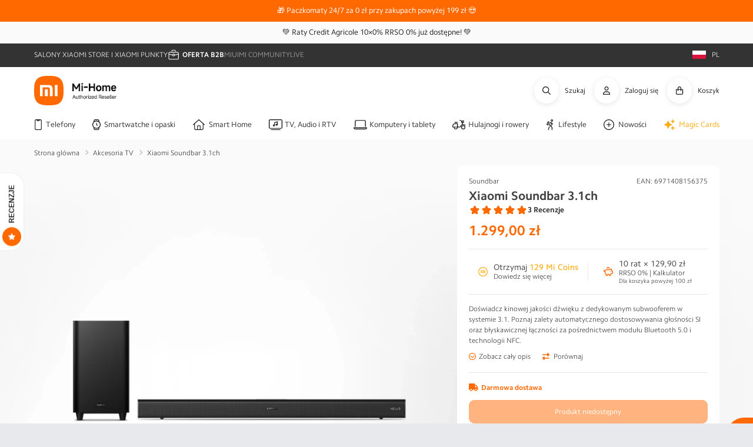

--- FILE ---
content_type: text/html; charset=utf-8
request_url: https://mi-home.pl/apps/reviews/products?url=https:/mi-home.pl/products/xiaomi-soundbar-3-1ch
body_size: 2662
content:
 [ { "@context": "http://schema.org",  "@type": "Product",  "@id": "https://mi-home.pl/products/xiaomi-soundbar-3-1ch#product_sp_schemaplus", "mainEntityOfPage": { "@type": "WebPage", "@id": "https://mi-home.pl/products/xiaomi-soundbar-3-1ch#webpage_sp_schemaplus", "sdDatePublished": "2025-12-16T20:40+0100", "sdPublisher": { "@context": "http://schema.org", "@type": "Organization", "@id": "https://schemaplus.io", "name": "SchemaPlus App" } }, "additionalProperty": [    { "@type": "PropertyValue", "name" : "Tags", "value": [  "exclude_ceneo",  "Omnibus: Not on sale",  "Soundbar"  ] }   ,{"@type": "PropertyValue", "name" : "Title", "value": [  "Default Title"  ] }   ],     "brand": { "@type": "Brand", "name": "Xiaomi",  "url": "https://mi-home.pl/collections/vendors?q=Xiaomi"  },  "category":"Soundbar", "color": "", "depth":"", "height":"", "itemCondition":"http://schema.org/NewCondition", "logo":"", "manufacturer":"", "material": "", "model":"",  "offers": { "@type": "Offer", "@id": "8210663244091",   "availability": "http://schema.org/OutOfStock",    "inventoryLevel": { "@type": "QuantitativeValue", "value": "0" },    "price" : 1299.0, "priceSpecification": [ { "@type": "UnitPriceSpecification", "price": 1299.0, "priceCurrency": "PLN" }  ],      "priceCurrency": "PLN", "description": "PLN-129900-1.299,00 zł-1.299,00 zł-1.299,00", "priceValidUntil": "2030-12-21",    "shippingDetails": [  { "@type": "OfferShippingDetails", "shippingRate": { "@type": "MonetaryAmount",  "value": 0,    "currency": "PLN" }, "shippingDestination": { "@type": "DefinedRegion", "addressCountry": [  ] }, "deliveryTime": { "@type": "ShippingDeliveryTime", "handlingTime": { "@type": "QuantitativeValue", "minValue": "0", "maxValue": "1", "unitCode": "DAY" }, "transitTime": { "@type": "QuantitativeValue", "minValue": "0", "maxValue": "1", "unitCode": "DAY" } }  }  ],   "hasMerchantReturnPolicy": [  { "@type": "MerchantReturnPolicy", "name": "Default", "applicableCountry": [  "PL"  ], "returnPolicyCategory": "https://schema.org/MerchantReturnFiniteReturnWindow"  ,"merchantReturnDays": 14, "returnMethod": "https://schema.org/ReturnByMail", "returnFees": "https://schema.org/ReturnShippingFees", "refundType": ""  ,"returnShippingFeesAmount": { "@type": "MonetaryAmount", "value": null, "minValue": null, "maxValue": null, "currency": "PLN" }   }  ],  "seller": { "@type": "Organization", "name": "Mi-Home.pl", "@id": "https://mi-home.pl#organization_sp_schemaplus" } },     "productID":"8210663244091",  "productionDate":"", "purchaseDate":"", "releaseDate":"",  "review": "",   "sku": "XIA-EK-000680",   "gtin13": "6971408156375", "mpn": "",  "weight": { "@type": "QuantitativeValue", "unitCode": "LBR", "value": "4.0" }, "width":"",    "description": "\r\n\r\n\r\n\r\n\r\n\r\n    \r\n        \r\n             Soundbar 3.1ch\r\n            Podnieś poprzeczkę jakości dźwięku w swoim domu\r\n        \r\n    \r\n\r\n    \r\n        \r\n            \r\n                \r\n                    \r\n                    3.1-kanałowy dźwięk Dolby Audio™\/DTS® Virtual:X\r\n                \r\n                \r\n                    \r\n                    Bezprzewodowe i wciągające doświadczenie z subwooferem\r\n                \r\n                \r\n                    \r\n                    430W maksymalnej mocy wyjściowej\r\n                \r\n            \r\n            \r\n                \r\n                    \r\n                    Odtwarzanie dźwięku jednym dotknięciem z NFC\r\n                \r\n            \r\n        \r\n    \r\n\r\n    \r\n        \r\n            Dźwięk stereo 3.1 zapewniający prawdziwie wciągające wrażenia słuchowe\r\n            Dzięki kanałom 3.1, Xiaomi Soundbar poprawia lokalizowanie dźwięku i większą czystość, zapewniając trójwymiarowy dźwięk w filmach i wyjątkowe efekty audiowizualne.\r\n        \r\n    \r\n\r\n    \r\n        \r\n            Siedem indywidualnych przetworników audio zapewniających ultrawysoką rozdzielczość dźwięku\r\n            Xiaomi Soundbar 3.1ch przesuwa granice projektowania akustycznego za pomocą trzech głośników pełnozakresowych, trzech głośników wysokotonowych i wolnostojącego głośnika niskotonowego. Precyzyjna produkcja dźwięku, wrażliwa na nawet najbardziej subtelne zmiany. Niezależnie od tego, czy słuchasz muzyki, czy oglądasz film, Xiaomi Soundbar 3.1ch sprawi, że w każdym wydarzeniu będziesz uczestniczyć niemalże osobiście. Z całkowitą mocą maksymalną 430W*, poczujesz każde fale dźwięku.\r\n        \r\n\r\n        \r\n            Głośnik pełnozakresowy x3\r\n            Głośnik wysokotonowy x3\r\n            Głośnik niskotonowy 6,5'' x1\r\n            Moc maksymalna 430W\r\n        \r\n    \r\n\r\n    \r\n        \r\n            Bezprzewodowy głośnik niskotonowy\r\n            Bezprzewodowy głośnik niskotonowy posiada niezależne zasilanie i jest łatwy w konfiguracji; wystarczy go włączyć i automatycznie połączy się z siecią. Pozbądź się plątaniny kabli i zachowaj porządek w swoim domu. Dzięki technologii podbicia basów z odwróceniem fazy, 6,5-calowy głośnik niskotonowy jest w stanie uzyskać większą głębię i sprężystość, zapewniając bardziej wciągające wrażenia dźwiękowe.\r\n        \r\n    \r\n\r\n    \r\n        \r\n            Doskonałe wrażenia kinowe\r\n            Technologia podwójnego dekodowania Dolby Audio™ i DTS®. Prawdziwie kinowe wrażenia w domu, dzięki technologii DTS® Virtual: X, która zapewnia bogatsze, bardziej porywające efekty dźwiękowe*.\r\n        \r\n    \r\n\r\n    \r\n        \r\n            Mnóstwo trybów audio, które spełnią wszystkie Twoje potrzeby audio i wideo\r\n            Xiaomi Soundbar 3.1ch posiada wiele trybów audio*, profesjonalnie zaprojektowanych, aby sprostać różnym potrzebom dźwiękowym. Znajdź tryb audio, który Ci odpowiada, niezależnie od tego, czy zależy Ci na lepszej czystości dźwięku w audycjach, czy na dokładniejszej lokalizacji dźwięku w grach.\r\n            \r\n                Tryb muzyki\r\n                Tryb filmu\r\n                Tryb wiadomości\r\n                Tryb gry\r\n            \r\n        \r\n\r\n        \r\n            \r\n            \r\n                Tryb dźwięku SI\r\n                Kiedy tryb SI Sound Mode jest włączony, Xiaomi Soundbar 3.1ch automatycznie dostosowuje się do najlepszych ustawień dla odtwarzanej w danym momencie zawartości audio. Nie musisz zmieniać ustawień, aktywuj tryb SI Sound Mode jednym dotknięciem, aby w jednej chwili cieszyć się doskonałymi wrażeniami dźwiękowymi.\r\n            \r\n        \r\n\r\n        \r\n            \r\n            \r\n                Tryb nocny\r\n                Tryb nocny zaprojektowaliśmy z myślą o Tobie. Zanurz się w filmie w środku nocy, bez obaw, że kogoś obudzisz.\r\n            \r\n        \r\n    \r\n\r\n    \r\n        \r\n            Inteligentny pilot zdalnego sterowania zapewniający łatwą i funkcjonalną obsługę\r\n            Nie masz ochoty wstać z kanapy? Żaden problem. Xiaomi Soundbar 3.1ch jest wyposażony w czytelny pilot zdalnego sterowania, który umożliwia łatwą i prostą regulacje. Przełączaj między różnymi trybami dźwięku i wybieraj kanał wejściowy sygnału jednym dotknięciem.\r\n        \r\n    \r\n\r\n    \r\n        \r\n            Wiele portów audio dla różnych opcji odsłuchu\r\n            Porty audio dla wszystkich Twoich urządzeń, podłącz do telewizora*, komputera, konsoli i innych. Wiele opcji zapewniających prostą i przyjemną obsługę.\r\n        \r\n\r\n        \r\n            \r\n                \r\n                USB\r\n            \r\n            \r\n                \r\n                Koncentryczne\r\n            \r\n            \r\n                \r\n                Optyczne\r\n            \r\n            \r\n                \r\n                HDMI IN\r\n            \r\n            \r\n                \r\n                HDMI OUT\r\n            \r\n        \r\n    \r\n\r\n    \r\n        \r\n            Bluetooth 5.0, połącz się bezprzewodowo i ciesz się zdalną obsługą\r\n            Koniec z uciążliwymi połączeniami...",  "image": [      "https:\/\/mi-home.pl\/cdn\/shop\/products\/4096_xiaomi_soundbar_3.1ch-1-base-800px_b39fe84f-5211-4b32-b098-581c51864878.png?v=1679760156\u0026width=600"      ], "name": "Xiaomi Soundbar 3.1ch", "url": "https://mi-home.pl/products/xiaomi-soundbar-3-1ch" }      ,{ "@context": "http://schema.org", "@type": "BreadcrumbList", "name": "Mi-Home.pl Breadcrumbs Schema by SchemaPlus", "itemListElement": [  { "@type": "ListItem", "position": 1, "item": { "@id": "https://mi-home.pl/collections", "name": "Products" } }, { "@type": "ListItem", "position": 2, "item": { "@id": "https://mi-home.pl/collections/akcesoria-tv", "name": "Akcesoria TV" } },  { "@type": "ListItem", "position": 3, "item": { "@id": "https://mi-home.pl/products/xiaomi-soundbar-3-1ch#breadcrumb_sp_schemaplus", "name": "Xiaomi Soundbar 3.1ch" } } ] }  ]

--- FILE ---
content_type: text/css
request_url: https://mi-home.pl/cdn/shop/t/6/assets/base.css?v=2254230294944202551761035900
body_size: 8331
content:
@charset "UTF-8";p{font-size:1.4rem;line-height:1.5;color:#757575;margin:0 0 21px}p .small{font-size:1.2rem;line-height:1.5;color:#757575;margin:0 0 18px}p .tiny{font-size:1rem;line-height:1.5;color:#333;margin:0}@keyframes animateMenuOpen{0%{opacity:0;transform:translateY(-1.5rem)}to{opacity:1;transform:translateY(0)}}:root{--color-foreground:var(--color-base-text);--color-background:var(--color-base-background-1);--gradient-background:var(--gradient-base-background-1);--color-link:var(--color-base-outline-button-labels);--alpha-link:.85;--color-button:var(--color-base-accent-1);--color-button-text:var(--color-base-solid-button-labels);--alpha-button-background:1;--alpha-button-border:1;--color-badge-background:var(--color-background);--color-badge-border:var(--color-foreground);--alpha-badge-border:.1;--color-card-hover:var(--color-base-text);--color-icon:rgb(var(--color-base-text));--duration-short:.1s;--duration-default:.2s;--duration-long:.5s}.color-background-1{--color-foreground:var(--color-base-text);--color-background:var(--color-base-background-1);--gradient-background:var(--gradient-base-background-1);--color-link:var(--color-base-outline-button-labels);--alpha-link:.85;--color-button:var(--color-base-accent-1);--color-button-text:var(--color-base-solid-button-labels);--alpha-button-background:1;--alpha-button-border:1;--color-badge-background:var(--color-background);--color-badge-border:var(--color-foreground);--alpha-badge-border:.1;--color-card-hover:var(--color-base-text);color:rgba(var(--color-foreground),.75);background-color:rgb(var(--color-background))}.color-background-2{--color-foreground:var(--color-base-text);--color-background:var(--color-base-background-2);--gradient-background:var(--gradient-base-background-2);--color-link:var(--color-foreground);--alpha-link:.7;--color-button:var(--color-foreground);--color-button-text:var(--color-background);--color-badge-background:var(--color-background);--color-badge-border:var(--color-background);--alpha-badge-border:1;--color-card-hover:var(--color-base-text);color:rgba(var(--color-foreground),.75);background-color:rgb(var(--color-background))}.color-background-2 .button--secondary{--color-button:var(--color-background);--color-button-text:var(--color-foreground)}.color-background-2 .button--tertiary{--color-button:var(--color-foreground);--color-button-text:var(--color-foreground)}.color-inverse{--color-foreground:var(--color-base-background-1);--color-background:var(--color-base-text);--gradient-background:rgb(var(--color-base-text));--color-link:var(--color-foreground);--alpha-link:.7;--color-button:var(--color-foreground);--color-button-text:var(--color-background);--color-badge-background:var(--color-background);--color-badge-border:var(--color-background);--alpha-badge-border:1;--color-card-hover:var(--color-base-background-1);color:rgba(var(--color-foreground),.75);background-color:rgb(var(--color-background))}.color-inverse .button--secondary{--color-button:var(--color-background);--color-button-text:var(--color-foreground)}.color-inverse .button--tertiary{--color-button:var(--color-foreground);--color-button-text:var(--color-foreground)}.color-accent-1{--color-foreground:var(--color-base-solid-button-labels);--color-background:var(--color-base-accent-1);--gradient-background:var(--gradient-base-accent-1);--color-link:var(--color-foreground);--alpha-link:.7;--color-button:var(--color-foreground);--color-button-text:var(--color-background);--color-badge-background:var(--color-background);--color-badge-border:var(--color-background);--alpha-badge-border:1;--color-card-hover:var(--color-base-solid-button-labels);color:rgba(var(--color-foreground),.75);background-color:rgb(var(--color-background))}.color-accent-1 .button--secondary{--color-button:var(--color-background);--color-button-text:var(--color-foreground)}.color-accent-1 .button--tertiary{--color-button:var(--color-foreground);--color-button-text:var(--color-foreground)}.color-accent-2{--color-foreground:var(--color-base-solid-button-labels);--color-background:var(--color-base-accent-2);--gradient-background:var(--gradient-base-accent-2);--color-link:var(--color-foreground);--alpha-link:.7;--color-button:var(--color-foreground);--color-button-text:var(--color-background);--color-badge-background:var(--color-background);--color-badge-border:var(--color-background);--alpha-badge-border:1;--color-card-hover:var(--color-base-solid-button-labels);color:rgba(var(--color-foreground),.75);background-color:rgb(var(--color-background))}.color-accent-2 .button--secondary{--color-button:var(--color-background);--color-button-text:var(--color-foreground)}.color-accent-2 .button--tertiary{--color-button:var(--color-foreground);--color-button-text:var(--color-foreground)}.color-foreground-outline-button{--color-foreground:var(--color-base-outline-button-labels)}.color-foreground-accent-1{--color-foreground:var(--color-base-accent-1)}.color-foreground-accent-2{--color-foreground:var(--color-base-accent-2)}.button--secondary{--color-button:var(--color-base-outline-button-labels);--color-button-text:var(--color-base-outline-button-labels);--color-button:var(--color-background);--alpha-button-background:1}.button--secondary:after{--border-opacity:var(--buttons-border-opacity)}.button--tertiary{--color-button:var(--color-base-outline-button-labels);--color-button-text:var(--color-base-outline-button-labels);--alpha-button-background:0;--alpha-button-border:.2;font-size:1.2rem;padding:1rem 1.5rem;min-width:calc(9rem + var(--buttons-border-width) * 2);min-height:calc(3.5rem + var(--buttons-border-width) * 2)}.color-icon-text{--color-icon:rgb(var(--color-base-text))}.color-icon-accent-1{--color-icon:rgb(var(--color-base-accent-1))}.color-icon-accent-2{--color-icon:rgb(var(--color-base-accent-2))}.color-icon-outline-button{--color-icon:rgb(var(--color-base-outline-button-labels))}.product-card-wrapper .card,.contains-card--product{--border-radius:var(--product-card-corner-radius);--border-width:var(--product-card-border-width);--border-opacity:var(--product-card-border-opacity);--shadow-horizontal-offset:var(--product-card-shadow-horizontal-offset);--shadow-vertical-offset:var(--product-card-shadow-vertical-offset);--shadow-blur-radius:var(--product-card-shadow-blur-radius);--shadow-opacity:var(--product-card-shadow-opacity);--shadow-visible:var(--product-card-shadow-visible);--image-padding:var(--product-card-image-padding);--text-alignment:var(--product-card-text-alignment)}.collection-card-wrapper .card,.contains-card--collection{--border-radius:var(--collection-card-corner-radius);--border-width:var(--collection-card-border-width);--border-opacity:var(--collection-card-border-opacity);--shadow-horizontal-offset:var(--collection-card-shadow-horizontal-offset);--shadow-vertical-offset:var(--collection-card-shadow-vertical-offset);--shadow-blur-radius:var(--collection-card-shadow-blur-radius);--shadow-opacity:var(--collection-card-shadow-opacity);--shadow-visible:var(--collection-card-shadow-visible);--image-padding:var(--collection-card-image-padding);--text-alignment:var(--collection-card-text-alignment)}.article-card-wrapper .card,.contains-card--article{--border-radius:var(--blog-card-corner-radius);--border-width:var(--blog-card-border-width);--border-opacity:var(--blog-card-border-opacity);--shadow-horizontal-offset:var(--blog-card-shadow-horizontal-offset);--shadow-vertical-offset:var(--blog-card-shadow-vertical-offset);--shadow-blur-radius:var(--blog-card-shadow-blur-radius);--shadow-opacity:var(--blog-card-shadow-opacity);--shadow-visible:var(--blog-card-shadow-visible);--image-padding:var(--blog-card-image-padding);--text-alignment:var(--blog-card-text-alignment)}.contains-content-container{--border-radius:var(--text-boxes-radius);--border-width:var(--text-boxes-border-width);--border-opacity:var(--text-boxes-border-opacity);--shadow-horizontal-offset:var(--text-boxes-shadow-horizontal-offset);--shadow-vertical-offset:var(--text-boxes-shadow-vertical-offset);--shadow-blur-radius:var(--text-boxes-shadow-blur-radius);--shadow-opacity:var(--text-boxes-shadow-opacity);--shadow-visible:var(--text-boxes-shadow-visible)}.content-container{--border-radius:var(--text-boxes-radius);--border-width:var(--text-boxes-border-width);--border-opacity:var(--text-boxes-border-opacity);--shadow-horizontal-offset:var(--text-boxes-shadow-horizontal-offset);--shadow-vertical-offset:var(--text-boxes-shadow-vertical-offset);--shadow-blur-radius:var(--text-boxes-shadow-blur-radius);--shadow-opacity:var(--text-boxes-shadow-opacity);--shadow-visible:var(--text-boxes-shadow-visible);border-radius:var(--text-boxes-radius);border:var(--text-boxes-border-width) solid rgba(var(--color-foreground),var(--text-boxes-border-opacity));position:relative}.content-container:after{content:"";position:absolute;top:calc(var(--text-boxes-border-width) * -1);right:calc(var(--text-boxes-border-width) * -1);bottom:calc(var(--text-boxes-border-width) * -1);left:calc(var(--text-boxes-border-width) * -1);border-radius:var(--text-boxes-radius);box-shadow:var(--text-boxes-shadow-horizontal-offset) var(--text-boxes-shadow-vertical-offset) var(--text-boxes-shadow-blur-radius) rgba(var(--color-shadow),var(--text-boxes-shadow-opacity));z-index:-1}.contains-media{--border-radius:var(--media-radius);--border-width:var(--media-border-width);--border-opacity:var(--media-border-opacity);--shadow-horizontal-offset:var(--media-shadow-horizontal-offset);--shadow-vertical-offset:var(--media-shadow-vertical-offset);--shadow-blur-radius:var(--media-shadow-blur-radius);--shadow-opacity:var(--media-shadow-opacity);--shadow-visible:var(--media-shadow-visible)}.global-media-settings{--border-radius:var(--media-radius);--border-width:var(--media-border-width);--border-opacity:var(--media-border-opacity);--shadow-horizontal-offset:var(--media-shadow-horizontal-offset);--shadow-vertical-offset:var(--media-shadow-vertical-offset);--shadow-blur-radius:var(--media-shadow-blur-radius);--shadow-opacity:var(--media-shadow-opacity);--shadow-visible:var(--media-shadow-visible);position:relative;border-radius:var(--media-radius);overflow:visible!important;background-color:rgb(var(--color-background))}.global-media-settings:after{content:"";position:absolute;top:calc(var(--media-border-width) * -1);right:calc(var(--media-border-width) * -1);bottom:calc(var(--media-border-width) * -1);left:calc(var(--media-border-width) * -1);border-radius:var(--media-radius);box-shadow:var(--media-shadow-horizontal-offset) var(--media-shadow-vertical-offset) var(--media-shadow-blur-radius) rgba(var(--color-shadow),var(--media-shadow-opacity));z-index:-1;pointer-events:none}.global-media-settings img,.global-media-settings iframe{border-radius:calc(var(--media-radius) - var(--media-border-width))}.global-media-settings model-viewer{border-radius:calc(var(--media-radius) - var(--media-border-width))}.global-media-settings video{border-radius:calc(var(--media-radius) - var(--media-border-width))}.no-js:not(html){display:none!important}.no-js :focus{outline:.2rem solid rgba(var(--color-foreground),.5);outline-offset:.3rem;box-shadow:0 0 0 .3rem rgb(var(--color-background)),0 0 .5rem .4rem rgba(var(--color-foreground),.3)}.no-js :focus:not(:focus-visible){outline:0;box-shadow:none}.no-js .focus-inset:focus{outline:.2rem solid rgba(var(--color-foreground),.5);outline-offset:-.2rem;box-shadow:0 0 .2rem rgba(var(--color-foreground),.3)}.no-js .focus-inset:focus:not(:focus-visible){outline:0;box-shadow:none}.no-js .focus-offset:focus{outline:.2rem solid rgba(var(--color-foreground),.5);outline-offset:1rem;box-shadow:0 0 0 1rem rgb(var(--color-background)),0 0 .2rem 1.2rem rgba(var(--color-foreground),.3)}.no-js .focus-offset:focus:not(:focus-visible){outline:0;box-shadow:none}.no-js details[open] .modal__toggle{position:absolute;z-index:5}.no-js details[open] svg.modal__toggle-close{display:flex;z-index:1;height:1.7rem;width:1.7rem}.no-js details[open] .modal__toggle-open{display:none}.no-js details[open]>.header__icon--search{top:1rem;right:.5rem}.no-js .modal__close-button.link,.no-js .predictive-search{display:none}html.no-js .no-js:not(html){display:block!important}html.no-js .no-js-inline{display:inline-block!important}html.no-js .no-js-hidden,.no-js-inline{display:none!important}.page-width{max-width:var(--page-width);margin:0 auto;padding:0 1.5rem}.page-width-desktop{padding:0;margin:0 auto}.isolate{position:relative;z-index:0}.section+.section{margin-top:var(--spacing-sections-mobile)}.element-margin-top{margin-top:5rem}body{color:#333;background-color:rgb(var(--color-background))}.background-secondary{background-color:rgba(var(--color-foreground),.04)}.grid-auto-flow{display:grid;grid-auto-flow:column}.page-margin,.shopify-challenge__container{margin:7rem auto}.rte-width{max-width:82rem;margin:0 auto 2rem}.list-unstyled{margin:0;padding:0;list-style:none}.hidden{display:none!important}.visually-hidden{position:absolute!important;overflow:hidden;width:1px;height:1px;margin:-1px;padding:0;border:0;clip:rect(0 0 0 0);word-wrap:normal!important}.visually-hidden--inline{margin:0;height:1em}.overflow-hidden{overflow:hidden}.skip-to-content-link:focus{z-index:9999;position:inherit;overflow:auto;width:auto;height:auto;clip:auto}.full-width-link{position:absolute;top:0;right:0;bottom:0;left:0;z-index:2}::selection{background-color:rgba(var(--color-foreground),.2)}.text-body{font-size:1.5rem;letter-spacing:.06rem;line-height:calc(1 + .8 / var(--font-body-scale));font-family:var(--font-body-family);font-style:var(--font-body-style);font-weight:var(--font-body-weight)}h1{font-family:var(--font-heading-family);font-style:var(--font-heading-style);font-weight:var(--font-heading-weight);letter-spacing:calc(var(--font-heading-scale) * .06rem);color:rgb(var(--color-foreground));line-height:calc(1 + .3/max(1,var(--font-heading-scale)));word-break:break-word;font-size:21px}h1:empty{display:none}h2{font-family:var(--font-heading-family);font-style:var(--font-heading-style);font-weight:var(--font-heading-weight);letter-spacing:calc(var(--font-heading-scale) * .06rem);color:rgb(var(--color-foreground));line-height:calc(1 + .3/max(1,var(--font-heading-scale)));word-break:break-word;font-size:calc(var(--font-heading-scale) * 2rem)}h2:empty{display:none}h3{font-family:var(--font-heading-family);font-style:var(--font-heading-style);font-weight:var(--font-heading-weight);letter-spacing:calc(var(--font-heading-scale) * .06rem);color:rgb(var(--color-foreground));line-height:calc(1 + .3/max(1,var(--font-heading-scale)));word-break:break-word;font-size:calc(var(--font-heading-scale) * 1.7rem)}h3:empty{display:none}h3 .icon-arrow{width:calc(var(--font-heading-scale) * 1.5rem)}h4{font-weight:var(--font-heading-weight);letter-spacing:calc(var(--font-heading-scale) * .06rem);color:rgb(var(--color-foreground));line-height:calc(1 + .3/max(1,var(--font-heading-scale)));word-break:break-word;font-family:var(--font-heading-family);font-style:var(--font-heading-style);font-size:calc(var(--font-heading-scale) * 1.5rem)}h4:empty{display:none}h5{font-family:var(--font-heading-family);font-style:var(--font-heading-style);font-weight:var(--font-heading-weight);letter-spacing:calc(var(--font-heading-scale) * .06rem);color:rgb(var(--color-foreground));line-height:calc(1 + .3/max(1,var(--font-heading-scale)));word-break:break-word;font-size:calc(var(--font-heading-scale) * 1.2rem)}h5:empty{display:none}.h0{font-family:var(--font-heading-family);font-style:var(--font-heading-style);font-weight:var(--font-heading-weight);letter-spacing:calc(var(--font-heading-scale) * .06rem);color:rgb(var(--color-foreground));line-height:calc(1 + .3/max(1,var(--font-heading-scale)));word-break:break-word;font-size:calc(var(--font-heading-scale) * 4rem)}.h1{font-family:var(--font-heading-family);font-style:var(--font-heading-style);font-weight:var(--font-heading-weight);letter-spacing:calc(var(--font-heading-scale) * .06rem);color:rgb(var(--color-foreground));line-height:calc(1 + .3/max(1,var(--font-heading-scale)));word-break:break-word;font-size:calc(var(--font-heading-scale) * 3rem)}.h2{font-family:var(--font-heading-family);font-style:var(--font-heading-style);font-weight:var(--font-heading-weight);letter-spacing:calc(var(--font-heading-scale) * .06rem);color:rgb(var(--color-foreground));line-height:calc(1 + .3/max(1,var(--font-heading-scale)));word-break:break-word;font-size:calc(var(--font-heading-scale) * 2rem)}.h3{font-family:var(--font-heading-family);font-style:var(--font-heading-style);font-weight:var(--font-heading-weight);letter-spacing:calc(var(--font-heading-scale) * .06rem);color:rgb(var(--color-foreground));line-height:calc(1 + .3/max(1,var(--font-heading-scale)));word-break:break-word;font-size:calc(var(--font-heading-scale) * 1.7rem)}.h3 .icon-arrow{width:calc(var(--font-heading-scale) * 1.5rem)}.h4{font-weight:var(--font-heading-weight);letter-spacing:calc(var(--font-heading-scale) * .06rem);color:rgb(var(--color-foreground));line-height:calc(1 + .3/max(1,var(--font-heading-scale)));word-break:break-word;font-family:var(--font-heading-family);font-style:var(--font-heading-style);font-size:calc(var(--font-heading-scale) * 1.5rem)}.h5{font-family:var(--font-heading-family);font-style:var(--font-heading-style);font-weight:var(--font-heading-weight);letter-spacing:calc(var(--font-heading-scale) * .06rem);color:rgb(var(--color-foreground));line-height:calc(1 + .3/max(1,var(--font-heading-scale)));word-break:break-word;font-size:calc(var(--font-heading-scale) * 1.2rem)}.hxl{font-size:calc(var(--font-heading-scale) * 5rem)}h6{color:rgba(var(--color-foreground),.75);margin-block-start:1.67em;margin-block-end:1.67em}h6:empty{display:none}.h6{color:rgba(var(--color-foreground),.75);margin-block-start:1.67em;margin-block-end:1.67em}blockquote{font-style:italic;color:rgba(var(--color-foreground),.75);border-left:.2rem solid rgba(var(--color-foreground),.2);padding-left:1rem}.caption{font-size:1rem;letter-spacing:.07rem;line-height:calc(1 + .7 / var(--font-body-scale))}.caption-with-letter-spacing{font-size:1rem;letter-spacing:.13rem;line-height:calc(1 + .2 / var(--font-body-scale));text-transform:uppercase}.caption-with-letter-spacing--medium{font-size:1.2rem;letter-spacing:.16rem}.caption-with-letter-spacing--large{font-size:1.4rem;letter-spacing:.18rem}.caption-large{font-size:1.3rem;line-height:calc(1 + .5 / var(--font-body-scale));letter-spacing:.04rem}.empty-cart,.page_cart{width:100%}.empty-cart .collection .page-width,.empty-cart .title-wrapper,.page_cart .collection .page-width,.page_cart .title-wrapper{padding:unset}.customer .field{display:flex}.customer .field input{font-family:var(--font-body-family);line-height:calc(1 + .5 / var(--font-body-scale));letter-spacing:.04rem;-webkit-appearance:none;appearance:none;background-color:rgb(var(--color-background));color:rgb(var(--color-foreground));font-size:1.4rem;width:100%;box-sizing:border-box;border-radius:var(--inputs-radius);height:4rem;min-height:calc(var(--inputs-border-width) * 2);min-width:calc(7rem + var(--inputs-border-width) * 2);position:relative;border:0;flex-grow:1;text-align:left;padding:1.5rem;margin:var(--inputs-border-width);transition:box-shadow var(--duration-short) ease}.customer .field input:focus-visible{box-shadow:0 0 0 calc(.1rem + var(--inputs-border-width)) rgba(var(--color-foreground));outline:0;border-radius:var(--inputs-radius)}.customer .field input:focus{box-shadow:0 0 0 calc(.1rem + var(--inputs-border-width)) rgba(var(--color-foreground));outline:0;border-radius:var(--inputs-radius);padding:2.2rem 1.5rem .8rem 2rem;margin:var(--inputs-border-width)}.customer .field input:focus~label{font-size:1rem;top:calc(var(--inputs-border-width) + .5rem);left:calc(var(--inputs-border-width) + 2rem);letter-spacing:.04rem}.customer .field input:not(:placeholder-shown){padding:2.2rem 1.5rem .8rem 2rem;margin:var(--inputs-border-width)}.customer .field input:not(:placeholder-shown)~label{font-size:1rem;top:calc(var(--inputs-border-width) + .5rem);left:calc(var(--inputs-border-width) + 2rem);letter-spacing:.04rem}.customer .field input:-webkit-autofill{padding:2.2rem 1.5rem .8rem 2rem;margin:var(--inputs-border-width)}.customer .field input:-webkit-autofill~label{font-size:1rem;top:calc(var(--inputs-border-width) + .5rem);left:calc(var(--inputs-border-width) + 2rem);letter-spacing:.04rem;color:#000}.customer .field input::-webkit-search-cancel-button{display:none}.customer .field input::placeholder{opacity:0}.customer .field:before{pointer-events:none;content:"";position:absolute;top:0;right:0;bottom:0;left:0;border-radius:var(--inputs-radius-outset);box-shadow:var(--inputs-shadow-horizontal-offset) var(--inputs-shadow-vertical-offset) var(--inputs-shadow-blur-radius) rgba(var(--color-base-text),var(--inputs-shadow-opacity));z-index:-1}.customer .field:after{pointer-events:none;content:"";position:absolute;top:var(--inputs-border-width);right:var(--inputs-border-width);bottom:var(--inputs-border-width);left:var(--inputs-border-width);border:.1rem solid transparent;border-radius:var(--inputs-radius);box-shadow:0 0 0 var(--inputs-border-width) rgba(var(--color-foreground),var(--inputs-border-opacity));transition:box-shadow var(--duration-short) ease;z-index:1}.customer .field:hover.field:after{box-shadow:0 0 0 calc(.1rem + var(--inputs-border-width)) rgba(var(--color-foreground),var(--inputs-border-opacity));outline:0;border-radius:var(--inputs-radius)}.customer .field label{font-size:1.2rem;left:calc(var(--inputs-border-width) + 2rem);top:calc(1rem + var(--inputs-border-width));margin-bottom:0;pointer-events:none;position:absolute;transition:top var(--duration-short) ease,font-size var(--duration-short) ease;color:rgba(var(--color-foreground),.75);letter-spacing:.1rem;line-height:1.5}.customer .field .form__message{font-size:1.4rem;text-align:left}.customer .field .form__message svg{align-self:start}.customer select{letter-spacing:.04rem;-webkit-appearance:none;appearance:none;background-color:rgb(var(--color-background));color:rgb(var(--color-foreground));font-size:1.6rem;width:100%;box-sizing:border-box;transition:box-shadow var(--duration-short) ease;border-radius:var(--inputs-radius);height:4.5rem;min-height:calc(var(--inputs-border-width) * 2);min-width:calc(7rem + var(--inputs-border-width) * 2);position:relative;border:0;cursor:pointer;line-height:calc(1 + .6 / var(--font-body-scale));padding:0 2rem;margin:var(--inputs-border-width)}.customer select:before{pointer-events:none;content:"";position:absolute;top:0;right:0;bottom:0;left:0;border-radius:var(--inputs-radius-outset);box-shadow:var(--inputs-shadow-horizontal-offset) var(--inputs-shadow-vertical-offset) var(--inputs-shadow-blur-radius) rgba(var(--color-base-text),var(--inputs-shadow-opacity));z-index:-1}.customer select:after{pointer-events:none;content:"";position:absolute;top:var(--inputs-border-width);right:var(--inputs-border-width);bottom:var(--inputs-border-width);left:var(--inputs-border-width);border:.1rem solid transparent;border-radius:var(--inputs-radius);box-shadow:0 0 0 var(--inputs-border-width) rgba(var(--color-foreground),var(--inputs-border-opacity));transition:box-shadow var(--duration-short) ease;z-index:1}.customer select:hover.select:after{box-shadow:0 0 0 calc(.1rem + var(--inputs-border-width)) rgba(var(--color-foreground),var(--inputs-border-opacity));outline:0;border-radius:var(--inputs-radius)}.customer select:focus-visible{box-shadow:0 0 0 calc(.1rem + var(--inputs-border-width)) rgba(var(--color-foreground));outline:0;border-radius:var(--inputs-radius)}.customer select:focus{box-shadow:0 0 0 calc(.1rem + var(--inputs-border-width)) rgba(var(--color-foreground));outline:0;border-radius:var(--inputs-radius)}.customer select+svg{height:.6rem;pointer-events:none;position:absolute;top:calc(50% - .2rem);right:calc(var(--inputs-border-width) + 1.5rem)}.customer a{cursor:pointer;display:inline-block;border:none;box-shadow:none;text-decoration:none;background-color:transparent;font-size:1.2rem;font-family:inherit;color:rgba(var(--color-link),var(--alpha-link));text-underline-offset:.3rem;text-decoration-thickness:.1rem;transition:text-decoration-thickness ease .1s}.customer a:hover{color:rgb(var(--color-link));text-decoration-thickness:.2rem}.customer button{--shadow-horizontal-offset:var(--buttons-shadow-horizontal-offset);--shadow-vertical-offset:var(--buttons-shadow-vertical-offset);--shadow-blur-radius:var(--buttons-shadow-blur-radius);--shadow-opacity:var(--buttons-shadow-opacity);--shadow-visible:var(--buttons-shadow-visible);--border-offset:var(--buttons-border-offset);--border-opacity:calc(1 - var(--buttons-border-opacity));border-radius:var(--buttons-radius-outset);position:relative;min-width:100%;min-height:40px;display:inline-flex;justify-content:center;align-items:center;border:0;padding:0 3rem;cursor:pointer;font:inherit;text-decoration:none;color:rgb(var(--color-button-text));transition:box-shadow var(--duration-short) ease;-webkit-appearance:none;appearance:none;background-color:rgba(var(--color-button),var(--alpha-button-background));font-size:1.4rem;letter-spacing:.1rem;line-height:calc(1 + .2 / var(--font-body-scale))}.customer button:before{content:"";position:absolute;top:0;right:0;bottom:0;left:0;z-index:-1;border-radius:var(--buttons-radius-outset);box-shadow:var(--shadow-horizontal-offset) var(--shadow-vertical-offset) var(--shadow-blur-radius) rgba(var(--color-shadow),var(--shadow-opacity))}.customer button:after{content:"";position:absolute;top:var(--buttons-border-width);right:var(--buttons-border-width);bottom:var(--buttons-border-width);left:var(--buttons-border-width);z-index:1;border-radius:var(--buttons-radius);box-shadow:0 0 0 calc(var(--buttons-border-width) + var(--border-offset)) rgba(var(--color-button-text),var(--border-opacity)),0 0 0 var(--buttons-border-width) rgba(var(--color-button),var(--alpha-button-background));transition:box-shadow var(--duration-short) ease}.customer button:hover:after{--border-offset:1.3px;box-shadow:0 0 0 calc(var(--buttons-border-width) + var(--border-offset)) rgba(var(--color-button-text),var(--border-opacity)),0 0 0 calc(var(--buttons-border-width) + 1px) rgba(var(--color-button),var(--alpha-button-background))}.customer button::selection{background-color:rgba(var(--color-button-text),.3)}.customer button:disabled{cursor:not-allowed;opacity:.5}.customer button[aria-disabled=true],.customer button.disabled{cursor:not-allowed;opacity:.5}.customer .form__message svg{flex-shrink:0;height:1.3rem;margin-right:.5rem;width:1.3rem;height:1.5rem;width:1.5rem;margin-right:1rem}.field__input{font-size:var(--inputs-font-size);line-height:var(--inputs-font-size);letter-spacing:.04rem;-webkit-appearance:none;appearance:none;background-color:rgb(var(--color-background));color:rgb(var(--color-foreground));width:100%;box-sizing:border-box;border-radius:var(--inputs-radius);height:var(--inputs-height);min-height:calc(var(--inputs-border-width) * 2);min-width:calc(7rem + var(--inputs-border-width) * 2);position:relative;border:0;flex-grow:1;text-align:left;padding:var(--inputs-padding);padding-left:10px;margin:var(--inputs-border-width);transition:box-shadow var(--duration-short) ease}.field__input:focus-visible{box-shadow:0 0 0 calc(.1rem + var(--inputs-border-width)) rgba(var(--color-foreground));outline:0;border-radius:var(--inputs-radius)}.field__input:focus{box-shadow:0 0 0 calc(.1rem + var(--inputs-border-width)) rgba(var(--color-foreground));outline:0;border-radius:var(--inputs-radius);margin:var(--inputs-border-width)}.field__input:focus~.field__label{font-size:var(--inputs-font-size);top:calc(var(--inputs-height)/ 5);left:calc(var(--inputs-border-width) + 2rem);letter-spacing:.04rem}.field__input:not(:placeholder-shown){margin:var(--inputs-border-width)}.field__input:not(:placeholder-shown)~.field__label{display:none}.field__input:-webkit-autofill{margin:var(--inputs-border-width)}.field__input:-webkit-autofill~.field__label{font-size:1rem;top:calc(var(--inputs-border-width) + .5rem);left:calc(var(--inputs-border-width) + 2rem);letter-spacing:.04rem;color:#000}.field__input:-webkit-autofill~.field__button{color:#000}.field__input::-webkit-search-cancel-button{display:none}.field__input::placeholder{opacity:0}.form__label{font-size:1.2rem;line-height:calc(1 + .5 / var(--font-body-scale));letter-spacing:.04rem;display:block;margin-bottom:.6rem}.select__select{letter-spacing:.04rem;-webkit-appearance:none;appearance:none;background-color:rgb(var(--color-background));width:100%;box-sizing:border-box;transition:box-shadow var(--duration-short) ease;border-radius:var(--inputs-radius);height:4.5rem;min-width:calc(7rem + var(--inputs-border-width) * 2);position:relative;border:0;font-family:var(--font-body-family);font-style:var(--font-body-style);font-weight:var(--font-body-weight);font-size:1.2rem;color:rgba(var(--color-foreground),.75);cursor:pointer;line-height:calc(1 + .6 / var(--font-body-scale));padding:0 2rem;margin:var(--inputs-border-width);min-height:calc(var(--inputs-border-width) * 2)}.select__select:hover.select__select:after{box-shadow:0 0 0 calc(.1rem + var(--inputs-border-width)) rgba(var(--color-foreground),var(--inputs-border-opacity));outline:0;border-radius:var(--inputs-radius)}.select__select:focus-visible{box-shadow:0 0 0 calc(.1rem + var(--inputs-border-width)) rgba(var(--color-foreground));outline:0;border-radius:var(--inputs-radius)}.select__select:focus{box-shadow:0 0 0 calc(.1rem + var(--inputs-border-width)) rgba(var(--color-foreground));outline:0;border-radius:var(--inputs-radius)}.color-foreground{color:rgb(var(--color-foreground))}table:not([class]){table-layout:fixed;border-collapse:collapse;font-size:1.4rem;border-style:hidden;box-shadow:0 0 0 .1rem rgba(var(--color-foreground),.2)}table:not([class]) td{padding:1em;border:.1rem solid rgba(var(--color-foreground),.2)}table:not([class]) th{padding:1em;border:.1rem solid rgba(var(--color-foreground),.2)}.left{text-align:left}.center{text-align:center}.right{text-align:right}.uppercase{text-transform:uppercase}.light{opacity:.7}a:empty{display:none}a:not([href]){cursor:not-allowed}ul:empty{display:none}dl:empty{display:none}div:empty{display:none}section:empty{display:none}article:empty{display:none}p:empty{display:none}.link{cursor:pointer;display:inline-block;border:none;box-shadow:none;text-decoration:underline;text-underline-offset:.3rem;color:rgb(var(--color-link));background-color:transparent;font-size:1.4rem;font-family:inherit}.link--text{color:rgb(var(--color-foreground))}.link--text:hover{color:rgba(var(--color-foreground),.75)}.link-with-icon{display:inline-flex;font-size:1.4rem;font-weight:600;letter-spacing:.1rem;text-decoration:none;margin-bottom:4.5rem;white-space:nowrap}.link-with-icon .icon{width:1.5rem;margin-left:1rem}.circle-divider:after{content:"\2022";margin:0 1.3rem 0 1.5rem}.circle-divider:last-of-type:after{display:none}hr{border:none;height:.1rem;background-color:#e0e0e0;display:block;margin:2rem 0}.blog .full-unstyled-link{font-size:1.4rem;font-weight:400;color:#424242;text-align:left;margin-top:1.5rem;margin-left:unset;text-decoration:none;display:block;line-height:1.2}.blog__posts{justify-content:space-between}.blog__posts.articles-wrapper{margin:0}@media (min-width:1024px){.blog__posts.articles-wrapper .blog__post{width:calc(25% - 10px);flex:0 0 calc(25% - 10px)}}.blog .circle-divider time{color:#333;font-size:1.2rem;text-transform:lowercase}.product-grid .full-unstyled-link{display:block;word-wrap:break-word;font-size:12px;line-height:1.3;font-weight:500;text-overflow:ellipsis;width:100%;color:#424242;text-align:center;text-decoration:none;overflow:hidden;white-space:nowrap;max-width:156px;padding:unset;margin:auto}.placeholder{background-color:rgba(var(--color-foreground),.04);color:rgba(var(--color-foreground),.55);fill:rgba(var(--color-foreground),.55)}details>*{box-sizing:border-box}details:not([open])>.header__icon--menu .icon-close{visibility:hidden;opacity:0;transform:scale(.8)}.break{word-break:break-word}.visibility-hidden{visibility:hidden}.underlined-link{color:rgba(var(--color-link),var(--alpha-link));text-underline-offset:.3rem;text-decoration-thickness:.1rem;transition:text-decoration-thickness ease .1s}.underlined-link:hover{color:rgb(var(--color-link));text-decoration-thickness:.2rem}.icon-arrow{width:1.5rem}.animate-arrow .icon-arrow path{transform:translate(-.25rem);transition:transform var(--duration-short) ease}.animate-arrow:hover .icon-arrow path{transform:translate(-.05rem)}summary{cursor:pointer;list-style:none;position:relative}summary .icon-caret{position:absolute;height:.6rem;right:1.5rem;top:calc(50% - .2rem)}summary::-webkit-details-marker{display:none}.disclosure-has-popup{position:relative}.disclosure-has-popup>summary:before{display:none}.disclosure-has-popup[open]>summary:before{position:fixed;top:0;right:0;bottom:0;left:0;z-index:2;display:block;cursor:default;content:" ";background:0 0}.disclosure-has-popup[open]>summary+*{z-index:100}:focus{outline:0;box-shadow:none}:focus-visible{outline-offset:.3rem;box-shadow:0 0 0 .3rem rgb(var(--color-background)),0 0 .5rem .4rem rgba(var(--color-foreground),.3)}.focused{outline:.2rem solid rgba(var(--color-foreground),.5);outline-offset:.3rem;box-shadow:0 0 0 .3rem rgb(var(--color-background)),0 0 .5rem .4rem rgba(var(--color-foreground),.3)}.focus-inset:focus-visible{outline:.2rem solid rgba(var(--color-foreground),.5);outline-offset:-.2rem;box-shadow:0 0 .2rem rgba(var(--color-foreground),.3)}.focused.focus-inset{outline:.2rem solid rgba(var(--color-foreground),.5);outline-offset:-.2rem;box-shadow:0 0 .2rem rgba(var(--color-foreground),.3)}.focus-none{box-shadow:none!important;outline:0!important}.focus-offset:focus-visible{outline:.2rem solid rgba(var(--color-foreground),.5);outline-offset:1rem;box-shadow:0 0 0 1rem rgb(var(--color-background)),0 0 .2rem 1.2rem rgba(var(--color-foreground),.3)}.focus-offset.focused{outline:.2rem solid rgba(var(--color-foreground),.5);outline-offset:1rem;box-shadow:0 0 0 1rem rgb(var(--color-background)),0 0 .2rem 1.2rem rgba(var(--color-foreground),.3)}.title{margin:3rem 0 2rem}.title .link{font-size:inherit}.title-wrapper-with-link{margin:3rem 0;display:flex;justify-content:space-between;align-items:flex-end;gap:1rem;flex-wrap:wrap}.title-wrapper-with-link .title{margin:0}.title-wrapper-with-link .link-with-icon{margin:0;flex-shrink:0;display:flex;align-items:center}.title-wrapper-with-link .link-with-icon svg{width:1.5rem}.title-wrapper-with-link a{color:rgb(var(--color-link));margin-top:0;flex-shrink:0}.title-wrapper{margin-bottom:3rem}.title--primary{margin:4rem 0}.title-wrapper--self-padded-tablet-down,.title-wrapper--self-padded-mobile{padding-left:1.5rem;padding-right:1.5rem}.title-wrapper--no-top-margin{margin-top:0}.title-wrapper--no-top-margin a>.title,.title-wrapper--no-top-margin>.title{margin-top:0}.subtitle{font-size:1.8rem;line-height:calc(1 + .8 / var(--font-body-scale));letter-spacing:.06rem;color:rgba(var(--color-foreground),.7)}.subtitle--small{font-size:1.4rem;letter-spacing:.1rem}.subtitle--medium{font-size:1.6rem;letter-spacing:.08rem}.grid{display:flex;flex-wrap:wrap;margin-bottom:1.5rem;padding:0;list-style:none;column-gap:var(--grid-mobile-horizontal-spacing);row-gap:var(--grid-mobile-vertical-spacing)}.grid:last-child{margin-bottom:0}.grid__item{width:calc(25% - var(--grid-mobile-horizontal-spacing) * 3 / 4);max-width:calc(50% - var(--grid-mobile-horizontal-spacing)/ 2);flex-grow:1;flex-shrink:0;padding-left:var(--grid-mobile-horizontal-spacing);padding-bottom:var(--grid-mobile-vertical-spacing)}.grid--gapless.grid{column-gap:0;row-gap:0}.grid--1-col .grid__item{max-width:100%;width:100%}.grid--3-col .grid__item{width:calc(33.33% - var(--grid-mobile-horizontal-spacing) * 2 / 3)}.grid--2-col .grid__item{width:calc(50% - var(--grid-mobile-horizontal-spacing)/ 2)}.media{display:block;background-color:rgba(var(--color-foreground),.1);position:relative;overflow:hidden}.media>:not(.zoom):not(.deferred-media__poster-button){display:block;max-width:100%;position:absolute;top:0;left:0;height:100%;width:100%}.media model-viewer{display:block;max-width:100%;position:absolute;top:0;left:0;height:100%;width:100%}.media>img{object-fit:cover;object-position:center center;transition:opacity .4s cubic-bezier(.25,.46,.45,.94)}.media--transparent{background-color:transparent}.media--square{padding-bottom:100%}.media--portrait{padding-bottom:125%}.media--landscape{padding-bottom:66.6%}.media--cropped{padding-bottom:56%}.media--16-9{padding-bottom:56.25%}.media--circle{padding-bottom:100%;border-radius:50%}.media.media--hover-effect>img+img{opacity:0}deferred-media{display:block}.button{--shadow-horizontal-offset:var(--buttons-shadow-horizontal-offset);--shadow-vertical-offset:var(--buttons-shadow-vertical-offset);--shadow-blur-radius:var(--buttons-shadow-blur-radius);--shadow-opacity:var(--buttons-shadow-opacity);--shadow-visible:var(--buttons-shadow-visible);--border-offset:var(--buttons-border-offset);--border-opacity:calc(1 - var(--buttons-border-opacity));font-family:var(--font-heading-family);border-radius:var(--buttons-radius-outset);position:relative;min-width:calc(12rem + var(--buttons-border-width) * 2);min-height:40px;display:inline-flex;justify-content:center;align-items:center;border:0;padding:0 3rem;cursor:pointer;font-size:1.4rem;text-decoration:none;color:rgb(var(--color-button-text));transition:box-shadow var(--duration-short) ease;-webkit-appearance:none;appearance:none;background-color:rgba(var(--color-button),var(--alpha-button-background));letter-spacing:.1rem}.button.outline{background-color:#fff;color:#ff6900;border:1px solid #ff6900;font-size:12px}.button.outline:after,.button.outline:before{box-shadow:unset;display:none}.button.outline:hover{color:#ff6900;border:2px solid #ff6900;box-shadow:unset}.button.outline:hover:after,.button.outline:hover:before{box-shadow:unset}.button:before{content:"";position:absolute;top:0;right:0;bottom:0;left:0;z-index:-1;border-radius:var(--buttons-radius-outset);box-shadow:var(--shadow-horizontal-offset) var(--shadow-vertical-offset) var(--shadow-blur-radius) rgba(var(--color-shadow),var(--shadow-opacity))}.button:after{content:"";position:absolute;top:var(--buttons-border-width);right:var(--buttons-border-width);bottom:var(--buttons-border-width);left:var(--buttons-border-width);z-index:1;border-radius:var(--buttons-radius);box-shadow:0 0 0 calc(var(--buttons-border-width) + var(--border-offset)) rgba(var(--color-button-text),var(--border-opacity)),0 0 0 var(--buttons-border-width) rgba(var(--color-button),var(--alpha-button-background));transition:box-shadow var(--duration-short) ease}.button:not([disabled]):hover:after{--border-offset:1.3px;box-shadow:0 0 0 calc(var(--buttons-border-width) + var(--border-offset)) rgba(var(--color-button-text),var(--border-opacity)),0 0 0 calc(var(--buttons-border-width) + 1px) rgba(var(--color-button),var(--alpha-button-background))}.button:focus-visible{outline:0;box-shadow:0 0 0 .3rem rgb(var(--color-background)),0 0 0 .5rem rgba(var(--color-foreground),.5),0 0 .5rem .4rem rgba(var(--color-foreground),.3)}.button:focus{outline:0;box-shadow:0 0 0 .3rem rgb(var(--color-background)),0 0 0 .5rem rgba(var(--color-foreground),.5),0 0 .5rem .4rem rgba(var(--color-foreground),.3)}.button:focus:not(:focus-visible):not(.focused){box-shadow:inherit}.button::selection{background-color:rgba(var(--color-button-text),.3)}.button:disabled{cursor:not-allowed;opacity:.5}.shopify-challenge__button{--shadow-horizontal-offset:var(--buttons-shadow-horizontal-offset);--shadow-vertical-offset:var(--buttons-shadow-vertical-offset);--shadow-blur-radius:var(--buttons-shadow-blur-radius);--shadow-opacity:var(--buttons-shadow-opacity);--shadow-visible:var(--buttons-shadow-visible);--border-offset:var(--buttons-border-offset);--border-opacity:calc(1 - var(--buttons-border-opacity));border-radius:var(--buttons-radius-outset);position:relative;min-width:100%;min-height:32px;display:inline-flex;justify-content:center;align-items:center;border:0;padding:0 3rem;cursor:pointer;font:inherit;font-size:1.4rem;text-decoration:none;color:rgb(var(--color-button-text));transition:box-shadow var(--duration-short) ease;-webkit-appearance:none;appearance:none;background-color:rgba(var(--color-button),var(--alpha-button-background));font-size:1.5rem;letter-spacing:.1rem;line-height:calc(1 + .2 / var(--font-body-scale))}.shopify-challenge__button:before{content:"";position:absolute;top:0;right:0;bottom:0;left:0;z-index:-1;border-radius:var(--buttons-radius-outset);box-shadow:var(--shadow-horizontal-offset) var(--shadow-vertical-offset) var(--shadow-blur-radius) rgba(var(--color-shadow),var(--shadow-opacity))}.shopify-challenge__button:after{content:"";position:absolute;top:var(--buttons-border-width);right:var(--buttons-border-width);bottom:var(--buttons-border-width);left:var(--buttons-border-width);z-index:1;border-radius:var(--buttons-radius);box-shadow:0 0 0 calc(var(--buttons-border-width) + var(--border-offset)) rgba(var(--color-button-text),var(--border-opacity)),0 0 0 var(--buttons-border-width) rgba(var(--color-button),var(--alpha-button-background));transition:box-shadow var(--duration-short) ease}.shopify-challenge__button:hover:after{--border-offset:1.3px;box-shadow:0 0 0 calc(var(--buttons-border-width) + var(--border-offset)) rgba(var(--color-button-text),var(--border-opacity)),0 0 0 calc(var(--buttons-border-width) + 1px) rgba(var(--color-button),var(--alpha-button-background))}.shopify-challenge__button::selection{background-color:rgba(var(--color-button-text),.3)}button.shopify-payment-button__button--unbranded{--shadow-horizontal-offset:var(--buttons-shadow-horizontal-offset);--shadow-vertical-offset:var(--buttons-shadow-vertical-offset);--shadow-blur-radius:var(--buttons-shadow-blur-radius);--shadow-opacity:var(--buttons-shadow-opacity);--shadow-visible:var(--buttons-shadow-visible);--border-offset:var(--buttons-border-offset);--border-opacity:calc(1 - var(--buttons-border-opacity));border-radius:var(--buttons-radius-outset);position:relative;min-width:calc(12rem + var(--buttons-border-width) * 2);min-height:calc(4rem + var(--buttons-border-width) * 2);height:calc(4rem + var(--buttons-border-width) * 2)}.shopify-payment-button [role=button]{--shadow-horizontal-offset:var(--buttons-shadow-horizontal-offset);--shadow-vertical-offset:var(--buttons-shadow-vertical-offset);--shadow-blur-radius:var(--buttons-shadow-blur-radius);--shadow-opacity:var(--buttons-shadow-opacity);--shadow-visible:var(--buttons-shadow-visible);--border-offset:var(--buttons-border-offset);--border-opacity:calc(1 - var(--buttons-border-opacity));border-radius:var(--buttons-radius-outset);position:relative}.shopify-payment-button [role=button]:before{content:"";position:absolute;top:0;right:0;bottom:0;left:0;z-index:-1;border-radius:var(--buttons-radius-outset);box-shadow:var(--shadow-horizontal-offset) var(--shadow-vertical-offset) var(--shadow-blur-radius) rgba(var(--color-shadow),var(--shadow-opacity))}.shopify-payment-button [role=button]:focus-visible{outline:0;box-shadow:0 0 0 .3rem rgb(var(--color-background)),0 0 0 .5rem rgba(var(--color-foreground),.5),0 0 .5rem .4rem rgba(var(--color-foreground),.3)}.shopify-payment-button [role=button]:focus{outline:0;box-shadow:0 0 0 .3rem rgb(var(--color-background)),0 0 0 .5rem rgba(var(--color-foreground),.5),0 0 .5rem .4rem rgba(var(--color-foreground),.3)}.shopify-payment-button [role=button]:focus:not(:focus-visible):not(.focused){box-shadow:inherit}.cart__dynamic-checkout-buttons [role=button]{--shadow-horizontal-offset:var(--buttons-shadow-horizontal-offset);--shadow-vertical-offset:var(--buttons-shadow-vertical-offset);--shadow-blur-radius:var(--buttons-shadow-blur-radius);--shadow-opacity:var(--buttons-shadow-opacity);--shadow-visible:var(--buttons-shadow-visible);--border-offset:var(--buttons-border-offset);--border-opacity:calc(1 - var(--buttons-border-opacity));border-radius:var(--buttons-radius-outset);position:relative}.cart__dynamic-checkout-buttons [role=button]:before{content:"";position:absolute;top:0;right:0;bottom:0;left:0;z-index:-1;border-radius:var(--buttons-radius-outset);box-shadow:var(--shadow-horizontal-offset) var(--shadow-vertical-offset) var(--shadow-blur-radius) rgba(var(--color-shadow),var(--shadow-opacity))}.cart__dynamic-checkout-buttons iframe{--shadow-horizontal-offset:var(--buttons-shadow-horizontal-offset);--shadow-vertical-offset:var(--buttons-shadow-vertical-offset);--shadow-blur-radius:var(--buttons-shadow-blur-radius);--shadow-opacity:var(--buttons-shadow-opacity);--shadow-visible:var(--buttons-shadow-visible);--border-offset:var(--buttons-border-offset);--border-opacity:calc(1 - var(--buttons-border-opacity));border-radius:var(--buttons-radius-outset);position:relative;box-shadow:var(--shadow-horizontal-offset) var(--shadow-vertical-offset) var(--shadow-blur-radius) rgba(var(--color-base-text),var(--shadow-opacity))}.shopify-payment-button__button--branded{z-index:auto}.shopify-payment-button__button--unbranded:before{content:"";position:absolute;top:0;right:0;bottom:0;left:0;z-index:-1;border-radius:var(--buttons-radius-outset);box-shadow:var(--shadow-horizontal-offset) var(--shadow-vertical-offset) var(--shadow-blur-radius) rgba(var(--color-shadow),var(--shadow-opacity))}.shopify-payment-button__button--unbranded:after{content:"";position:absolute;top:var(--buttons-border-width);right:var(--buttons-border-width);bottom:var(--buttons-border-width);left:var(--buttons-border-width);z-index:1;border-radius:var(--buttons-radius);box-shadow:0 0 0 calc(var(--buttons-border-width) + var(--border-offset)) rgba(var(--color-button-text),var(--border-opacity)),0 0 0 var(--buttons-border-width) rgba(var(--color-button),var(--alpha-button-background));transition:box-shadow var(--duration-short) ease}.shopify-payment-button__button--unbranded:hover:after{--border-offset:1.3px;box-shadow:0 0 0 calc(var(--buttons-border-width) + var(--border-offset)) rgba(var(--color-button-text),var(--border-opacity)),0 0 0 calc(var(--buttons-border-width) + 1px) rgba(var(--color-button),var(--alpha-button-background))}.shopify-payment-button__button--unbranded:focus-visible{outline:0;box-shadow:0 0 0 .3rem rgb(var(--color-background)),0 0 0 .5rem rgba(var(--color-foreground),.5),0 0 .5rem .4rem rgba(var(--color-foreground),.3)}.shopify-payment-button__button--unbranded:focus{outline:0;box-shadow:0 0 0 .3rem rgb(var(--color-background)),0 0 0 .5rem rgba(var(--color-foreground),.5),0 0 .5rem .4rem rgba(var(--color-foreground),.3)}.shopify-payment-button__button--unbranded:focus:not(:focus-visible):not(.focused){box-shadow:inherit}.button.focused{outline:0;box-shadow:0 0 0 .3rem rgb(var(--color-background)),0 0 0 .5rem rgba(var(--color-foreground),.5),0 0 .5rem .4rem rgba(var(--color-foreground),.3)}.button-label{font-size:1.5rem;letter-spacing:.1rem;line-height:calc(1 + .2 / var(--font-body-scale))}.button--small{padding:1.2rem 2.6rem}.button[aria-disabled=true],.button.disabled{cursor:not-allowed;opacity:.5}.button--full-width{display:flex;width:100%}.button.loading{color:transparent;position:relative}.button.loading>.loading-overlay__spinner{top:50%;left:50%;transform:translate(-50%,-50%);position:absolute;height:100%;display:flex;align-items:center}.button.loading>.loading-overlay__spinner .spinner{width:fit-content}.button.loading>.loading-overlay__spinner .path{stroke:rgb(var(--color-button-text))}.share-button{display:block;position:relative}.share-button details{width:fit-content}.share-button__button{font-size:1.4rem;display:flex;min-height:2.4rem;align-items:center;color:rgb(var(--color-link));margin-left:0;padding-left:0;cursor:pointer;background-color:transparent;border:none}.share-button__button:hover{text-decoration:underline;text-underline-offset:.3rem}.share-button__button .icon-share{height:1.2rem;margin-right:1rem;width:1.3rem}details[open]>.share-button__fallback{animation:animateMenuOpen var(--duration-default) ease}details[open]>.search-modal{opacity:1;animation:animateMenuOpen var(--duration-default) ease}details[open] .modal-overlay{display:block}details[open] .modal-overlay:after{position:absolute;content:"";background-color:rgb(var(--color-foreground),.5);top:100%;left:0;right:0;height:100vh}details[open]>.header__icon--menu .icon-hamburger{visibility:hidden;opacity:0;transform:scale(.8)}details[open]>.header__submenu{animation:animateMenuOpen var(--duration-default) ease;animation-fill-mode:forwards;z-index:1}details[open]>.header__menu-item{text-decoration:underline}details[open]>.header__menu-item .icon-caret{transform:rotate(180deg)}details[open]:hover>.header__menu-item{text-decoration-thickness:.2rem}.share-button__fallback{display:flex;align-items:center;position:absolute;top:3rem;left:.1rem;z-index:3;width:100%;min-width:max-content;border-radius:var(--inputs-radius);border:0}.share-button__fallback button{cursor:pointer;background-color:transparent;border:none;width:4.4rem;height:4.4rem;padding:0;flex-shrink:0;display:flex;justify-content:center;align-items:center;position:relative;right:var(--inputs-border-width)}.share-button__fallback button:hover{color:rgba(var(--color-foreground),.75)}.share-button__fallback button:hover svg{transform:scale(1.07)}.share-button__fallback:after{pointer-events:none;content:"";position:absolute;top:var(--inputs-border-width);right:var(--inputs-border-width);bottom:var(--inputs-border-width);left:var(--inputs-border-width);border:.1rem solid transparent;border-radius:var(--inputs-radius);box-shadow:0 0 0 var(--inputs-border-width) rgba(var(--color-foreground),var(--inputs-border-opacity));transition:box-shadow var(--duration-short) ease;z-index:1}.share-button__fallback:before{background:rgb(var(--color-background));pointer-events:none;content:"";position:absolute;top:0;right:0;bottom:0;left:0;border-radius:var(--inputs-radius-outset);box-shadow:var(--inputs-shadow-horizontal-offset) var(--inputs-shadow-vertical-offset) var(--inputs-shadow-blur-radius) rgba(var(--color-base-text),var(--inputs-shadow-opacity));z-index:-1}.share-button__fallback .field{border-radius:0;min-width:auto;min-height:auto;transition:none}.share-button__fallback .field:after{content:none}.share-button__fallback .field:before{content:none}.share-button__fallback .field__input{box-shadow:none;text-overflow:ellipsis;white-space:nowrap;overflow:hidden;filter:none;min-width:auto;min-height:auto}.share-button__fallback .field__input:focus{outline:.2rem solid rgba(var(--color-foreground),.5);outline-offset:.1rem;box-shadow:0 0 0 .1rem rgb(var(--color-background)),0 0 .5rem .4rem rgba(var(--color-foreground),.3)}.share-button__fallback .field__input:-webkit-autofill{outline:.2rem solid rgba(var(--color-foreground),.5);outline-offset:.1rem;box-shadow:0 0 0 .1rem rgb(var(--color-background)),0 0 .5rem .4rem rgba(var(--color-foreground),.3)}.share-button__fallback .field__input:hover{box-shadow:none}.share-button__fallback .icon{width:1.5rem;height:1.5rem}.share-button__close{background-color:transparent;color:rgb(var(--color-foreground))}.share-button__close:not(.hidden)+.share-button__copy{display:none}.share-button__close:focus-visible{background-color:rgb(var(--color-background));z-index:2}.share-button__close:focus{background-color:rgb(var(--color-background));z-index:2}.share-button__copy{background-color:transparent;color:rgb(var(--color-foreground))}.share-button__copy:focus-visible{background-color:rgb(var(--color-background));z-index:2}.share-button__copy:focus{background-color:rgb(var(--color-background));z-index:2}.field{position:relative;width:100%;display:flex;transition:box-shadow var(--duration-short) ease}.field:not(:focus-visible):not(.focused)+.share-button__copy:not(:focus-visible):not(.focused){background-color:inherit}.field:not(:focus-visible):not(.focused)+.share-button__close:not(:focus-visible):not(.focused){background-color:inherit}.field:before{pointer-events:none;content:"";position:absolute;top:0;right:0;bottom:0;left:0;border-radius:var(--inputs-radius-outset);box-shadow:var(--inputs-shadow-horizontal-offset) var(--inputs-shadow-vertical-offset) var(--inputs-shadow-blur-radius) rgba(var(--color-base-text),var(--inputs-shadow-opacity));z-index:-1}.field:after{pointer-events:none;content:"";position:absolute;top:var(--inputs-border-width);right:var(--inputs-border-width);bottom:var(--inputs-border-width);left:var(--inputs-border-width);border:.1rem solid transparent;border-radius:var(--inputs-radius);box-shadow:0 0 0 var(--inputs-border-width) rgba(var(--color-foreground),var(--inputs-border-opacity));transition:box-shadow var(--duration-short) ease;z-index:1}.field:hover.field:after{box-shadow:0 0 0 calc(.1rem + var(--inputs-border-width)) rgba(var(--color-foreground),var(--inputs-border-opacity));outline:0;border-radius:var(--inputs-radius)}.share-button__message:not(:empty){display:flex;align-items:center;width:100%;height:100%;margin-top:0;padding:.8rem 0 .8rem 1.5rem;margin:var(--inputs-border-width)}.share-button__message:not(:empty):not(.hidden)~*{display:none}.select{display:flex;position:relative;width:100%}.select:before{pointer-events:none;content:"";position:absolute;top:0;right:0;bottom:0;left:0;border-radius:var(--inputs-radius-outset);box-shadow:var(--inputs-shadow-horizontal-offset) var(--inputs-shadow-vertical-offset) var(--inputs-shadow-blur-radius) rgba(var(--color-base-text),var(--inputs-shadow-opacity));z-index:-1}.select:after{pointer-events:none;content:"";position:absolute;top:var(--inputs-border-width);right:var(--inputs-border-width);bottom:var(--inputs-border-width);left:var(--inputs-border-width);border:.1rem solid transparent;border-radius:var(--inputs-radius);box-shadow:0 0 0 var(--inputs-border-width) rgba(var(--color-foreground),var(--inputs-border-opacity));transition:box-shadow var(--duration-short) ease;z-index:1}.select:hover.select:after{box-shadow:0 0 0 calc(.1rem + var(--inputs-border-width)) rgba(var(--color-foreground),var(--inputs-border-opacity));outline:0;border-radius:var(--inputs-radius)}.select .icon-caret{height:.6rem;pointer-events:none;position:absolute;top:calc(50% - .2rem);right:calc(var(--inputs-border-width) + 1.5rem)}.localization-form__select:before{pointer-events:none;content:"";position:absolute;top:0;right:0;bottom:0;left:0;border-radius:var(--inputs-radius-outset);box-shadow:var(--inputs-shadow-horizontal-offset) var(--inputs-shadow-vertical-offset) var(--inputs-shadow-blur-radius) rgba(var(--color-base-text),var(--inputs-shadow-opacity));z-index:-1}.localization-form__select:after{pointer-events:none;content:"";position:absolute;top:var(--inputs-border-width);right:var(--inputs-border-width);bottom:var(--inputs-border-width);left:var(--inputs-border-width);border:.1rem solid transparent;border-radius:var(--inputs-radius);box-shadow:0 0 0 var(--inputs-border-width) rgba(var(--color-foreground),var(--inputs-border-opacity));transition:box-shadow var(--duration-short) ease;z-index:1}.localization-form__select:hover.localization-form__select:after{box-shadow:0 0 0 calc(.1rem + var(--inputs-border-width)) rgba(var(--color-foreground),var(--inputs-border-opacity));outline:0;border-radius:var(--inputs-radius)}.localization-form__select:focus-visible.localization-form__select:after{box-shadow:0 0 0 calc(.1rem + var(--inputs-border-width)) rgba(var(--color-foreground));outline:0;border-radius:var(--inputs-radius)}.localization-form__select:focus.localization-form__select:after{box-shadow:0 0 0 calc(.1rem + var(--inputs-border-width)) rgba(var(--color-foreground));outline:0;border-radius:var(--inputs-radius)}.localization-form__select:focus{outline:0;box-shadow:none}.text-area{display:flex;position:relative;width:100%;font-family:var(--font-body-family);font-style:var(--font-body-style);font-weight:var(--font-body-weight);min-height:10rem;resize:none}.field--with-error{flex-wrap:wrap}.field__label{font-size:var(--inputs-font-size);top:calc(var(--inputs-height)/ 5);left:calc(var(--inputs-border-width) + 2rem);margin-bottom:0;pointer-events:none;position:absolute;transition:top var(--duration-short) ease,font-size var(--duration-short) ease;color:rgba(var(--color-foreground),.75);letter-spacing:.1rem}.search-modal__content .field__button{height:3.4rem}.field__button{align-items:center;background-color:transparent;border:0;color:currentColor;cursor:pointer;display:flex;height:4.4rem;justify-content:center;overflow:hidden;padding:0;position:absolute;right:0;top:0;width:4.4rem}.field__button>svg{height:2.5rem;width:2.5rem}input[type=checkbox]{display:inline-block;width:auto;margin-right:.5rem}.form__message{align-items:center;display:flex;font-size:1.4rem;line-height:1;margin-top:1rem}.form__message .icon{flex-shrink:0;height:1.3rem;margin-right:.5rem;width:1.3rem}.form__message--large{font-size:1.6rem}.form__message--large .icon{height:1.5rem;width:1.5rem;margin-right:1rem}.form-status{margin:0;font-size:1.6rem}.form-status-list{padding:0;margin:2rem 0}.form-status-list li{list-style-position:inside}.form-status-list .link:first-letter{text-transform:capitalize}.quantity{color:rgba(var(--color-foreground));position:relative;width:calc(8rem / var(--font-body-scale) + var(--inputs-border-width) * 2);display:flex;border-radius:var(--inputs-radius);height:24px}.quantity:after{pointer-events:none;content:"";position:absolute;top:var(--inputs-border-width);right:var(--inputs-border-width);bottom:var(--inputs-border-width);left:var(--inputs-border-width);border-radius:var(--inputs-radius);transition:box-shadow var(--duration-short) ease;z-index:1;border:2px solid #e0e0e0}.quantity:before{background:rgb(var(--color-background));pointer-events:none;content:"";position:absolute;top:0;right:0;bottom:0;left:0;border-radius:var(--inputs-radius-outset);box-shadow:var(--inputs-shadow-horizontal-offset) var(--inputs-shadow-vertical-offset) var(--inputs-shadow-blur-radius) rgba(var(--color-base-text),var(--inputs-shadow-opacity));z-index:-1}.quantity__input{color:currentColor;font-size:12px;font-weight:500;opacity:.85;text-align:center;background-color:transparent;border:0;padding:0;width:100%;flex-grow:1;-webkit-appearance:none;appearance:none}.quantity__input:focus-visible{background-color:rgb(var(--color-background));z-index:2}.quantity__input:focus{background-color:rgb(var(--color-background));z-index:2}.quantity__input:not(:focus-visible):not(.focused){box-shadow:inherit;background-color:inherit}.quantity__input:-webkit-autofill{box-shadow:0 0 0 10rem rgb(var(--color-background)) inset!important;-webkit-box-shadow:0 0 0 10rem rgb(var(--color-background)) inset!important}.quantity__input:-webkit-autofill:hover{box-shadow:0 0 0 10rem rgb(var(--color-background)) inset!important;-webkit-box-shadow:0 0 0 10rem rgb(var(--color-background)) inset!important}.quantity__input:-webkit-autofill:active{box-shadow:0 0 0 10rem rgb(var(--color-background)) inset!important;-webkit-box-shadow:0 0 0 10rem rgb(var(--color-background)) inset!important}.quantity__input::-webkit-outer-spin-button{-webkit-appearance:none;margin:0}.quantity__input::-webkit-inner-spin-button{-webkit-appearance:none;margin:0}.quantity__button{width:calc(2.5rem / var(--font-body-scale));flex-shrink:0;font-size:1.8rem;border:0;background-color:transparent;cursor:pointer;display:flex;align-items:center;justify-content:center;color:rgb(var(--color-foreground));padding:0}.quantity__button:first-child{margin-left:calc(var(--inputs-border-width))}.quantity__button:last-child{margin-right:calc(var(--inputs-border-width))}.quantity__button svg{width:.8rem;pointer-events:none}.quantity__button:focus-visible{background-color:rgb(var(--color-background));z-index:2}.quantity__button:focus{background-color:rgb(var(--color-background));z-index:2}.quantity__button:not(:focus-visible):not(.focused){box-shadow:inherit;background-color:inherit}.quantity__input[type=number]{-moz-appearance:textfield}.modal__toggle{list-style-type:none}.modal__toggle-close{display:none}.modal__toggle-open{display:flex}.modal__close-button.link{display:flex;justify-content:center;align-items:center;padding:0rem;height:4.4rem;width:4.4rem;background-color:transparent}.modal__close-button .icon{width:1.7rem;height:1.7rem}.modal__close-button:hover .icon{transform:scale(1.07)}.modal__content{position:absolute;top:0;left:0;right:0;bottom:0;background:rgb(var(--color-background));z-index:998;display:flex;justify-content:center;align-items:center}.media-modal{cursor:zoom-out}.media-modal .deferred-media{cursor:initial}.cart-count-bubble{position:absolute;background-color:rgb(var(--color-button));color:rgb(var(--color-button-text));height:1.7rem;width:1.7rem;border-radius:100%;display:flex;justify-content:center;align-items:center;font-size:.9rem;top:-.6rem;left:2.45rem;line-height:calc(1 + .1 / var(--font-body-scale))}.cart-count-bubble:empty{display:none}#shopify-section-announcement-bar{z-index:4}.announcement-bar{border-bottom:.1rem solid rgba(var(--color-foreground),.08);color:rgb(var(--color-foreground))}.announcement-bar__link{display:block;width:100%;padding:1rem 0;text-decoration:none}.announcement-bar__link:hover{color:rgb(var(--color-foreground));background-color:rgba(var(--color-card-hover),.06)}.announcement-bar__link .icon-arrow{display:inline-block;pointer-events:none;margin-left:.8rem;vertical-align:middle;margin-bottom:.2rem}.announcement-bar__link .announcement-bar__message{padding:0}.announcement-bar__message{padding:1rem 0;margin:0;letter-spacing:.1rem}#shopify-section-header{z-index:3}.shopify-section-header-sticky{position:sticky;top:0}.shopify-section-header-hidden{transform:translateY(-100%)}.shopify-section-header-hidden.menu-open{transform:translateY(0)}#shopify-section-header.animate{transition:transform .15s ease-out}.header-wrapper{display:block;position:relative;background-color:rgb(var(--color-background));z-index:1}.header{display:grid;grid-template-areas:"left-icon heading icons";grid-template-columns:1fr 2fr 1fr;align-items:center}.header [tabindex="-1"]:focus{outline:0}.header>.header__heading-link{line-height:0}.header>.header__search{grid-area:left-icon;justify-self:start}.header:not(.header--has-menu) *>.header__search{display:none}.header__heading{margin:0;line-height:0;grid-area:heading;justify-self:center}.header__heading-link{grid-area:heading;justify-self:center;display:inline-block;padding:.75rem;text-decoration:none;word-break:break-word}.header__heading-link:hover .h2{color:rgb(var(--color-foreground))}.header__heading-link .h2{line-height:1;color:rgba(var(--color-foreground),.75)}.header__heading-logo{height:auto;width:100%}.header__icons{display:flex;grid-area:icons;justify-self:end}.header__icon{text-decoration:none;width:4.4rem;color:rgb(var(--color-foreground));height:4.4rem;padding:0}.header__icon:not(.header__icon--summary){display:flex;align-items:center;justify-content:center}.header__icon span{display:flex;align-items:center;justify-content:center;height:100%}.header__icon:after{content:none}.header__icon:hover .icon{transform:scale(1.07)}.header__icon .icon{height:2rem;width:2rem;vertical-align:middle}.header__icon--cart{position:relative;margin-right:-1.2rem}.header__icon--cart .icon{padding:0}.header__icon--menu[aria-expanded=true]:before{content:"";top:100%;left:0;height:calc(var(--viewport-height,100vh) - (var(--header-bottom-position,100%)));width:100%;display:block;position:absolute;background:rgba(var(--color-foreground),.5)}menu-drawer+.header__search{display:none}.header__search{display:inline-flex;line-height:0}.header--top-center>.header__search{display:none}.header--top-center *>.header__search{display:inline-flex}.header--top-center .header__inline-menu,.header--top-center .header__heading-link{margin-left:0}.search-modal{opacity:0;border-bottom:.1rem solid rgba(var(--color-foreground),.08);min-height:calc(100% + var(--inputs-margin-offset) + 2 * var(--inputs-border-width));height:100%}.search-modal__content{display:flex;align-items:center;justify-content:center;width:100%;height:100%;padding:0 5rem 0 1rem;line-height:calc(1 + .8 / var(--font-body-scale));position:relative}.search-modal__content-bottom{bottom:calc(var(--inputs-margin-offset)/ 2)}.search-modal__content-top{top:calc(var(--inputs-margin-offset)/ 2)}.search-modal__form{width:100%}.search-modal__close-button{position:absolute;right:.3rem}.header__icon--menu .icon{display:block;position:absolute;opacity:1;transform:scale(1);transition:transform .15s ease,opacity .15s ease}.js details[open]:not(.menu-opening)>.header__icon--menu .icon-close{visibility:hidden}.js details[open]:not(.menu-opening)>.header__icon--menu .icon-hamburger{visibility:visible;opacity:1;transform:scale(1.07)}.js details>.header__submenu{opacity:0;transform:translateY(-1.5rem)}.header__inline-menu{margin-left:-1.2rem;grid-area:navigation;display:none}.header__menu{padding:0 1rem}.header__menu-item{padding:1.2rem;font-size:1.2rem;font-weight:700;color:#666;margin:10px 0 0;text-decoration:none}.header__menu-item:hover{color:rgb(var(--color-foreground))}.header__menu-item:hover span{text-decoration:underline;text-underline-offset:.3rem}.header__menu-item:hover .header__active-menu-item{text-decoration-thickness:.2rem}.header__menu-item span{transition:text-decoration var(--duration-short) ease;letter-spacing:normal}.header__menu-item .icon-caret{right:.8rem}.header__active-menu-item{transition:text-decoration-thickness var(--duration-short) ease;color:rgb(var(--color-foreground));text-decoration:unset;text-underline-offset:.3rem}.header__submenu{transition:opacity var(--duration-default) ease,transform var(--duration-default) ease}.header__submenu .header__submenu{background-color:rgba(var(--color-foreground),.03);padding:.5rem 0;margin:.5rem 0}.header__submenu .header__submenu .header__menu-item{padding-left:3.4rem}.header__submenu .header__menu-item{justify-content:space-between;padding:.8rem 2.4rem}.header__submenu .header__menu-item:after{right:2rem}.header__submenu .icon-caret{flex-shrink:0;margin-left:1rem;position:static}.global-settings-popup,.header__submenu.global-settings-popup{border-radius:var(--popup-corner-radius);border-color:rgba(var(--color-foreground),var(--popup-border-opacity));border-style:solid;border-width:var(--popup-border-width);box-shadow:var(--popup-shadow-horizontal-offset) var(--popup-shadow-vertical-offset) var(--popup-shadow-blur-radius) rgba(var(--color-shadow),var(--popup-shadow-opacity))}.header__submenu.list-menu{padding:2.4rem 0}header-menu>details{position:relative}details-disclosure>details{position:relative}.overflow-hidden-mobile,.overflow-hidden-tablet{overflow:hidden}.badge{border:1px solid;border-radius:var(--badge-corner-radius);display:inline-block;font-size:1.2rem;line-height:1.2;font-weight:400;padding:.2rem 1rem;text-align:center;background-color:#fff;border-color:inherit;color:#333;word-break:break-word}.custom-bg-1{background:var(--custom_bg_1);background-attachment:fixed}.custom-bg-2{background:var(--custom_bg_2);background-attachment:fixed}.gradient{background:rgb(var(--color-background));background:var(--gradient-background);background-attachment:fixed}.ratio{display:flex;position:relative;align-items:stretch}.ratio:before{content:"";width:0;height:0;padding-bottom:var(--ratio-percent)}.content-container--full-width{border-radius:0;border-left:none;border-right:none}.content-container--full-width:after{left:0;right:0;border-radius:0}.global-media-settings--no-shadow{overflow:hidden!important}.global-media-settings--no-shadow:after{content:none}.global-media-settings--full-width,.global-media-settings--full-width img{border-radius:0;border-left:none;border-right:none}@supports not (inset:10px){.grid{margin-left:calc(-1 * var(--grid-mobile-horizontal-spacing))}}.grid--gapless .grid__item{padding-left:0;padding-bottom:0}.product-grid .grid__item{padding-bottom:var(--grid-mobile-vertical-spacing)}.font-body-bold{font-weight:var(--font-body-weight-bold)}@media screen and (min-width:750px){.page-width{padding:0 5rem}.page-width--narrow{padding:0 9rem}.page-width-desktop{padding:0}.page-width-tablet{padding:0 5rem}.section+.section{margin-top:var(--spacing-sections-desktop)}.element-margin{margin-top:calc(5rem + var(--page-width-margin))}blockquote{padding-left:1.5rem}.caption{font-size:1.2rem}hr{margin:3rem 0}.disclosure-has-popup[open]>summary+*{z-index:4}.facets .disclosure-has-popup[open]>summary+*{z-index:2}.title-wrapper--self-padded-mobile{padding-left:0;padding-right:0}.grid{column-gap:var(--grid-desktop-horizontal-spacing);row-gap:var(--grid-desktop-vertical-spacing);margin-left:calc(-1 * var(--grid-desktop-horizontal-spacing))}.grid__item{width:calc(25% - var(--grid-desktop-horizontal-spacing) * 3 / 4);max-width:calc(50% - var(--grid-desktop-horizontal-spacing)/ 2);padding-left:var(--grid-desktop-horizontal-spacing);padding-bottom:var(--grid-desktop-vertical-spacing)}.grid--3-col .grid__item{width:calc(33.33% - var(--grid-desktop-horizontal-spacing) * 2 / 3)}.grid--2-col .grid__item{width:calc(50% - var(--grid-desktop-horizontal-spacing)/ 2)}.grid--4-col-tablet .grid__item{width:calc(25% - var(--grid-desktop-horizontal-spacing) * 3 / 4)}.grid--3-col-tablet .grid__item{width:calc(33.33% - var(--grid-desktop-horizontal-spacing) * 2 / 3)}.grid--2-col-tablet .grid__item{width:calc(50% - var(--grid-desktop-horizontal-spacing)/ 2)}.search-modal__close-button{right:1rem}.search-modal__content{padding:0 6rem}.overflow-hidden-mobile{overflow:auto}.product-grid .grid__item{padding-bottom:var(--grid-desktop-vertical-spacing)}}@media screen and (min-width:990px){.header__icons{margin-right:12px}.page-width--narrow{max-width:72.6rem;padding:0}.page-width-desktop{max-width:var(--page-width);padding:0 5rem}.large-up-hide{display:none!important}.title{margin:5rem 0 1rem}.title-wrapper-with-link{align-items:center}.title-wrapper-with-link .title{margin-bottom:0}.title--primary{margin:2rem 0}.title-wrapper--self-padded-tablet-down{padding-left:0;padding-right:0}.grid--6-col-desktop .grid__item{width:calc(16.66% - var(--grid-desktop-horizontal-spacing) * 5 / 6);max-width:calc(16.66% - var(--grid-desktop-horizontal-spacing) * 5 / 6)}.grid--5-col-desktop .grid__item{width:calc(20% - var(--grid-desktop-horizontal-spacing) * 4 / 5);max-width:calc(20% - var(--grid-desktop-horizontal-spacing) * 4 / 5)}.grid--4-col-desktop .grid__item{width:calc(25% - var(--grid-desktop-horizontal-spacing) * 3 / 4);max-width:calc(25% - var(--grid-desktop-horizontal-spacing) * 3 / 4)}.grid--3-col-desktop .grid__item{width:calc(33.33% - var(--grid-desktop-horizontal-spacing) * 2 / 3);max-width:calc(33.33% - var(--grid-desktop-horizontal-spacing) * 2 / 3)}.grid--2-col-desktop .grid__item{width:calc(50% - var(--grid-desktop-horizontal-spacing)/ 2);max-width:calc(50% - var(--grid-desktop-horizontal-spacing)/ 2)}.grid--1-col-desktop{flex:0 0 100%;max-width:100%}.grid--1-col-desktop .grid__item{width:100%;max-width:100%}.media--cropped{padding-bottom:63%}.header--top-left{grid-template-areas:"heading icons" "navigation navigation";grid-template-columns:1fr auto}.header--middle-left{grid-template-areas:"heading navigation icons";grid-template-columns:auto auto 1fr;column-gap:2rem}.header--middle-left:not(.header--has-menu){grid-template-areas:"heading icons" "navigation navigation";grid-template-columns:1fr auto}.header--middle-left .header__inline-menu{margin-left:0}.header--middle-center{grid-template-areas:"navigation heading icons";grid-template-columns:1fr auto 1fr;column-gap:2rem}.header--top-center{grid-template-areas:"left-icon heading icons" "navigation navigation navigation"}.header--top-center .header__heading-link,.header--top-center .header__heading{justify-self:center;text-align:center}.header--top-center>.header__search{display:inline-flex}.header--top-center *>.header__search{display:none}.header--top-center .header__inline-menu{justify-self:center}.header--top-center .header__inline-menu>.list-menu--inline{justify-content:center}.header:not(.header--middle-left){margin-top:1.05rem}.header:not(.header--middle-left):not(.header--top-center) *>.header__search{display:inline-flex}.header:not(.header--middle-left):not(.header--top-center)>.header__search{display:none}.header--middle-center .header__inline-menu{margin-top:1.05rem}.header__heading-link{margin-left:-.75rem;justify-self:start}.header__heading{justify-self:start}.search-modal__form{max-width:47.8rem;position:relative}.search-modal__close-button{position:initial;margin-left:.5rem}.header__inline-menu{display:grid;grid-template-areas:"nav search";grid-template-columns:1fr}.header__inline-menu .list-menu{grid-area:nav}.header__inline-menu .header__search{grid-area:search}.overflow-hidden-tablet{overflow:auto}}@media only screen and (min-width:750px){.hxl{font-size:calc(var(--font-heading-scale) * 6.2rem)}.h0{font-size:calc(var(--font-heading-scale) * 5.2rem)}h1,.h1{font-size:calc(var(--font-heading-scale) * 4rem)}h2,.h2{font-size:calc(var(--font-heading-scale) * 2.4rem)}h3,.h3{font-size:calc(var(--font-heading-scale) * 1.8rem)}h5,.h5{font-size:calc(var(--font-heading-scale) * 1.3rem)}}@media screen and (max-width:749px){.small-hide{display:none!important}.grid__item.slider__slide--full-width{width:100%;max-width:none}.grid--peek.slider--mobile{margin:0;width:100%}.grid--peek.slider--mobile .grid__item{box-sizing:content-box;margin:0}.grid--peek .grid__item{min-width:35%;width:calc(50% - var(--grid-mobile-horizontal-spacing) - 3rem)}.grid--peek.slider .grid__item:first-of-type{margin-left:1.5rem}.grid--peek.slider:after{margin-left:calc(-1 * var(--grid-mobile-horizontal-spacing))}.grid--2-col-tablet-down .grid__item{width:calc(50% - var(--grid-mobile-horizontal-spacing)/ 2)}.slider--tablet.grid--peek.grid--2-col-tablet-down .grid__item{width:calc(50% - var(--grid-mobile-horizontal-spacing) - 3rem)}.slider--tablet.grid--peek.grid--1-col-tablet-down .grid__item,.slider--mobile.grid--peek.grid--1-col-tablet-down .grid__item{width:calc(100% - var(--grid-mobile-horizontal-spacing) - 3rem)}.content-container--full-width-mobile{border-left:none;border-right:none;border-radius:0}.content-container--full-width-mobile:after{display:none}}@media screen and (min-width:750px) and (max-width:989px){.medium-hide{display:none!important}.slider--tablet.grid--peek .grid__item{width:calc(25% - var(--grid-desktop-horizontal-spacing) - 3rem)}.slider--tablet.grid--peek .grid__item:first-of-type{margin-left:1.5rem}.slider--tablet.grid--peek.grid--3-col-tablet .grid__item{width:calc(33.33% - var(--grid-desktop-horizontal-spacing) - 3rem)}.slider--tablet.grid--peek.grid--2-col-tablet .grid__item,.slider--tablet.grid--peek.grid--2-col-tablet-down .grid__item{width:calc(50% - var(--grid-desktop-horizontal-spacing) - 3rem)}.grid--2-col-tablet-down .grid__item{width:calc(50% - var(--grid-desktop-horizontal-spacing)/ 2)}.grid--1-col-tablet-down.grid--peek .grid__item{width:calc(100% - var(--grid-desktop-horizontal-spacing) - 3rem)}}@media screen and (min-width:750px) and (max-width:1265px){.page-width-desktop{padding:0 1.5rem}}@media (prefers-reduced-motion){.motion-reduce{transition:none!important;animation:none!important}details[open]>.header__submenu{opacity:1;transform:translateY(0)}}@media screen and (max-width:989px){.grid--1-col-tablet-down .grid__item{width:100%;max-width:100%}.slider--tablet.grid--peek{margin:0;width:100%}.slider--tablet.grid--peek .grid__item{box-sizing:content-box;margin:0}.header__heading,.header__heading-link{text-align:center}.header--mobile-left{grid-template-columns:auto 2fr 1fr}.header--mobile-left .header__heading,.header--mobile-left .header__heading-link{text-align:center;justify-self:start}menu-drawer~.header__icons .header__icon--account{display:none}}@media screen and (forced-colors:active){.button.loading{color:rgb(var(--color-foreground))}.icon{color:CanvasText;fill:CanvasText!important}.icon-close-small path{stroke:CanvasText}}@media (forced-colors:active){.button{border:transparent solid 1px}.button:focus-visible{outline:solid transparent 1px}.button:focus{outline:solid transparent 1px}.shopify-challenge__button,.customer button{border:transparent solid 1px}.customer .field input:focus{outline:transparent solid 1px}.customer select:focus{outline:transparent solid 1px}.button.focused{outline:solid transparent 1px}.shopify-payment-button__button--unbranded:focus-visible{outline:solid transparent 1px}.shopify-payment-button__button--unbranded:focus{outline:solid transparent 1px}.shopify-payment-button [role=button]:focus-visible{outline:solid transparent 1px}.shopify-payment-button [role=button]:focus{outline:solid transparent 1px}.field__input:focus{outline:transparent solid 1px}.select__select:focus{outline:transparent solid 1px}.localization-form__select:focus.localization-form__select:after{outline:transparent solid 1px}.localization-form__select:focus{outline:transparent solid 1px}}
/*# sourceMappingURL=/cdn/shop/t/6/assets/base.css.map?v=2254230294944202551761035900 */


--- FILE ---
content_type: text/css
request_url: https://mi-home.pl/cdn/shop/t/6/assets/custom-styles.css?v=173529397801795174721761036054
body_size: 8220
content:
p{font-size:1.4rem;line-height:1.5;color:#757575;margin:0 0 21px}p .small{font-size:1.2rem;line-height:1.5;color:#757575;margin:0 0 18px}p .tiny{font-size:1rem;line-height:1.5;color:#b0b0b0;margin:0}.header__icon .icon{fill:rgb(var(--color-foreground))}#shopify-section-links-bar a{font-family:var(--font-heading-family);text-decoration:none}.header-icon-text{font-size:var(--header-icon-font-size);font-weight:var(--header-icon-font-weight);font-family:var(--font-heading-family)}@media screen and (max-width:1024px){.header__search{margin-left:10px}.header__icons .header-icon-text{display:none}.header__icons .header__icon .icon{max-width:1.6rem}}@media screen and (max-width:1023px){.header__inline-menu .header__icon--search{display:none}}@media screen and (min-width:1024px){.header-wrapper--border-bottom{border-bottom:unset;padding-bottom:10px}.header__icon{text-decoration:none;width:100%;margin-left:15px;color:rgb(var(--color-foreground));height:4.4rem;padding:0}.header__icon span{display:flex;align-items:center;justify-content:center;height:100%;width:max-content}.header__icon .header-icon-shadow{width:42px;border-radius:21px;box-shadow:0 2px 10px #0000001a;display:flex;align-items:center;justify-content:center;height:100%;min-width:42px;margin-right:10px}.header__icon .header-icon-shadow .icon{fill:rgb(var(--color-foreground))}.header__icon .icon{height:14px;width:14px;vertical-align:middle}}body{font-family:Camphor Pro!important;font-weight:300!important}body .brand-font,body .brand-font-heading h2{font-family:Xiaomi Brand,Camphor Pro,sans-serif;font-weight:600!important}@font-face{font-display:swap;font-family:Xiaomi Brand;font-style:normal;font-weight:100 900;src:url(//cdn.shopify.com/s/files/1/0693/9351/4776/files/Xiaomi_Brand.woff2) format("woff2")}.footer *,.multicolumn *,body *{letter-spacing:normal!important}.no-padding{padding:unset!important}.full-width{min-width:100%}@media only screen and (max-width:1023px){.only-desktop{display:none!important}.mobile-banner-no-padding{padding:unset!important}}@media only screen and (min-width:1024px){.only-mobile{display:none!important}}@media screen and (min-width:750px) and (max-width:1265px){.page-width{padding:0 1.5rem}}a{text-decoration:none;text-underline-offset:.3em}a:not(.button,.full-unstyled-link,.tmenu_item_link):hover{text-decoration:underline}#MainContent{min-height:240px}@media screen and (min-height:940px){#MainContent{min-height:50vh}}@media screen and (min-height:1380px){#MainContent{min-height:60vh}}.nowrap{white-space:nowrap}.small{font-size:1.2rem}.tiny{font-size:1rem}#shopify-section-header .cart-count-bubble{top:-.4rem;left:2.8rem;line-height:1}@media screen and (max-width:989px){#shopify-section-header .cart-count-bubble{top:0;left:unset;right:0}}#shopify-section-header .header__inline-menu{min-height:50px}.animated-logo__wrapper{background-size:contain;overflow:hidden}.animated-logo__wrapper img{height:100%;margin-left:-100%;transition:margin .16s;max-width:none}.header__heading-link:hover .animated-logo__wrapper img{margin-left:0}details[open] .modal-overlay:after{background:#000c;z-index:99!important}header .predictive-search{z-index:999!important}@media screen and (min-width:750px){header .predictive-search{top:calc(100% + 1rem);border:1px solid #e0e0e0;border-radius:8px;left:0;width:100%;box-shadow:0 15px 30px #00000029}}#header-menu.header__inline-menu{margin-left:0}#header-menu .tmenu_wrapper{font-family:var(--font-body-family)}#header-menu .tmenu_wrapper .tmenu_app .tmenu_item_text{line-height:1.2}#header-menu .tmenu_wrapper .tmenu_app .tmenu_item--root.tmenu_item_level_0:not(:last-child){padding-right:1rem!important;flex-grow:1}#header-menu .tmenu_wrapper .tmenu_app .tmenu_item--root.tmenu_item_level_0 .tmenu_item_link{padding-left:0!important;padding-right:0!important}#header-menu .tmenu_wrapper .tmenu_app .tmenu_item--root.tmenu_item_level_0>.tmenu_item_link{font-weight:400!important;white-space:wrap!important}#header-menu .tmenu_wrapper .tmenu_app .tmenu_item--root.tmenu_item_level_0.tmenu_item_active>a .tmenu_item_text{position:relative}#header-menu .tmenu_wrapper .tmenu_app .tmenu_item--root.tmenu_item_level_0.tmenu_item_active>a .tmenu_item_text:after{content:"";position:absolute;bottom:-1.5px;height:1px;left:0;right:0;background:#000;z-index:10}#header-menu .tmenu_wrapper .tmenu_app .tmenu_item--root.tmenu_item_level_0>.tmenu_submenu{max-width:1166px;left:50%;transform:translate(-50%);box-shadow:0 50vmax 0 50vmax #000c!important;-webkit-box-shadow:0 50vmax 0 50vmax rgba(0,0,0,.8)!important}#header-menu .tmenu_wrapper .tmenu_app .tmenu_item_level_1 .submenu-heading{display:block;margin-bottom:1rem;font-weight:700;font-size:1.6rem}#header-menu .tmenu_wrapper .tmenu_app .tmenu_item_level_1 .tmenu_custom_content a{color:inherit}#header-menu .tmenu_wrapper .tmenu_app .tmenu_item_level_1 a.tmenu_item_link:active .tmenu_item_text,#header-menu .tmenu_wrapper .tmenu_app .tmenu_item_level_1 a.tmenu_item_link:focus .tmenu_item_text,#header-menu .tmenu_wrapper .tmenu_app .tmenu_item_level_1 a.tmenu_item_link:hover .tmenu_item_text{text-decoration:underline}#header-menu .tmenu_wrapper .tmenu_app .tmenu_submenu{z-index:9}#header-menu .tmenu_wrapper .tmenu_app .tmenu_submenu--desktop .tmenu_custom_content{min-width:0!important}@media only screen and (min-width:990px){#header-menu .tmenu_wrapper ul.tmenu_nav{justify-content:space-between}}.header-wrapper--border-bottom .tmenu_item_level_0>.tmenu_submenu{margin-top:10px!important}#header-menu .tmenu_item_layout_product img,#menu-drawer .tmenu_item_layout_product img{max-width:128px;margin-inline:auto}#header-menu .tmenu_item_layout_product .tmenu_product_body,#menu-drawer .tmenu_item_layout_product .tmenu_product_body{display:flex;justify-content:center;flex-wrap:wrap;column-gap:10px}#header-menu .tmenu_item_layout_product .tmenu_product_body .tmenu_product_title,#menu-drawer .tmenu_item_layout_product .tmenu_product_body .tmenu_product_title{width:100%;font-weight:600;font-family:Xiaomi Brand,Camphor Pro,sans-serif}#header-menu .tmenu_item_layout_product .tmenu_product_body .tmenu_product_price,#header-menu .tmenu_item_layout_product .tmenu_product_body .tmenu_product_price_compare,#menu-drawer .tmenu_item_layout_product .tmenu_product_body .tmenu_product_price,#menu-drawer .tmenu_item_layout_product .tmenu_product_body .tmenu_product_price_compare{width:fit-content}#header-menu .tmenu_item_layout_product .tmenu_product_body .tmenu_product_price_compare,#menu-drawer .tmenu_item_layout_product .tmenu_product_body .tmenu_product_price_compare{color:#b0b0b0}#header-menu .tmenu_item_badge,#menu-drawer .tmenu_item_badge{border-radius:calc(var(--inputs-radius)/ 1.5)!important;padding:.3rem .5rem!important;border:1px solid!important;font-weight:500!important}#menu-drawer nav .tmenu_item_mobile,#menu-drawer nav .tmenu_item_mobile a{color:#333}#menu-drawer nav .tmenu_item_mobile .tmenu_item_active>.tmenu_item_link,#menu-drawer nav .tmenu_item_mobile.tmenu_item_active>.tmenu_item_link{background:0 0}#menu-drawer nav .tmenu_item_mobile.tmenu_item_level_0 .tmenu_item_text{font-weight:400!important}#menu-drawer nav .tmenu_item_mobile li.tmenu_item_level_1>ul{padding-left:0!important}#menu-drawer nav .tmenu_item_mobile ul.tmenu_submenu.tmenu_submenu--mobile,#menu-drawer nav .tmenu_item_mobile#menu__magic-cards ul.tmenu_submenu.tmenu_submenu--mobile{flex-flow:row wrap}#menu-drawer nav .tmenu_item_mobile li.tmenu_item.tmenu_item_layout_collection,#menu-drawer nav .tmenu_item_mobile li.tmenu_item.tmenu_item_layout_product{width:50%}#menu-drawer nav .tmenu_item_mobile li.tmenu_item.tmenu_item_level_2.tmenu_item_layout_html,#menu-drawer nav .tmenu_item_mobile li.tmenu_item.tmenu_item_level_2.tmenu_item_layout_text:last-child{width:100%}#menu-drawer nav .tmenu_item_mobile .tmenu_indicator_icon svg,#menu-drawer nav .tmenu_item_mobile .tmenu_indicator_icon svg path{fill:#666!important}#MainContent .rte h1,#MainContent .rte h2,#MainContent .rte h3{color:#191919}#MainContent .rte h1:first-of-type,#MainContent .rte h2:first-of-type,#MainContent .rte h3:first-of-type{margin-top:0}#MainContent .rte h4:first-of-type{margin-top:0}#MainContent .rte a,#MainContent .rte a[href*="#"]:hover{text-underline-offset:.3em}#MainContent .rte a:not(.button),#MainContent .rte a[href*="#"]:hover:not(.button){color:#ff6900}#MainContent .rte a[href*="#"]:not(.button){color:inherit;text-decoration:underline;text-decoration-thickness:.2rem}#MainContent .rte a.button-primary{color:#fff}#MainContent .rte .block>:last-child,#MainContent .rte>:last-child{margin-bottom:0}#MainContent .rte ol,#MainContent .rte ul{color:#757575;padding-left:2rem;margin-block:.8rem}#MainContent .rte ol+p,#MainContent .rte ul+p{margin-top:2.1rem}#MainContent .rte li{margin-block:.8rem;padding-left:.5rem}.page_page.mipoint .page-content .page-width,.page_page.mipoints .page-content .page-width,[class*=page_page] .page-content .page-width{width:100%;max-width:none;padding:0;margin-bottom:6rem}.page_page.mipoint .page-content .cms-page-view h1.special-heading,.page_page.mipoint .page-content .main-page-title,.page_page.mipoints .page-content .cms-page-view h1.special-heading,.page_page.mipoints .page-content .main-page-title,[class*=page_page] .page-content .cms-page-view h1.special-heading,[class*=page_page] .page-content .main-page-title{font-size:32px;font-weight:700;color:#fff;text-align:center;text-transform:uppercase;background-color:#ff6900}@media (max-width:767.98px){.page_page.mipoint .page-content .cms-page-view h1.special-heading,.page_page.mipoint .page-content .main-page-title,.page_page.mipoints .page-content .cms-page-view h1.special-heading,.page_page.mipoints .page-content .main-page-title,[class*=page_page] .page-content .cms-page-view h1.special-heading,[class*=page_page] .page-content .main-page-title{font-size:24px}}.page_page.mipoint .page-content .main-page-title,.page_page.mipoints .page-content .main-page-title,[class*=page_page] .page-content .main-page-title{padding:10rem 3rem;margin:0}@media (max-width:767.98px){.page_page.mipoint .page-content .main-page-title,.page_page.mipoints .page-content .main-page-title,[class*=page_page] .page-content .main-page-title{padding:5rem 1.5rem}}.page_page.mipoint .page-content .cms-page-view .special-heading,.page_page.mipoints .page-content .cms-page-view .special-heading,[class*=page_page] .page-content .cms-page-view .special-heading{padding:10rem 3rem;margin-top:0}@media (max-width:767.98px){.page_page.mipoint .page-content .cms-page-view .special-heading,.page_page.mipoints .page-content .cms-page-view .special-heading,[class*=page_page] .page-content .cms-page-view .special-heading{padding:5rem 1.5rem}}.page_page.mipoint .page-content .rte .block,.page_page.mipoints .page-content .rte .block,[class*=page_page] .page-content .rte .block{background-color:#fff;max-width:1164px;width:90%;margin-inline:auto;margin-top:3rem}@media (max-width:767.98px){.page_page.mipoint .page-content .rte .block,.page_page.mipoints .page-content .rte .block,[class*=page_page] .page-content .rte .block{width:100%;margin-top:1.5rem}}.page_page.mipoint .page-content .rte .block+.block,.page_page.mipoints .page-content .rte .block+.block,[class*=page_page] .page-content .rte .block+.block{margin-top:1.5rem}.page_page.mipoint .page-content .rte .rolv-block-big,.page_page.mipoints .page-content .rte .rolv-block-big,[class*=page_page] .page-content .rte .rolv-block-big{padding:3rem}@media (max-width:767.98px){.page_page.mipoint .page-content .rte .rolv-block-big,.page_page.mipoints .page-content .rte .rolv-block-big,[class*=page_page] .page-content .rte .rolv-block-big{padding:1.5rem}}#MainContent .shopify-policy__container{width:100%;max-width:none;padding:0;margin-bottom:4rem}#MainContent .shopify-policy__container .shopify-policy__title h1{font-size:32px;font-weight:700;color:#fff;text-align:center;text-transform:uppercase;background-color:#ff6900;padding:10rem 3rem;margin:0}@media (max-width:767.98px){#MainContent .shopify-policy__container .shopify-policy__title h1{font-size:24px;padding:5rem 1.5rem}}#MainContent .shopify-policy__container .shopify-policy__body{padding:3rem;background-color:#fff;max-width:1164px;width:90%;margin:0 auto;margin-top:3rem}@media (max-width:767.98px){#MainContent .shopify-policy__container .shopify-policy__body{padding:1.5rem;width:100%;margin-top:1.5rem}}.collection__link{color:#333}.collection__link h2{display:inline}.page_page.mipoint .rte,.page_page.mipoints .rte,.page_page.page-reset .rte{padding:3rem;background-color:#fff;max-width:1164px;width:90%;margin:0 auto;margin-top:3rem;margin-bottom:3rem}@media (max-width:767.98px){.page_page.mipoint .rte,.page_page.mipoints .rte,.page_page.page-reset .rte{padding:1.5rem;width:100%;margin-top:1.5rem;margin-bottom:1.5rem}}.page_page.mipoint .rte .xiaomi-point__list,.page_page.mipoints .rte .xiaomi-point__list,.page_page.page-reset .rte .xiaomi-point__list{padding:0;margin:0;list-style:none;flex-wrap:wrap;display:flex}.page_page.mipoint .rte .xiaomi-point__list li,.page_page.mipoints .rte .xiaomi-point__list li,.page_page.page-reset .rte .xiaomi-point__list li{flex:0 0 50%;padding:.5rem 0;width:50%}@media (max-width:767.98px){.page_page.mipoint .rte .xiaomi-point__list li,.page_page.mipoints .rte .xiaomi-point__list li,.page_page.page-reset .rte .xiaomi-point__list li{flex:0 0 100%;width:100%}}@media (min-width:1200px){.page_page.mipoint .rte .xiaomi-point__list li,.page_page.mipoints .rte .xiaomi-point__list li,.page_page.page-reset .rte .xiaomi-point__list li{flex:0 0 25%;width:25%}}.page-reset__wrapper{display:flex;align-items:center;padding:3rem 0}@media only screen and (max-width:575.98px){.page-reset__wrapper{flex-wrap:wrap}}@media (min-width:1200px){.page-reset__wrapper{padding:3rem 5%}}.page-reset__images{flex:0 0 40%;width:40%;padding-right:5%}@media only screen and (max-width:575.98px){.page-reset__images{flex:0 0 100%;width:100%;padding:0 20% 5%}}.page-reset__form{flex:0 0 60%;width:60%}@media only screen and (max-width:575.98px){.page-reset__form{flex:0 0 100%;width:100%;padding:5%}}@media (min-width:1200px){.page-reset__form{padding-left:5%}}.page-reset__desc ol{margin-top:0}.page-reset__desc ol li{color:#757575}.page-reset__desc h2{font-weight:600}.page-reset__form-wrapper{padding-top:1.5rem}.page-reset__field{display:flex;flex-wrap:wrap;justify-content:space-between}.page-reset .customer .field,.page-reset .customer .page-reset__button{flex:0 0 48%;width:48%;min-width:auto}@media only screen and (max-width:575.98px){.page-reset .customer .field,.page-reset .customer .page-reset__button{flex:0 0 100%;width:100%}}@media only screen and (max-width:575.98px){.page-reset .customer .page-reset__button{margin-top:1.5rem}}.mipoint__wrapper{display:flex;flex-wrap:wrap}.mipoint__map{flex:0 0 70%;width:70%}@media (max-width:991.98px){.mipoint__map{flex:0 0 100%;width:100%}}.mipoint__details{flex:0 0 30%;width:30%;padding:0 2rem;color:#424242;font-size:1.2rem;font-size:300}@media (max-width:991.98px){.mipoint__details{flex:0 0 100%;width:100%;padding:2rem 0}}.mipoint__map-wrapper{height:100%;min-height:40rem}@media only screen and (max-width:575.98px){.mipoint__map-wrapper{min-height:30rem}}.mipoint__title{font-size:1.6rem}.mipoint__desc{color:#757575;margin-bottom:2rem}.mipoint__icon-wrapper{display:flex;align-items:center;padding:.5rem 0}.mipoint__icon{flex:0 0 3rem;width:3rem}.mipoint__icon svg{height:1.5rem;vertical-align:middle;display:inline-block;fill:#424242}.mipoint__text{line-height:1.2;padding-left:1rem}.mipoint__working-hours{padding:2rem 0}.mipoint__working-wrapper{display:flex}.mipoint__day,.mipoint__hours{flex:0 0 50%;width:50%}.mipoint__facebook{padding-top:2rem}.mipoint__facebook a{transition:.3s ease-in-out opacity}.mipoint__facebook a:hover{opacity:.75}.mipoint__facebook svg{fill:#424242;height:1.5rem}.mipoint .mipoint__text a{text-decoration:none}.mipoint .mipoint__text a:hover{color:#ff6900}#MainContent.page_customers-login .multicolumn-list,#MainContent.page_customers-register .multicolumn-list{padding:0;gap:1.5rem}#MainContent.page_customers-login .multicolumn-list .multicolumn-card__info,#MainContent.page_customers-register .multicolumn-list .multicolumn-card__info{padding:0}#MainContent.page_customers-login .multicolumn-list .multicolumn-card__info p,#MainContent.page_customers-register .multicolumn-list .multicolumn-card__info p{color:#424242;font-size:1.4rem;font-weight:400}#MainContent.page_customers-login .multicolumn .title,#MainContent.page_customers-register .multicolumn .title{margin-bottom:3rem}#MainContent.page_customers-login .multicolumn .title-wrapper-with-link,#MainContent.page_customers-register .multicolumn .title-wrapper-with-link{padding:0;margin:0}#MainContent.page_customers-login .multicolumn .page-width,#MainContent.page_customers-register .multicolumn .page-width{padding:3rem}@media screen and (max-width:1024px){#MainContent.page_customers-login .multicolumn .page-width,#MainContent.page_customers-register .multicolumn .page-width{padding:1.5rem}}@media screen and (max-width:989px){#MainContent.page_customers-login .multicolumn,#MainContent.page_customers-register .multicolumn{margin-top:1.5rem}}#MainContent.page_customers-login form>:last-child,#MainContent.page_customers-register form>:last-child{margin-bottom:0}#MainContent.page_customers-login section,#MainContent.page_customers-register section{height:fit-content}#MainContent.page_customers-register .multicolumn-list{gap:2.1rem}#MainContent.page_customers-register .multicolumn .multicolumn-card__info svg{width:2.4rem;margin-right:2.1rem}#MainContent.page_customers-register .terms-wrapper{margin:1.5rem 0}#MainContent.page_customers-register .customer button{margin:1.5rem 0 0}#MainContent.page_customers-register .error-input{background:var(--ui-message-error-background)}#MainContent.page_customers-register .error-input:after{display:none}.customer .register-button{width:100%;display:block;margin:0 0 1.5rem;font-size:1.4rem;line-height:3.8rem}.customer .register-button:hover{text-decoration:none;border:1px solid #ff6900;background-color:#ff6900;color:#fff}.customer .form__message.success{color:#83c44f;background-color:#f2f9ed;font-size:1.4rem;border:0;border-radius:var(--inputs-radius);padding:1.5rem 2rem}.customer .form__message.success svg.icon{fill:#83c44f;width:16px}.customer .errors>ul,.customer .errors__list,.customer .errors__list a{color:var(--ui-message-error-color)}.customer .errors>ul,.customer .errors__list{background-color:var(--ui-message-error-background);border:0;border-radius:var(--inputs-radius);padding:1.5rem 2rem;list-style:none;margin-bottom:3rem}.customer .errors__list svg{width:14px;vertical-align:text-bottom;margin:1px 5px 0 0;fill:var(--ui-message-error-color)}.customer ul a.main-login__reset{color:inherit;font-size:inherit;font-weight:500;text-decoration:none}.customer ul a.main-login__reset:hover{text-decoration:underline;text-decoration-thickness:.2rem}.customer.activate button[name=decline]{margin-left:0;color:#ff6900}.customer button:last-child{margin-bottom:0}.page_search .facets-vertical-form,[class*=page_collection] .facets-vertical-form{background:#fff;padding:1.5rem;justify-content:space-between}.page_search .facets-vertical-form .facet-filters,[class*=page_collection] .facets-vertical-form .facet-filters{padding-left:0}.page_search .facets-vertical-form .facet-filters select#SortBy,.page_search .facets-vertical-form .facet-filters__label,[class*=page_collection] .facets-vertical-form .facet-filters select#SortBy,[class*=page_collection] .facets-vertical-form .facet-filters__label{color:#212121}@media screen and (min-width:1025px){.page_search .facets-vertical-form,[class*=page_collection] .facets-vertical-form{margin-left:255px}}@media screen and (min-width:750px){.page_search .facets-vertical .facets-wrapper,[class*=page_collection] .facets-vertical .facets-wrapper{padding-right:1.5rem}}.page_search .facets-vertical .facets-container,[class*=page_collection] .facets-vertical .facets-container{background-color:#fff;padding:20px}.page_search .facets-vertical .facets-container .active-facets a:hover,[class*=page_collection] .facets-vertical .facets-container .active-facets a:hover{text-decoration:none}.page_search .facets__heading--vertical,[class*=page_collection] .facets__heading--vertical{font-size:18px;color:#424242;font-weight:500}.page_search .facets__item label,[class*=page_collection] .facets__item label{color:#212121;padding:.5rem 2rem .5rem 0}.page_search .facets__summary span,[class*=page_collection] .facets__summary span{font-weight:500;color:#212121}.page_search .facets__summary:hover span,[class*=page_collection] .facets__summary:hover span{text-decoration:none;color:#ff6900}.page_search .facets__header-vertical span,[class*=page_collection] .facets__header-vertical span{color:#212121}@media screen and (min-width:750px){.page_search .facets__form-vertical,[class*=page_collection] .facets__form-vertical{width:20rem}}.page_search aside .sidebar-menu,[class*=page_collection] aside .sidebar-menu{background-color:#fff;display:none}@media screen and (min-width:750px){.page_search aside .sidebar-menu,[class*=page_collection] aside .sidebar-menu{padding:20px 20px 0;display:block;margin-top:1em}}@media screen and (min-width:1025px){.page_search aside .sidebar-menu,[class*=page_collection] aside .sidebar-menu{margin-top:-63px}}.page_search aside .sidebar-menu__list.child,.page_search aside .sidebar-menu__list.grandchild,[class*=page_collection] aside .sidebar-menu__list.child,[class*=page_collection] aside .sidebar-menu__list.grandchild{padding-left:16px;display:none}.page_search aside .sidebar-menu__item.active>a,[class*=page_collection] aside .sidebar-menu__item.active>a{font-weight:700}.page_search aside .sidebar-menu__item.active>ul,[class*=page_collection] aside .sidebar-menu__item.active>ul{display:block}.page_search aside .sidebar-menu__item.child-active>ul,[class*=page_collection] aside .sidebar-menu__item.child-active>ul{display:block}.page_search aside .sidebar-menu__item a,[class*=page_collection] aside .sidebar-menu__item a{font-size:1.4rem;line-height:28px;color:#212121}.page_search aside .sidebar-menu hr,[class*=page_collection] aside .sidebar-menu hr{margin-top:1.5rem;margin-bottom:0;background-color:rgba(var(--color-foreground),.1)}@media screen and (min-width:750px){.page_search .facets-wrapper{margin-top:1em}}@media screen and (min-width:1025px){.page_search .facets-wrapper{margin-top:-63px}}facet-filters-form .mobile-facets{z-index:99999}.mobile-facets__disclosure.disclosure-has-popup[open]>summary+*{z-index:auto}.tmenu_item .tmenu_submenu{border-bottom-left-radius:calc(var(--inputs-radius) * 1.5);border-bottom-right-radius:calc(var(--inputs-radius) * 1.5)}.article-card-wrapper .card--standard .card__inner,.collection__side-banner img,.image-banner .banner,.mi-flash-sale-wrapper,.slideshow.banner{border-radius:calc(var(--inputs-radius) * 1.5);overflow:hidden}.coca-accordion-wrapper>div:first-of-type{border-top-left-radius:calc(var(--inputs-radius) * 1.5);border-top-right-radius:calc(var(--inputs-radius) * 1.5)}.coca-accordion-wrapper>div:last-child{border-bottom-left-radius:calc(var(--inputs-radius) * 1.5);border-bottom-right-radius:calc(var(--inputs-radius) * 1.5)}.additional-attributes-wrapper,.product-movies__wrapper,.product__info-container,.product__media-wrapper,.simple-description,.ssw-reviews-header-listing,.ssw-tab-content{border-radius:calc(var(--inputs-radius) * 1.5)}.product-movies__image{border-radius:var(--inputs-radius);overflow:hidden}.facets-container,.facets-vertical-form,.pagination-wrapper,body .card-wrapper .card{border-radius:calc(var(--inputs-radius) * 1.5)}.sidebar-menu{border-top-left-radius:calc(var(--inputs-radius) * 1.5);border-top-right-radius:calc(var(--inputs-radius) * 1.5)}.sidebar-menu+.facets-container{border-bottom-left-radius:calc(var(--inputs-radius) * 1.5);border-bottom-right-radius:calc(var(--inputs-radius) * 1.5)}@media screen and (min-width:750px){.sidebar-menu+.facets-container{border-top-left-radius:0;border-top-right-radius:0}}.page_page.mipoint .page-content .rte .block,.page_page.mipoints .page-content .rte .block,[class*=page_page] .page-content .rte .block{border-radius:calc(var(--inputs-radius) * 1.5)}#MainContent .ssw-page .notification-page,.page_customers-login .shopify-section,.page_customers-register .shopify-section,.customer.account .content,.customer.account .left-bar,.customer.order,.page_customers-addresses .shopify-section{border-radius:calc(var(--inputs-radius) * 1.5);overflow:hidden}.ssw-reward-page-content,.ssw-reward-page-earning-rule,.ssw-reward-page-header,.ssw-reward-page-refer-friend,.ssw-reward-page-spending-rule,.ssw-reward-page-viptiers-wrapper{border-radius:calc(var(--inputs-radius) * 1.5)}@media (max-width:749px){.homepage #MainContent{padding-left:2.5%;padding-right:2.5%}}.card .card__rating.rating,.grid-hidden{display:none}.featured-collection .card-wrapper .card,.product-grid-container .card-wrapper .card,.product-recommendations .card-wrapper .card{transition:.3s}.featured-collection .card-wrapper:hover .card,.product-grid-container .card-wrapper:hover .card,.product-recommendations .card-wrapper:hover .card{transform:translate3d(0,-2px,0);box-shadow:0 15px 30px #0000001a}.featured-collection .card-information .price--hidden,.product-grid-container .card-information .price--hidden,.product-recommendations .card-information .price--hidden{visibility:hidden}.featured-collection .card--card.card--media>.card__content,.product-grid-container .card--card.card--media>.card__content,.product-recommendations .card--card.card--media>.card__content{margin-top:1rem}.featured-collection .price__regular .price-item.price-item--regular,.product-grid-container .price__regular .price-item.price-item--regular,.product-recommendations .price__regular .price-item.price-item--regular{font-weight:500!important}.featured-collection .price__regular .price-item.price-item--regular,.product-grid-container .price__regular .price-item.price-item--regular,.product-recommendations .price__regular .price-item.price-item--regular{color:#ff6900}.featured-collection .price__sale .price-item.price-item--regular,.product-grid-container .price__sale .price-item.price-item--regular,.product-recommendations .price__sale .price-item.price-item--regular{font-weight:400!important}.featured-collection .price-item.price,.featured-collection .price-item.price-item--regular,.featured-collection .price-item.price-item--sale,.featured-collection .product-grid .full-unstyled-link,.product-grid-container .price-item.price,.product-grid-container .price-item.price-item--regular,.product-grid-container .price-item.price-item--sale,.product-grid-container .product-grid .full-unstyled-link,.product-recommendations .price-item.price,.product-recommendations .price-item.price-item--regular,.product-recommendations .price-item.price-item--sale,.product-recommendations .product-grid .full-unstyled-link{font-weight:400}.card-wrapper .price .price__container{display:block;text-align:center}.template-search .article-card{overflow:hidden}.template-search .article-card .card__media{width:100%;margin:0}#MainContent .template-search .article-card-wrapper .article-card .card__heading{padding-top:1.5rem}#MainContent .page-card-wrapper .card__content{grid-template-rows:min-content}#MainContent .page-card-wrapper .card__heading{padding-top:0}#MainContent .page-card-wrapper .card__heading a{text-decoration:none;line-height:1.3}#MainContent .page-card-wrapper .card__information{padding-left:.3rem}#MainContent #product-grid.product-grid .grid__item .card.card--magic,.homepage .card--magic{background-color:#000;border-radius:calc(var(--inputs-radius) * 1.5)}#MainContent #product-grid.product-grid .grid__item .card.card--magic .extra-info,#MainContent #product-grid.product-grid .grid__item .card.card--magic .product__badge-new-arrival,#MainContent #product-grid.product-grid .grid__item .card.card--magic .quick-add,.homepage .card--magic .extra-info,.homepage .card--magic .product__badge-new-arrival,.homepage .card--magic .quick-add{display:none!important}#MainContent #product-grid.product-grid .grid__item .card.card--magic .card__heading a,.homepage .card--magic .card__heading a{color:#fff}#MainContent #product-grid.product-grid .grid__item .card.card--magic .card__content .extra-info,#MainContent #product-grid.product-grid .grid__item .card.card--magic .card__content .quick-add,.homepage .card--magic .card__content .extra-info,.homepage .card--magic .card__content .quick-add{display:none!important}#MainContent #product-grid.product-grid .grid__item .card.card--magic .card__description,#MainContent #product-grid.product-grid .grid__item .card.card--magic .card__description p,#MainContent #product-grid.product-grid .grid__item .card.card--magic .card__product-type,.homepage .card--magic .card__description,.homepage .card--magic .card__description p,.homepage .card--magic .card__product-type{color:#333!important}#MainContent.view-type--list #product-grid .card--magic{align-items:center}#header-menu .menu__magic-cards>ul.tmenu_submenu,#menu-drawer .menu__magic-cards>ul.tmenu_submenu{background:#000;border-top:0!important;min-height:490px}#header-menu .menu__magic-cards>ul.tmenu_submenu>li:last-child,#menu-drawer .menu__magic-cards>ul.tmenu_submenu>li:last-child{flex-basis:auto;width:100%}#header-menu .menu__magic-cards>ul.tmenu_submenu>li:last-child>a,#menu-drawer .menu__magic-cards>ul.tmenu_submenu>li:last-child>a{font-size:1.2rem!important;text-align:center!important}#header-menu .menu__magic-cards>ul.tmenu_submenu>li:last-child>a .tmenu_item_text,#menu-drawer .menu__magic-cards>ul.tmenu_submenu>li:last-child>a .tmenu_item_text{color:#333!important}@media screen and (max-width:989px){#header-menu .menu__magic-cards>ul.tmenu_submenu,#menu-drawer .menu__magic-cards>ul.tmenu_submenu{padding-top:2rem!important}#header-menu .menu__magic-cards>ul.tmenu_submenu>li:last-child>a,#menu-drawer .menu__magic-cards>ul.tmenu_submenu>li:last-child>a{margin-bottom:3rem}}@media screen and (min-width:990px){#header-menu .menu__magic-cards>ul.tmenu_submenu,#menu-drawer .menu__magic-cards>ul.tmenu_submenu{padding-top:4rem!important}#header-menu .menu__magic-cards>ul.tmenu_submenu>li:last-child>a,#menu-drawer .menu__magic-cards>ul.tmenu_submenu>li:last-child>a{margin-top:4rem}}#header-menu .menu__magic-cards .tmenu_item .tmenu_item_text,#header-menu .menu__magic-cards .tmenu_product_title,#menu-drawer .menu__magic-cards .tmenu_item .tmenu_item_text,#menu-drawer .menu__magic-cards .tmenu_product_title{color:#fff!important}#header-menu .menu__magic-cards .tmenu_product_price,#menu-drawer .menu__magic-cards .tmenu_product_price{visibility:hidden}.product-card-wrapper .sniffie-omnibus-price{font-size:9px;color:#333;text-align:center}.product-card-wrapper .sniffie-omnibus-price span{white-space:nowrap}.view-type--list .product-card-wrapper .sniffie-omnibus-price{text-align:left}.product-grid .grid__item.flashsale-collection-item{padding-bottom:0}.comparable-compare-mode .compare-bar{z-index:9999999990;box-shadow:0 0 30px #00000029;animation:none!important;-webkit-animation:none!important;padding:0}.comparable-compare-mode .compare-bar .compare-products-item{border-left:1px solid #e7e7e7;padding-top:1.5rem}.comparable-compare-mode .compare-bar .compare-products-item-text{font-size:12px;font-weight:400}.comparable-compare-mode .compare-bar .compare-products-item-remove-btn{right:5%}.comparable-compare-mode .compare-bar .compare-products-actions{border-left:1px solid #e7e7e7;padding:1.75rem 3rem 1.5rem}.comparable-compare-mode .compare-bar .compare-products-actions .close-bar,.comparable-compare-mode .compare-bar .compare-products-actions .open-compare-link{border-radius:8px;font-size:12px;text-transform:none;font-weight:400;line-height:30px}.comparable-compare-mode .compare-bar .compare-products-actions .open-compare-link{line-height:32px}.comparable-compare-mode .compare-bar .compare-products-actions .open-compare-link:hover{background-color:#191919;border-color:#191919}.comparable-compare-mode .compare-bar .compare-products-actions .clear-bar,.comparable-compare-mode .compare-bar .compare-products-actions .close-bar{border:1px solid #ff6900;border-radius:8px}.comparable-compare-mode .compare-bar .compare-products-actions .clear-bar:hover,.comparable-compare-mode .compare-bar .compare-products-actions .close-bar:hover{background-color:#ff6900;color:#fff}.comparable-compare-mode .compare-bar .compare-products-actions .clear-bar:hover svg,.comparable-compare-mode .compare-bar .compare-products-actions .close-bar:hover svg{fill:#fff}.comparable-collection-button.with-icon{opacity:1;z-index:2}.comparable-collection-button.with-icon.right-center{padding:10px!important;border-radius:var(--inputs-radius);background-color:#ff6900;right:15px;bottom:50%;transform:translateY(-50%)}.comparable-collection-button.with-icon.right-bottom{right:50%;transform:translate(50%);bottom:15px!important;padding:0 25px!important;border-radius:100px;background-color:#fff;box-shadow:0 0 30px #00000029;min-width:fit-content;height:48px}.comparable-collection-button.with-icon.right-bottom .text-content,.comparable-collection-button.with-icon.right-bottom a{color:#424242!important;font-weight:500}.comparable-collection-button.with-icon.right-bottom .text-content{display:block}.comparable-collection-button.with-icon.right-bottom a span{white-space:nowrap}.comparable-collection-button.with-icon.right-bottom a svg{fill:#ff6900;width:24px;height:24px}.comparable-collection-button.with-icon a{font-size:1.2rem}.comparable-collection-button.with-icon a svg{width:36px;height:36px}.comparable-collection-button.with-icon a .products-count{background-color:#fff;color:#ff6900;right:0;font-size:10px;font-weight:400;margin-top:-3px}.comparable-collection-button.with-icon.inline-icon a{display:flex;justify-content:center;align-items:center}.comparable-collection-button.with-icon.inline-icon a svg{margin-right:5px}.comparable-collection-button.with-icon:hover a{text-decoration:underline}.featured-collection h2.title{color:#212121;font-size:18px;font-weight:500}.homepage #MainContent>section{margin-block:8px}.homepage #MainContent>section>div>div[class*=padding]{padding-block:0!important}.homepage #MainContent>section:first-child{margin-top:0}.homepage #MainContent>section [id*=Banner]{margin-block:1.5rem}.homepage #MainContent>section:last-child{margin-bottom:4.5rem}@media screen and (min-width:750px){.homepage #MainContent section.slider-show+section.featured-collection-grid{margin-top:1.5rem}}.homepage #MainContent .title-wrapper-with-link,.homepage #MainContent .title-wrapper.collection__title{padding-top:1.5rem;margin-bottom:1.5rem}@media screen and (min-width:749px){.homepage #MainContent .grid--peek .grid__item:not(.article){padding-left:var(--grid-desktop-horizontal-spacing)}}@media screen and (min-width:1024px){.homepage #MainContent .slider--desktop .slider__slide:first-child{margin-left:0}.homepage #MainContent .slider--desktop.grid--5-col-desktop .grid__item{width:20%}}@media only screen and (min-width:1024px){.homepage #MainContent .slider-show+.featured-collection-grid slider-component li.grid__item:nth-of-type(4){display:none}.homepage #MainContent .slider-show+.featured-collection-grid slider-component li.grid__item{width:calc(33.3333% - var(--grid-desktop-horizontal-spacing) * 3 / 4);max-width:calc(33.3333% - var(--grid-desktop-horizontal-spacing) * 3 / 4)}}.ui-corner-all{border-radius:12px}.ui-shadowed{box-shadow:0 5px 15px #00000026}:root{--ui-message-info-color:#2196f3;--ui-message-info-background:#e8f4fe;--ui-message-warning-color:#ffac13;--ui-message-warning-background:#fff7e7;--ui-message-success-color:#83C44F;--ui-message-success-background:#f2f9ed;--ui-message-error-color:#ff002c;--ui-message-error-background:#ffe5e9}.ui-message{font-size:1.2rem;line-height:1.5;padding:1rem 1.5rem;border-radius:var(--inputs-radius)}.ui-message-info{color:var(--ui-message-info-color);background-color:var(--ui-message-info-background)}.ui-message-warning{color:var(--ui-message-warning-color);background-color:var(--ui-message-warning-background)}.ui-message-success{color:var(--ui-message-success-color);background-color:var(--ui-message-success-background)}.ui-message-error{color:var(--ui-message-error-color);background-color:var(--ui-message-error-background)}.ui-message-icon{display:flex;align-items:center}.ui-message .icon,.ui-message svg{flex-shrink:0;margin:0}.ui-message .icon+.ui-message-text,.ui-message .icon+span,.ui-message svg+.ui-message-text,.ui-message svg+span{margin-left:1rem}.ui-message a{color:inherit!important;text-decoration:underline;text-decoration-thickness:.2rem}.ui-message a:hover{color:inherit!important;opacity:.6}.ui-tooltip-wrapper{position:relative;cursor:pointer}.ui-tooltip-wrapper svg{position:relative;width:14px}.ui-tooltip-wrapper svg+.ui-tooltip-title{margin-left:.3rem}.ui-tooltip-wrapper.with-title svg{top:.1em}div.ui-tooltip-wrapper{width:fit-content}.ui-tooltip-wrapper .ui-tooltip{display:block;position:absolute;top:calc(100% + .5rem);left:50%;z-index:999;cursor:default;padding:1rem;width:max-content;max-width:240px;white-space:normal;font-size:1.2rem;line-height:1.4;text-align:center;border-radius:var(--inputs-radius);-webkit-transition:all .3s cubic-bezier(.3,0,0,1);transition:all .3s cubic-bezier(.3,0,0,1);-webkit-transform:translateX(-50%) rotateX(20deg) scale(.8);transform:translate(-50%) rotateX(20deg) scale(.8);visibility:hidden;opacity:0}.ui-tooltip-wrapper .ui-tooltip.ui-shadowed{color:#666;background:#fff}.ui-tooltip-wrapper .ui-tooltip.ui-black{color:#fff;background-color:#212121;min-width:110px;max-width:180px;font-weight:300}.ui-tooltip-wrapper:focus .ui-tooltip,.ui-tooltip-wrapper:hover .ui-tooltip{display:block;-webkit-transform:translateX(-50%) rotateX(0) scale(1);transform:translate(-50%) rotateX(0) scale(1);visibility:visible;opacity:1}@media screen and (max-width:1164px){.ui-tooltip-wrapper .ui-tooltip{max-width:180px}}@media screen and (max-width:1164px){.page_cart .discount-wrapper .ui-tooltip,[class*=page_product] .additional-information #installments .ui-tooltip{-webkit-transform:rotateX(20deg) scale(.8);transform:rotateX(20deg) scale(.8);left:unset;right:0}.page_cart .discount-wrapper .ui-tooltip-wrapper:focus .ui-tooltip,.page_cart .discount-wrapper .ui-tooltip-wrapper:hover .ui-tooltip,[class*=page_product] .additional-information #installments .ui-tooltip-wrapper:focus .ui-tooltip,[class*=page_product] .additional-information #installments .ui-tooltip-wrapper:hover .ui-tooltip{display:block;-webkit-transform:rotateX(0) scale(1);transform:rotateX(0) scale(1);visibility:visible;opacity:1}}.ui-tooltip-wrapper.ui-tooltip-right .ui-tooltip{-webkit-transform:rotateX(20deg) scale(.8);transform:rotateX(20deg) scale(.8);left:unset;right:0}.ui-tooltip-wrapper.ui-tooltip-right:focus .ui-tooltip,.ui-tooltip-wrapper.ui-tooltip-right:hover .ui-tooltip{display:block;-webkit-transform:rotateX(0) scale(1);transform:rotateX(0) scale(1);visibility:visible;opacity:1}#email-me-frame .email-frame-content select,.comparison-page .comparable-container .product-table-cell-container .product-summary .select-variant,[id*=rbr-container] .rbr-selectBox__container select{-webkit-appearance:none;appearance:none;cursor:pointer;background-image:url("data:image/svg+xml,%3Csvg xmlns='http://www.w3.org/2000/svg' viewBox='0 0 512 512'%3E%3Cpath d='M239 401c9.4 9.4 24.6 9.4 33.9 0L465 209c9.4-9.4 9.4-24.6 0-33.9s-24.6-9.4-33.9 0l-175 175L81 175c-9.4-9.4-24.6-9.4-33.9 0s-9.4 24.6 0 33.9L239 401z'/%3E%3C/svg%3E");background-repeat:no-repeat;background-size:12px;background-position:center right 10px;border-radius:var(--buttons-radius-outset)}.disclaimer-wrapper,.terms-wrapper{display:flex;align-items:flex-start;justify-content:flex-start;text-align:left;line-height:1.5}.disclaimer-wrapper a,.terms-wrapper a{font-size:inherit}.terms-wrapper,.terms-wrapper>*{cursor:pointer}.terms-wrapper{color:#424242;width:fit-content}.terms-wrapper a{color:#ff6900}.terms-wrapper.required label{position:relative}.terms-wrapper.required label:after{position:absolute;content:"*";top:-2px;right:-7px;color:#e02b27}.terms-wrapper label{margin:0}.disclaimer-wrapper{color:#b0b0b0;margin-bottom:1.5rem}.disclaimer-wrapper a{color:#666}.disclaimer-wrapper svg{fill:#b0b0b0;min-width:16px;width:16px}.disclaimer-wrapper .icon,.footer .terms-wrapper input[type=checkbox],.ui-checkbox{margin:0 .5rem 0 0}.terms-wrapper input[type=checkbox]{margin:.2rem .5rem 0 0}#MainContent .ui-checkbox,.addresses input[type=checkbox],.footer .terms-wrapper input[type=checkbox],.ssw-checkbox input[type=checkbox]{-webkit-appearance:none;-moz-appearance:none;appearance:none;width:16px;height:16px;display:flex;flex-shrink:0;justify-content:center;align-items:center;cursor:pointer;background:0 0;border:1px solid #e0e0e0;border-radius:6px;line-height:1rem;text-align:center}#MainContent .ui-checkbox:hover,.addresses input[type=checkbox]:hover,.footer .terms-wrapper input[type=checkbox]:hover,.ssw-checkbox input[type=checkbox]:hover{border-color:#b0b0b0}#MainContent .ui-checkbox:checked,.addresses input[type=checkbox]:checked,.footer .terms-wrapper input[type=checkbox]:checked,.ssw-checkbox input[type=checkbox]:checked{border-color:#424242}#MainContent .ui-checkbox:checked:after,.addresses input[type=checkbox]:checked:after,.footer .terms-wrapper input[type=checkbox]:checked:after,.ssw-checkbox input[type=checkbox]:checked:after{content:url("data:image/svg+xml,%3Csvg xmlns='http://www.w3.org/2000/svg' viewBox='0 0 512 512'%3E%3Cpath d='M438.6 105.4c12.5 12.5 12.5 32.8 0 45.3l-256 256c-12.5 12.5-32.8 12.5-45.3 0l-128-128c-12.5-12.5-12.5-32.8 0-45.3s32.8-12.5 45.3 0L160 338.7 393.4 105.4c12.5-12.5 32.8-12.5 45.3 0z' fill='%23424242' stroke='%23424242'/%3E%3C/svg%3E");display:block;width:70%;margin-left:.05em}.footer .terms-wrapper input[type=checkbox]{width:14px;height:14px}.recommendation-modal__container{border-radius:12px!important;box-shadow:0 0 0 50vmax #000c,0 15px 30px #00000029!important}.recommendation-modal__container h2[class*=recommendation-modal__message]{font-size:1.8rem!important;margin:0!important}.recommendation-modal__container .recommendation-modal__selector-wrapper{margin:2.1rem 0 0}.recommendation-modal__container .recommendation-modal__selector-wrapper select.recommendation-modal__selector{font-size:1.4rem!important}.recommendation-modal__container button.recommendation-modal__close-button{margin-right:15px;margin-top:15px;cursor:pointer}.recommendation-modal__container button.recommendation-modal__button{font-size:1.4rem!important;background-color:#ff6900!important;border-radius:var(--inputs-radius);height:40px!important}.recommendation-modal__container button.recommendation-modal__button:hover{background-color:#191919!important}.recommendation-modal__container button.recommendation-modal__button--minimal{text-decoration:none}.recommendation-modal__container button.recommendation-modal__button--minimal:hover{text-decoration:underline;text-decoration-thickness:.2rem;text-underline-offset:.3em}.shopify-challenge__container form{width:fit-content}.shopify-challenge__container input.shopify-challenge__button{margin-top:2.1rem;font-size:1.4rem;height:40px}.shopify-challenge__container input.shopify-challenge__button:hover{background:#191919}.product__badge-eol{color:#666;border-color:#b0b0b0!important;background-color:#e0e0e0}.product__badge-magic-card{background:0 0;border-color:#fff!important;color:#fff}.price__badge-sold-out{display:none}#MainContent .card .product-badge_aco.left-bottom,#MainContent .card .product-badge_aco.right-bottom{top:auto;margin-bottom:-10%}#MainContent .card .product-badge_aco.left-bottom{right:auto}#MainContent .card .product-badge_aco.right-bottom{left:auto}#MainContent .card-wrapper:hover .media.media--hover-effect>img:first-child:not(:only-child){opacity:1!important}.cc-revoke{border-radius:100px!important}.pd-cookie-banner-window{border-radius:12px;box-shadow:0 15px 30px #00000029!important}.pd-cookie-banner-window .cc-close{top:1.5rem;right:1.5rem}.pd-cookie-banner-window .cc-message{font-size:1.4rem;line-height:1.5}.pd-cookie-banner-window .cc-btn{border-radius:var(--inputs-radius);font-weight:500;transition:none}.pd-cookie-banner-window .cc-btn.cc-settings{color:#ff6900}.pd-cookie-banner-window .cc-btn:focus,.pd-cookie-banner-window .cc-btn:hover{background-color:#ff6900!important;border-color:#ff6900!important;text-underline-offset:.3em}.pd-cookie-banner-window.cc-left{left:1.5rem}.pd-cookie-banner-window.cc-bottom{bottom:1.5rem}#MainContent .ssw-social-login-widget{all:unset}#MainContent .ssw-social-login-widget .ssw-social-btn,#login_modal .ssw-social-btn,#signup_modal .ssw-social-btn{min-width:100%}#MainContent .ssw-social-login-widget .ssw-social-btn>a,#login_modal .ssw-social-btn>a,#signup_modal .ssw-social-btn>a{border:1px solid #ff6900;color:#212121!important;border-radius:var(--inputs-radius);box-shadow:none;display:flex;align-items:center;width:100%;text-decoration:none}#MainContent .ssw-social-login-widget .ssw-social-btn>a>span,#login_modal .ssw-social-btn>a>span,#signup_modal .ssw-social-btn>a>span{font-size:14px;padding:0;width:calc(100% - 50px);display:flex;line-height:40px}#MainContent .ssw-social-login-widget .ssw-social-btn:hover>*,#login_modal .ssw-social-btn:hover>*,#signup_modal .ssw-social-btn:hover>*{outline:1px solid #ff6900}#MainContent .ssw-social-login-widget .ssw-socialconnect>.ssw-social-btn>a>i,#MainContent .ssw-social-login-widget .ssw-socialconnect>.ssw-social-btn>a>svg,#login_modal .ssw-socialconnect>.ssw-social-btn>a>i,#login_modal .ssw-socialconnect>.ssw-social-btn>a>svg,#signup_modal .ssw-socialconnect>.ssw-social-btn>a>i,#signup_modal .ssw-socialconnect>.ssw-social-btn>a>svg{width:50px;display:flex;justify-content:center}#MainContent .ssw-social-login-widget [class*=" ssw-icon-"]:before,#MainContent .ssw-social-login-widget [class^=ssw-icon-]:before,#login_modal [class*=" ssw-icon-"]:before,#login_modal [class^=ssw-icon-]:before,#signup_modal [class*=" ssw-icon-"]:before,#signup_modal [class^=ssw-icon-]:before{margin:0}#MainContent .ssw-page{max-width:1194px;margin:3rem auto 6rem;padding:0 15px}#MainContent #ssw-reward-page-faq-wrapper,#MainContent .ssw-reward-activity-items,#MainContent .ssw-reward-page-earning-rule,#MainContent .ssw-reward-page-header,#MainContent .ssw-reward-page-refer-friend,#MainContent .ssw-reward-page-spending-rule,#MainContent .ssw-reward-page-viptiers-wrapper{border:0}#MainContent .ssw-reward-page-viptiers-item:first-of-type:after{width:1px;background:#e0e0e0}#MainContent .ssw-reward-page-header{margin-bottom:10px}#MainContent .ssw-reward-page-header .ssw-reward-page-menu{text-transform:none;opacity:1;color:#666;font-weight:500}@media screen and (min-width:701px){#MainContent .ssw-reward-page-header .ssw-reward-page-menu{padding:15px}#MainContent .ssw-reward-page-header .ssw-reward-page-menu:first-of-type{margin-left:15px}}#MainContent .ssw-reward-page-header .ssw-reward-page-menu.ssw-active,#MainContent .ssw-reward-page-header .ssw-reward-page-menu:hover{color:#ff6900}#MainContent .ssw-reward-page-header .ssw-reward-page-menu.ssw-active:after{display:none}@media screen and (min-width:701px){#MainContent .ssw-reward-page-header .ssw-reward-page-balance{margin:0 30px 0 auto}}@media screen and (max-width:700px){#MainContent .ssw-reward-page-header{justify-content:center;padding:60px 0 10px}#MainContent .ssw-reward-page-header .ssw-reward-page-menu{font-size:12px;padding:10px}#MainContent .ssw-reward-page-header .ssw-reward-page-balance{text-align:left;top:12px;right:50%;margin:0;transform:translate(50%)}}#MainContent .ssw-reward-page-viptiers-wrapper{margin-top:0}#MainContent .ssw-reward-page-refer-friend{margin-top:15px}#MainContent .gw-container .ssw-reward-btn,#MainContent .ssw-edit-notifications-form-button.btn.button,#MainContent .ssw-reward-friend-link,#MainContent .ssw-reward-page-earning-rule-more,#MainContent .ssw-reward-page-spending-rule-more{border-radius:var(--inputs-radius)}#MainContent .gw-container .ssw-reward-btn,#MainContent .ssw-edit-notifications-form-button.btn.button,#MainContent .ssw-reward-page-earning-rule-more,#MainContent .ssw-reward-page-spending-rule-more{text-transform:none;font-weight:500;cursor:pointer}#MainContent .gw-container .ssw-reward-btn{padding:14px 15px}#MainContent .ssw-reward-box-discount-info-item,#MainContent .ssw-reward-friend-link{border-color:#e0e0e0}#MainContent .ssw-reward-page .ssw-reward-refer-share-btn{margin:0 10px}#MainContent .ssw-square-big{min-width:50px}#MainContent .ssw-reward-page-viptiers-item__bottom-subitem{margin-right:15px}#MainContent .ssw-reward-page-viptiers-item__bottom-subitem:last-of-type{max-width:60%;margin-right:0}@media screen and (min-width:751px){#MainContent .ssw-reward-page-viptiers-item__bottom{justify-content:flex-start;text-align:left}}#MainContent .ssw-page .notification-page{background:#fff;padding:20px}#MainContent .ssw-page .notification-page .edit_notifications_title{font-size:21px;margin:0 0 1rem;font-weight:500;color:#424242}#MainContent .ssw-page .notification-page .edit_notifications_title+br{display:none}#MainContent .ssw-page .notification-page .ssw-control-label{padding:0;margin-bottom:1.5rem}#MainContent .ssw-page .notification-page .ssw-control-group{margin-bottom:1.5rem}#MainContent .ssw-page .notification-page .ssw-control-group:last-child{margin-bottom:0}#MainContent .ssw-page .notification-page .ssw-control-group>*{float:none;margin-left:0}#MainContent .ssw-page .notification-page .ssw-edit-notifications-form-button.btn.button{padding:0 30px;height:40px;font-weight:400}#MainContent .ssw-page .notification-page .ssw-edit-notifications-form-button.btn.button:hover{outline:1px solid #ff6900}#MainContent #ssw-edit-notifications-form label{width:fit-content;cursor:pointer}#MainContent #ssw-edit-notifications-form label:first-of-type{margin-top:1.5rem}#MainContent #ssw-edit-notifications-form label input[type=checkbox]{margin-top:-1px}.ssw-modal .ssw-modal-content,.ssw-reward-notifications>.ssw-reward-notification{box-shadow:0 15px 30px #00000029!important;border-radius:12px!important}.ssw-modal .ssw-modal-content{overflow:hidden}.ssw-modal .ssw-modal-body{padding:20px}.ssw-modal .ssw-close{font-size:18px!important;font-weight:100;margin:-20px -20px 10px 20px;color:#191919;opacity:1}.ssw-modal #accept-terms-form input[type=checkbox],.ssw-modal #ssw-signup-accept-terms-marketing input[type=checkbox]{float:left;margin-top:4px}.ssw-modal .button,.ssw-modal .ssw-socialconnect>div>a,.ssw-modal input:not([type=checkbox]){border-radius:var(--inputs-radius)!important;height:40px}.ssw-modal .button,.ssw-modal .button:hover,.ssw-modal .ssw-socialconnect>div>a,.ssw-modal .ssw-socialconnect>div>a:hover,.ssw-modal input:not([type=checkbox]),.ssw-modal input:not([type=checkbox]):hover{box-shadow:none}.ssw-modal input:not([type=checkbox],.button){border-color:#e0e0e0!important}.ssw-modal input:not([type=checkbox],.button):hover{outline:1px solid #e0e0e0}.ssw-modal input:not([type=checkbox],.button):focus,.ssw-modal input:not([type=checkbox],.button):focus-visible{border-color:#757575!important;outline:1px solid #757575;outline-offset:0}.ssw-modal .button{text-transform:none!important;padding:0 3rem!important;font-weight:400!important}.ssw-modal .ssw-modal-footer{width:calc(100% - 40px);margin-inline:auto;padding:1.5rem 0;color:#757575}.ssw-modal-backdrop.ssw-in{opacity:.8!important}.ssw-login .ssw-modal-content,.ssw-register .ssw-modal-content{max-width:420px!important;margin-inline:auto!important}.ssw-login .ssw-modal-content .ssw-h3,.ssw-register .ssw-modal-content .ssw-h3{font-size:2.1rem!important}.ssw-login .ssw-modal-content .ssw-h3,.ssw-login .ssw-modal-content .ssw-socialconnect,.ssw-register .ssw-modal-content .ssw-h3,.ssw-register .ssw-modal-content .ssw-socialconnect{margin:0 0 3rem!important}.ssw-login .ssw-modal-content .ssw-socialconnect>div.ssw-social-btn,.ssw-login .ssw-modal-content form,.ssw-register .ssw-modal-content .ssw-socialconnect>div.ssw-social-btn,.ssw-register .ssw-modal-content form{max-width:100%!important;width:100%!important}.ssw-login .ssw-modal-content form,.ssw-login .ssw-modal-content form .ssw-action-bottom,.ssw-register .ssw-modal-content form,.ssw-register .ssw-modal-content form .ssw-action-bottom{text-align:center}.ssw-login .ssw-modal-content input:not([type=checkbox]),.ssw-register .ssw-modal-content input:not([type=checkbox]){padding:0 1.5rem}.ssw-login .ssw-modal-content input:not([type=checkbox])::placeholder,.ssw-register .ssw-modal-content input:not([type=checkbox])::placeholder{color:#b0b0b0;font-size:1.2rem}.ssw-login .ssw-modal-content #ssw-signup-accept-marketing,.ssw-register .ssw-modal-content #ssw-signup-accept-marketing{cursor:pointer;padding-top:0}.ssw-login .ssw-modal-content .ssw-accept-terms#ssw-signup-accept-terms-marketing,.ssw-register .ssw-modal-content .ssw-accept-terms#ssw-signup-accept-terms-marketing{margin-bottom:0}.ssw-login .ssw-modal-content .gw-login-btn,.ssw-register .ssw-modal-content .gw-login-btn{margin-top:1.5rem!important}.ssw-login .ssw-modal-footer,.ssw-register .ssw-modal-footer{text-align:center}.ssw-control-group.ssw-error input,.ssw-control-group.ssw-error input:focus,.ssw-control-group.ssw-error select:focus,.ssw-control-group.ssw-error textarea:focus{color:#ff002b!important;border-color:#ff002b!important;outline-color:#ff002b!important;box-shadow:none!important}.ssw-reward-box{line-height:1.3}.ssw-reward-tab{z-index:2!important}.ssw-reward-tab .ssw-reward-tab-closed{padding:6px 6px 6px 25px}.ssw-reward-tab-closed,.ssw-reward-tab.ssw-reward-tab-right{bottom:15px!important}.ssw-reward-notifications-theme-right .ssw-reward-notification,.ssw-reward-notifications-theme-right-top .ssw-reward-notification,.ssw-reward-tab-closed,.ssw-reward-tab.ssw-reward-tab-right{right:15px!important}@media screen and (max-width:767px){.ssw-reward-tab-closed{padding:6px!important}.ssw-reward-tab-closed .ssw-reward-tab-title{display:none}.ssw-reward-tab-closed .ssw-reward-tab-ico{margin:0}}.ssw-reward-notifications>.ssw-reward-notification-theme-show{bottom:80px}.ssw-reward-notifications .ssw-reward-notification .ssw-reward-notifications__spend{padding:20px}.gw-container .ssw-reward-btn{border-radius:var(--inputs-radius)!important;font-weight:500!important;text-transform:none!important}.simple-image-banner{display:block;width:100%;height:auto}.placeholder-custom-svg{height:auto!important;top:50%!important;transform:translateY(-50%)}.collection-hero__description--bottom{line-height:21px;margin-top:3rem}@media (max-width:767.98px){.ecom-block.ecom-core.core__block.elmspace.ecom-ruj93grw5r{padding-left:10px}.ecom-block.ecom-core.core__block.elmspace.ecom-yd46vkfrm69{width:calc(100% - 20px);margin:0 auto}.ecom-block .ecom-core.ecom-yd46vkfrm69 .ecom-shopify__article--next,.ecom-block .ecom-core.ecom-yd46vkfrm69 .ecom-shopify__article--prev{width:48%}.ecom-core.ecom-yd46vkfrm69 .ecom-shopify__article--next{text-align:right}.ecom-core.ecom-yd46vkfrm69 .ecom-shopify__article--next .ecom-image-default{display:inline-block}.ecom-shopify__article--next .ecom-shopify__article--item-body.ecom-flex,.ecom-shopify__article--prev .ecom-shopify__article--item-body.ecom-flex{display:block}.ecom-shopify__article--item-title.ecom-shopify__article--item-title-next,.ecom-shopify__article--item-title.ecom-shopify__article--item-title-prev{line-height:1.2;padding-top:10px}}
/*# sourceMappingURL=/cdn/shop/t/6/assets/custom-styles.css.map?v=173529397801795174721761036054 */


--- FILE ---
content_type: text/css
request_url: https://mi-home.pl/cdn/shop/t/6/assets/links-bar.css?v=35718974891381360801685953424
body_size: -242
content:
.topbar-container{position:relative;margin:0;justify-content:space-between;column-gap:15px}.topbar-container .flag{vertical-align:middle;top:2px;position:relative}.topbar-container .flag img{display:inline-block}.topbar-container a:hover{text-decoration:underline!important}.topbar-container .dropdown{display:inline-block}.topbar-container .dropdown .default-store{text-align:right;color:#fff;cursor:pointer}.topbar-container .dropdown .default-store .name_code{display:inline-block;min-width:20px}.topbar-container .dropdown #list-items{z-index:120;border-radius:8px;display:none;position:absolute;background-color:#fff;min-width:185px;margin-top:15px;right:0;padding:5px}.topbar-container .dropdown #list-items .flag{margin-right:10px}.topbar-container .dropdown #list-items a{display:block;font-size:12px;background-color:rgba(255,255,255,0);color:#424242;text-decoration:none!important;padding:5px 10px;border-radius:8px}.topbar-container .dropdown #list-items a:hover{background-color:#f5f5f5;font-weight:600}.topbar-container .dropdown #list-items a[aria-label=Polska] img{outline:1px solid #f5f5f5}.topbar-container .dropdown #list-items .separator-label{display:block;width:calc(100% - 1.5rem);margin:.75rem auto;padding-top:.75rem;border-top:1px solid #e0e0e0;text-align:center;color:#757575}.topbar-container .dropdown #list-items .separator-label:first-child{border:0;margin-top:0}#shopify-section-links-bar .contains-content-container{margin:0;column-gap:15px}#menu-drawer .links-wrapper.contains-content-container{padding:0;margin:0}#menu-drawer .topbar-container.contains-content-container{padding:2rem 2rem 7.5rem}#menu-drawer .topbar-container.contains-content-container .dropdown .default-store{text-align:left}

--- FILE ---
content_type: text/css
request_url: https://mi-home.pl/cdn/shop/t/6/assets/component-card.css?v=149343145979968068861760954588
body_size: 1310
content:
p{font-size:1.4rem;line-height:1.5;color:#333333;margin:0 0 21px}p .small{font-size:1.2rem;line-height:1.5;color:#333333;margin:0 0 18px}p .tiny{font-size:1rem;line-height:1.5;color:#333333;margin:0}.card-wrapper{color:inherit;height:100%;position:relative;text-decoration:none}.card{text-decoration:none;text-align:var(--text-alignment)}.card:not(.ratio){display:flex;flex-direction:column;height:100%!important}.card:not(.ratio)>.card__content{grid-template-rows:max-content minmax(0,1fr) max-content auto}.card .card__inner .card__media{overflow:visible;z-index:0;border-radius:calc(var(--border-radius) - var(--border-width) - var(--image-padding))}.card .media{bottom:0;position:absolute;top:0;width:100%;overflow:visible}.card:not(.card--horizontal)>.card__content>.card__badge{margin:.3rem 0 1rem .3rem}.card .icon-wrap{margin-left:.8rem;white-space:nowrap;transition:transform var(--duration-short) ease;overflow:hidden}.card.card--horizontal{--text-alignment:left;--image-padding:0rem;flex-direction:row;align-items:flex-start;gap:1.5rem}.card--horizontal.ratio:before{padding-bottom:0}.card--card.card--horizontal{padding:1.2rem}.card--card.card--horizontal.card--text{column-gap:0}.card--card{height:100%;position:relative;box-sizing:border-box;border-radius:var(--border-radius);border:var(--border-width) solid rgba(var(--color-foreground),var(--border-opacity))}.card--card:after{content:"";position:absolute;z-index:-1;width:calc(var(--border-width) * 2 + 100%);height:calc(var(--border-width) * 2 + 100%);top:calc(var(--border-width) * -1);left:calc(var(--border-width) * -1);border-radius:var(--border-radius);box-shadow:var(--shadow-horizontal-offset) var(--shadow-vertical-offset) var(--shadow-blur-radius) rgba(var(--color-shadow),var(--shadow-opacity))}.card--card .card__inner .card__media{border-bottom-right-radius:0;border-bottom-left-radius:0}.card--card .card__heading a::after{bottom:calc(var(--border-width) * -1);left:calc(var(--border-width) * -1);right:calc(var(--border-width) * -1);top:calc(var(--border-width) * -1)}.card--standard .card__inner{position:relative;box-sizing:border-box;border-radius:var(--border-radius);border:var(--border-width) solid rgba(var(--color-foreground),var(--border-opacity))}.card--standard .card__inner:after{content:"";position:absolute;z-index:-1;width:calc(var(--border-width) * 2 + 100%);height:calc(var(--border-width) * 2 + 100%);top:calc(var(--border-width) * -1);left:calc(var(--border-width) * -1);border-radius:var(--border-radius);box-shadow:var(--shadow-horizontal-offset) var(--shadow-vertical-offset) var(--shadow-blur-radius) rgba(var(--color-shadow),var(--shadow-opacity))}.card--standard .card__media{margin:var(--image-padding)}.card--standard:not(.card--horizontal)>.card__content .card__badge{display:none}.card--standard>.card__content{padding:0}.card--standard>.card__content .card__caption{display:none}.card--standard>.card__content .card__information{padding-left:0;padding-right:0}.card--standard.card--text{background-color:transparent}.card--standard.card--text a::after{bottom:calc(var(--border-width) * -1);left:calc(var(--border-width) * -1);right:calc(var(--border-width) * -1);top:calc(var(--border-width) * -1)}.card--standard.card--text:not(.card--horizontal)>.card__content .card__heading{display:none}.card-information{text-align:var(--text-alignment);width:100%}.card-information>*{line-height:calc(1 + .4 / var(--font-body-scale));color:rgb(var(--color-foreground))}.card-information>.price{color:rgb(var(--color-foreground))}.card-information>.rating{margin-top:.4rem}.card-information .caption{letter-spacing:.07rem}.card__media{bottom:0;position:absolute;top:0;margin:var(--image-padding);width:calc(100% - 2 * var(--image-padding))}.card__media .media img{height:100%;object-fit:cover;object-position:center center;width:100%}.card--media:not(.article-card) .card__media{inset:0;width:80%;margin:1.5rem auto;aspect-ratio:1/1}.card__inner{width:100%}.card__inner:not(.ratio)>.card__content{height:100%}.card--media .card__inner .card__content{position:relative}.card__content{display:grid;grid-template-rows:minmax(0,1fr) max-content minmax(0,1fr);width:100%;flex-grow:1}.card__content--auto-margins{grid-template-rows:minmax(0,auto) max-content minmax(0,auto)}.card__information{padding:0 1rem 1.5rem}.card__inner .card__content{padding:10px}.card__content .card__badge{display:flex;flex-wrap:wrap;justify-content:flex-start}.card__content .card__badge .badge{font-size:1.2rem;width:auto;vertical-align:top}.card__content .card__badge.top.left .badge{margin-right:5px;margin-bottom:5px}.card__badge.top{align-self:flex-start;grid-row-start:1}.card__badge.right{justify-self:flex-end}.card__heading{margin-top:0;margin-bottom:0}.card__heading:last-child{margin-bottom:0}.card__heading a::after{bottom:0;content:"";left:0;position:absolute;right:0;top:0;z-index:1}.card__heading a:after{outline-offset:.3rem}.card__heading a:focus{box-shadow:none;outline:0}.card__heading a:focus:after{box-shadow:0 0 0 .3rem rgb(var(--color-background)),0 0 .5rem .4rem rgba(var(--color-foreground),.3);outline:.2rem solid rgba(var(--color-foreground),.5)}.card__heading a:focus:not(:focus-visible):after{box-shadow:none;outline:0}.card__heading a:focus-visible:after{box-shadow:0 0 0 .3rem rgb(var(--color-background)),0 0 .5rem .4rem rgba(var(--color-foreground),.3);outline:.2rem solid rgba(var(--color-foreground),.5)}.card--card.card--media>.card__content{margin-top:calc(.9rem - var(--image-padding))}.card--card.card--media>.card__content .card__badge{display:none}.card--card.card--media .card__inner .card__information{display:none}.card--standard.card--media .card__inner .card__information{display:none}.card--standard.card--text.article-card>.card__content .card__information{display:none}.card--card.card--text .card__inner{display:none}.card--horizontal .card__badge{display:none}.card--horizontal.card--text .card__inner{display:none}.card--extend-height{height:100%}.card--extend-height.card--standard.card--text{display:flex;flex-direction:column}.card--extend-height.card--standard.card--text .card__inner{flex-grow:1}.card--extend-height.card--media{display:flex;flex-direction:column}.card--extend-height.card--media .card__inner{flex-grow:1}.card-article-info{margin-top:1rem}@media screen and (min-width:990px){.card-wrapper .media.media--hover-effect>img:only-child{transition:transform var(--duration-long) ease}.card-wrapper:hover .media.media--hover-effect>img:first-child:not(:only-child){opacity:0}.card-wrapper:hover .media.media--hover-effect>img+img{opacity:1}.underline-links-hover:hover a{text-decoration:underline;text-underline-offset:.3rem}}.template-search .article-card-wrapper .article-card,.template-search .article-card-wrapper .card--card{background-color:#fff;position:relative;z-index:1;transition:.3s}.template-search .article-card-wrapper .article-card:hover,.template-search .article-card-wrapper .card--card:hover{transform:translate3d(0,-2px,0);box-shadow:0 15px 30px rgba(0,0,0,.1);border-radius:calc(var(--inputs-radius) * 1.5)}.template-search .article-card-wrapper .article-card .card__information,.template-search .article-card-wrapper .card--card .card__information{padding-left:1.5rem;padding-right:1.5rem}.template-search .article-card-wrapper .article-card .card__inner .card__badge,.template-search .article-card-wrapper .card--card .card__inner .card__badge{position:absolute;z-index:2;left:1rem;top:1rem}.template-search .article-card-wrapper .article-card .card__inner .card__badge .badge,.template-search .article-card-wrapper .card--card .card__inner .card__badge .badge{border-color:#fff}.template-search .article-card-wrapper .article-card__image img,.template-search .article-card-wrapper .card--card__image img{margin-top:0}.template-search .article-card-wrapper .article-card .card__heading,.template-search .article-card-wrapper .card--card .card__heading{padding-top:2rem}.template-search .article-card-wrapper .article-card .card__heading .full-unstyled-link,.template-search .article-card-wrapper .card--card .card__heading .full-unstyled-link{text-align:left;max-width:100%;text-overflow:unset;white-space:normal}.template-search .article-card-wrapper .article-card__info,.template-search .article-card-wrapper .card--card__info{padding-top:1rem}.template-search .article-card-wrapper .article-card__info .circle-divider,.template-search .article-card-wrapper .card--card__info .circle-divider{font-size:1.2rem;text-transform:none;color:#b0b0b0}.card-wrapper .quick-add{display:flex;justify-content:center;align-items:center}@media (min-width:768px){.card-wrapper .quick-add{visibility:hidden}}.card-wrapper .quick-add__submit{all:unset}.card-wrapper .quick-add__submit::after,.card-wrapper .quick-add__submit::before{all:unset}.card-wrapper .quick-add__submit.button--disabled{border-color:#b0b0b0!important}.card-wrapper .quick-add__submit.button--disabled,.card-wrapper .quick-add__submit.button--disabled .quick-add__icon,.card-wrapper .quick-add__submit.button--disabled svg{cursor:not-allowed!important}.card-wrapper .quick-add__submit.button--disabled svg{fill:#b0b0b0!important}.card-wrapper .quick-add__submit.button--disabled .quick-add__icon{color:#b0b0b0!important}.card-wrapper .quick-add__submit.button--disabled:hover{opacity:.7!important;border-color:#b0b0b0!important}.card-wrapper .quick-add__icon{display:inline-block;margin:0 1rem}.card-wrapper .quick-add__icon svg{fill:#ff6900;width:1.8rem;height:1.8rem}.card-wrapper .quick-add__link svg{width:1.8rem}.card-wrapper .quick-add__icon,.card-wrapper .quick-add__link{color:#ff6900}.card-wrapper .quick-add>.quick-add__icon:not(.loading):hover,.card-wrapper .quick-add__link:not(.loading):hover,.card-wrapper .quick-add__submit:not(.loading):hover{text-decoration:none!important;opacity:.7;cursor:pointer}.card-wrapper .extra-info,.card-wrapper .quick-add{text-align:center;height:28px;margin:0 1.3rem 1rem}.card-wrapper .extra-info{color:#b0b0b0;font-size:1.2rem}.card-wrapper .extra-info .free-shipping{color:#ff6900}.card-wrapper .extra-info .free-shipping svg{vertical-align:text-bottom;margin-right:3px}.card-wrapper .extra-info+.quick-add{display:none}.card-wrapper:hover .extra-info{display:none}.card-wrapper:hover .quick-add{visibility:visible}.card-wrapper:hover .extra-info+.quick-add{display:flex}.card-wrapper .button.loading>.loading-overlay__spinner{width:100%;height:20px;top:0;transform:translate(-50%,0);justify-content:center;background:#fff}.card-wrapper .button.loading>.loading-overlay__spinner svg.spinner{width:16px}.sold-out-message{margin:0 1rem;cursor:not-allowed}.complementary-slide .card__badge{display:none!important}.card__micoins{color:#ffac13;font-weight:300;font-size:12px;display:flex!important;justify-content:center;align-items:center;margin-top:5px}.card__micoins svg{width:14px;fill:#ffac13}.card__micoins-desc{padding-left:5px;line-height:1}#product-grid.compare_mode-collection .comparable-products:before{display:none!important}#product-grid.compare_mode-collection .comparable-products .extra-info,#product-grid.compare_mode-collection .comparable-products .quick-add{visibility:visible}#product-grid.compare_mode-collection .comparable-products .quick-add{display:flex}#product-grid.compare_mode-collection .comparable-products .add-to-comparison-label,#product-grid.compare_mode-collection .comparable-products .quick-add__link,#product-grid.compare_mode-collection .comparable-products product-form{display:none!important}#product-grid.compare_mode-collection .comparable-products:hover .extra-info,#product-grid.compare_mode-collection .comparable-products:hover:not(.in-comparison) .add-to-comparison-label{display:block!important}#product-grid .add-to-comparable .in-comparison-label{padding:0}

--- FILE ---
content_type: text/css
request_url: https://mi-home.pl/cdn/shop/t/6/assets/breadcrumb.css?v=36490237216936478281761033502
body_size: -454
content:
.page_product .product{padding-top:0}.page_product .product:before{background-position:center center}.page_collection .collection-hero__title{margin:2.5rem 0 0}.breadcrumb{margin-top:10px}.breadcrumb__wrapper{list-style:none;margin:0;padding:0}.breadcrumb__wrapper li{display:inline-block;font-size:12px;color:#333}.breadcrumb__wrapper li a{color:#333;font-size:12px;text-decoration:none;transition:.3s ease-in-out color}.breadcrumb__wrapper li a:hover{color:#ff6900;text-decoration:none}.breadcrumb__wrapper svg{opacity:.25;height:10px;margin-right:6px;margin-left:2px}.breadcrumb-list{position:relative;z-index:2;padding-bottom:10px}.breadcrumb-list__wrapper{position:absolute;z-index:3;background:#fff;top:25px;width:180px;padding:10px 15px;border-radius:10px;left:-15px;box-shadow:0 0 5px #00000026;transition:.5s ease opacity;opacity:0;visibility:hidden}.breadcrumb-list__wrapper:hover,.breadcrumb-list:hover .breadcrumb-list__wrapper{opacity:1;visibility:visible}.breadcrumb li.breadcrumb-list__item{display:block;padding:3px 0}.breadcrumb-list__sub>span{display:none}.breadcrumb-list__sub>span:first-child{display:inline-block}
/*# sourceMappingURL=/cdn/shop/t/6/assets/breadcrumb.css.map?v=36490237216936478281761033502 */


--- FILE ---
content_type: text/css
request_url: https://mi-home.pl/cdn/shop/t/6/assets/section-main-product.css?v=113611780100857110421761642968
body_size: 10838
content:
p{font-size:1.4rem;line-height:1.5;color:#757575;margin:0 0 21px}p .small{font-size:1.2rem;line-height:1.5;color:#757575;margin:0 0 18px}p .tiny{font-size:1rem;line-height:1.5;color:#b0b0b0;margin:0}[class*=page_product] .product__media-gallery{position:relative}[class*=page_product] .scroll_to_description{display:block;cursor:pointer;font-size:12px;color:#333;letter-spacing:normal}[class*=page_product] .scroll_to_description .icon{fill:#ff6900;height:12px;width:12px;margin-right:5px;vertical-align:text-bottom}[class*=page_product] .scroll_to_description:hover{text-decoration:underline}[class*=page_product] .product__info-wrapper .add-to-comparable:before{content:url("data:image/svg+xml,%3Csvg xmlns='http://www.w3.org/2000/svg' viewBox='0 0 512 512'%3E%3Cpath d='M32 96l320 0V32c0-12.9 7.8-24.6 19.8-29.6s25.7-2.2 34.9 6.9l96 96c6 6 9.4 14.1 9.4 22.6s-3.4 16.6-9.4 22.6l-96 96c-9.2 9.2-22.9 11.9-34.9 6.9s-19.8-16.6-19.8-29.6V160L32 160c-17.7 0-32-14.3-32-32s14.3-32 32-32zM480 352c17.7 0 32 14.3 32 32s-14.3 32-32 32H160v64c0 12.9-7.8 24.6-19.8 29.6s-25.7 2.2-34.9-6.9l-96-96c-6-6-9.4-14.1-9.4-22.6s3.4-16.6 9.4-22.6l96-96c9.2-9.2 22.9-11.9 34.9-6.9s19.8 16.6 19.8 29.6l0 64H480z' fill='%23ff6900' stroke='%23ff6900'/%3E%3C/svg%3E");display:inline-block;width:12px;margin-right:3px;vertical-align:middle;margin-bottom:-2px}[class*=page_product] .add-to-comparable,[class*=page_product] .additional-information,[class*=page_product] .scroll_to_description{text-underline-offset:.3em}[class*=page_product] .mi-product-trust-bar{list-style:none;padding:0;display:flex;flex-direction:row;justify-content:space-between;gap:.5rem;line-height:1.3}[class*=page_product] .mi-product-trust-bar li{max-width:33.3333333333%;font-size:1.2rem;color:#666;display:flex}[class*=page_product] .mi-product-trust-bar li .icon{fill:#b0b0b0;flex-shrink:0;margin-right:.5rem;margin-top:.15rem}[class*=page_product] #free-shipping{color:#ff6900;margin-bottom:10px;font-size:12px;font-weight:600}[class*=page_product] #free-shipping .icon{width:16px;fill:#ff6900;margin-right:5px;vertical-align:text-bottom}[class*=page_product] .price{position:relative}[class*=page_product] .price .saving{margin-top:.25rem;font-size:1.2rem;color:#333;font-weight:300}[class*=page_product] .price .saving .price{color:#ff6900;font-size:1.2rem;line-height:inherit;letter-spacing:normal}[class*=page_product] .price .saving-percentage{background-color:#ff002b;padding:5px 10px;width:max-content;color:#fff;font-weight:500;font-size:1rem;line-height:1;position:absolute;right:0;top:0;border-radius:var(--inputs-radius)}[class*=page_product] .price>.display-flex{display:flex;gap:1rem;line-height:1.3}[class*=page_product] .price>.display-flex .saving{margin-top:0}[class*=page_product] .price .ui-tooltip-wrapper{margin-left:.2rem;top:.2em}[class*=page_product] .price .ui-tooltip-wrapper svg{fill:#b0b0b0}[class*=page_product] .price .price__sale .ui-tooltip-wrapper{top:.1em}[class*=page_product] .price .price-item--regular+.ui-tooltip-wrapper.display-inline{top:.1em}[class*=page_product] #sniffie-omnibus-price{color:#333;font-size:1.2rem;font-weight:300;font-family:inherit}[class*=page_product] #sniffie-omnibus-price .metafield-money{white-space:nowrap}.product{margin:auto}.product .price .badge{margin-bottom:.5rem}.product .price dl{margin-top:.5rem;margin-bottom:.5rem}.product .price--sold-out .price__badge-sold-out{background:0 0;color:rgb(var(--color-base-text));border-color:transparent}.product .price--sold-out .price__badge-sale{display:none}.product:not(.featured-product) .product__view-details{display:none}.product.grid{gap:0}.product__info-wrapper{padding:0}.product--no-media{max-width:57rem;margin:0 auto}.product--no-media .product__title,.product--no-media .product__text{text-align:center}.product--no-media noscript .product-form__input{text-align:center;max-width:100%}.product--no-media .product__tax{text-align:center}.product--no-media shopify-payment-terms{text-align:center}.product--no-media .product__media-wrapper{padding:0}.product--no-media .share-button{max-width:100%;display:flex;align-items:center;justify-content:center;text-align:center}.product--no-media fieldset.product-form__input{display:flex;align-items:center;justify-content:center;text-align:center;flex-wrap:wrap;margin:0 auto 1.2rem}.product--no-media .product-form__quantity,.product--no-media .product-form__input--dropdown{display:flex;align-items:center;justify-content:center;text-align:center;flex-direction:column;max-width:100%}.product--no-media .product__view-details,.product--no-media .product__pickup-availabilities{display:flex;align-items:center;justify-content:center;text-align:center}.product--no-media .product-form{display:flex;align-items:center;justify-content:center;text-align:center;flex-direction:column}.product--no-media .product-form>.form{max-width:30rem;width:100%}.product--no-media .product__info-container>modal-opener{display:block;text-align:center}.product--no-media .product-popup-modal__button{padding-right:0}.product--no-media .price{text-align:center}.product__media-wrapper{padding-left:0}.shopify-payment-button__button{font-family:inherit;min-height:4.6rem;font-size:1.5rem;letter-spacing:.1rem}.shopify-payment-button__button [role=button].focused{outline:.2rem solid rgba(var(--color-foreground),.5)!important;outline-offset:.3rem;box-shadow:0 0 0 .1rem rgba(var(--color-button),var(--alpha-button-border)),0 0 0 .3rem rgb(var(--color-background)),0 0 .5rem .4rem rgba(var(--color-foreground),.3)!important}.shopify-payment-button__button [role=button]:focus:not(:focus-visible){outline:0;box-shadow:none!important}.shopify-payment-button__button [role=button]:focus-visible{outline:.2rem solid rgba(var(--color-foreground),.5)!important;box-shadow:0 0 0 .1rem rgba(var(--color-button),var(--alpha-button-border)),0 0 0 .3rem rgb(var(--color-background)),0 0 .5rem .4rem rgba(var(--color-foreground),.3)!important}.shopify-payment-button__button+.shopify-payment-button__button--hidden{display:none}.no-js .shopify-payment-button__button [role=button]:focus{outline:.2rem solid rgba(var(--color-foreground),.5)!important;outline-offset:.3rem;box-shadow:0 0 0 .1rem rgba(var(--color-button),var(--alpha-button-border)),0 0 0 .3rem rgb(var(--color-background)),0 0 .5rem .4rem rgba(var(--color-foreground),.3)!important}.no-js .shopify-payment-button__button [role=button]:focus+label{box-shadow:0 0 0 .3rem rgb(var(--color-background)),0 0 0 .5rem rgba(var(--color-foreground),.55)}.no-js .product-form__input input[type=radio]:focus:not(:focus-visible)+label{box-shadow:none}.no-js .product-form__submit.button--secondary{--color-button:var(--color-base-accent-1);--color-button-text:var(--color-base-solid-button-labels);--alpha-button-background:1}.shopify-payment-button__button--unbranded{background-color:rgba(var(--color-button),var(--alpha-button-background));color:rgb(var(--color-button-text));font-size:1.4rem;line-height:calc(1 + .2 / var(--font-body-scale));letter-spacing:.07rem}.shopify-payment-button__button--unbranded::selection{background-color:rgba(var(--color-button-text),.3)}.shopify-payment-button__button--unbranded:hover{background-color:rgba(var(--color-button),var(--alpha-button-background))}.shopify-payment-button__button--unbranded:hover:not([disabled]){background-color:rgba(var(--color-button),var(--alpha-button-background))}.shopify-payment-button__more-options{margin:1.6rem 0 1rem;font-size:1.2rem;line-height:calc(1 + .5 / var(--font-body-scale));letter-spacing:.05rem;text-decoration:underline;text-underline-offset:.3rem;color:rgb(var(--color-foreground))}.product-form{display:block}.product-form__error-message-wrapper:not([hidden]){display:flex;align-items:flex-start;font-size:1.2rem;margin-bottom:1.5rem}.product-form__error-message-wrapper svg{flex-shrink:0;width:1.2rem;height:1.2rem;margin-right:.7rem;margin-top:.5rem}.product-form__input{display:flex;flex-flow:row wrap;flex:0 0 100%;padding:0;margin:0 0 1.2rem;min-width:fit-content;border:none}.product-form__input .form__label{padding-left:0}.product-form__input input[type=radio]{clip:rect(0,0,0,0);overflow:hidden;position:absolute;height:1px;width:1px}.product-form__input input[type=radio]+label{border:var(--variant-pills-border-width) solid #e7e7e7;background-color:rgb(var(--color-background));color:#333;border-radius:var(--variant-pills-radius);display:inline-block;margin:.7rem .5rem .2rem 0;padding:1rem 2rem;font-size:1.1rem;font-weight:400;letter-spacing:.1rem;line-height:1;text-align:center;transition:border var(--duration-short) ease;cursor:pointer;position:relative}.product-form__input input[type=radio]+label:before{content:"";position:absolute;top:calc(var(--variant-pills-border-width) * -1);right:calc(var(--variant-pills-border-width) * -1);bottom:calc(var(--variant-pills-border-width) * -1);left:calc(var(--variant-pills-border-width) * -1);z-index:-1;border-radius:var(--variant-pills-radius);box-shadow:var(--variant-pills-shadow-horizontal-offset) var(--variant-pills-shadow-vertical-offset) var(--variant-pills-shadow-blur-radius) rgba(var(--color-shadow),var(--variant-pills-shadow-opacity))}.product-form__input input[type=radio]+label:hover{color:#ff6900;border-color:#ff6900}.product-form__input input[type=radio]:checked+label{color:#ff6900;border-color:#ff6900}.product-form__input input[type=radio]:checked+label::selection{background-color:rgba(var(--color-background),.3)}.product-form__input input[type=radio]:disabled+label{border-color:rgba(var(--color-foreground),.1);color:rgba(var(--color-foreground),.4);text-decoration:line-through}.product-form__input input[type=radio]:focus-visible+label{box-shadow:0 0 0 .3rem rgb(var(--color-background)),0 0 0 .5rem rgba(var(--color-foreground),.55)}.product-form__input input[type=radio].focused+label{box-shadow:0 0 0 .3rem rgb(var(--color-background)),0 0 0 .5rem rgba(var(--color-foreground),.55)}.product-form__input .select{max-width:25rem}variant-radios{display:block}variant-selects{display:block}.product-form__input--dropdown{margin-bottom:1.6rem}fieldset.product-form__input .form__label{margin-bottom:0}.product-form__submit{margin-bottom:1rem}.product-form__submit[aria-disabled=true]+.shopify-payment-button .shopify-payment-button__button[disabled]{cursor:not-allowed;opacity:.5}.product-form__submit[disabled]+.shopify-payment-button .shopify-payment-button__button[disabled]{cursor:not-allowed;opacity:.5}.product__info-container>*+*{margin:1.5rem 0 0}.product__info-container iframe{max-width:100%}.product__info-container .product-form{margin:1.5rem 0;border-top:1px solid #e7e7e7;padding-top:1.5rem}.product__info-container .product__description{margin:1.5rem 0 0;padding:0}.product__text{margin-bottom:0}a.product__text{display:block;text-decoration:none;color:rgba(var(--color-foreground),.75)}.product__text.caption-with-letter-spacing{text-transform:uppercase}.product__text.caption-with-letter-spacing+.product__title{margin-top:0}.product__title{word-break:break-word;margin-bottom:0}.product__title>*{margin:0}.product__title>a{display:none}.product__title+.product__text.caption-with-letter-spacing{margin-top:-1.5rem}.product__accordion .accordion__content{padding:0 1rem}.product__description-title{font-weight:600}.product__tax{color:#b0b0b0}.product-form__quantity .form__label{margin-bottom:.6rem}.product-form__quantity-top .form__label{margin-bottom:1.2rem}.product-form__buttons{max-width:44rem}.product__media-list video{border-radius:calc(var(--media-radius) - var(--media-border-width))}.product__media-list .deferred-media{display:none}.product__media-list .media>*{overflow:hidden}.product__media-item.product__media-item--variant{display:none}.product__media-item--variant:first-child{display:block}.product__media-icon{background-color:rgb(var(--color-background));border-radius:50%;border:.1rem solid rgba(var(--color-foreground),.1);color:rgb(var(--color-foreground));display:flex;align-items:center;justify-content:center;height:3rem;width:3rem;position:absolute;left:calc(1.2rem + var(--media-border-width));top:calc(1.2rem + var(--media-border-width));z-index:1;transition:color var(--duration-short) ease,opacity var(--duration-short) ease}.product__media-icon .icon{width:1.2rem;height:1.4rem}.thumbnail__badge{background-color:rgb(var(--color-background));border-radius:50%;border:.1rem solid rgba(var(--color-foreground),.1);color:rgb(var(--color-foreground));display:flex;align-items:center;justify-content:center;height:3rem;width:3rem;position:absolute;left:calc(1.2rem + var(--media-border-width));top:calc(1.2rem + var(--media-border-width));z-index:1;transition:color var(--duration-short) ease,opacity var(--duration-short) ease;color:rgb(var(--color-foreground),.6);height:2rem;width:2rem;left:auto;right:calc(.4rem + var(--media-border-width));top:calc(.4rem + var(--media-border-width))}.thumbnail__badge .icon{width:1rem;height:1rem}.thumbnail__badge .icon-3d-model{width:1.2rem;height:1.2rem}.product__media-video .product__media-icon{opacity:1}.product__modal-opener--image .product__media-toggle:hover{cursor:zoom-in}.product__modal-opener:hover .product__media-icon{border:.1rem solid rgba(var(--color-foreground),.1)}.product__media-item>*{display:block;position:relative}.product__media-toggle{display:flex;border:none;background-color:transparent;color:currentColor;padding:0}.product__media-toggle:after{content:"";cursor:pointer;display:block;margin:0;padding:0;position:absolute;top:0;left:0;z-index:2;height:100%;width:100%}.product__media-toggle:focus-visible{outline:0;box-shadow:none}.product__media-toggle:focus-visible:after{box-shadow:0 0 0 .3rem rgb(var(--color-background)),0 0 0 .5rem rgba(var(--color-foreground),.5);border-radius:var(--media-radius)}.product__media-toggle.focused{outline:0;box-shadow:none}.product__media-toggle.focused:after{box-shadow:0 0 0 .3rem rgb(var(--color-background)),0 0 0 .5rem rgba(var(--color-foreground),.5);border-radius:var(--media-radius)}.product-media-modal{background-color:rgb(var(--color-background));height:100%;position:fixed;top:0;left:0;width:100%;visibility:hidden;opacity:0;z-index:-1}.product-media-modal[open]{visibility:visible;opacity:1;z-index:9999999998}.product-media-modal__dialog{display:flex;align-items:center;height:100vh}.product-media-modal__content{max-height:100vh;width:100%;overflow:auto;padding:5%}.product-media-modal__content>*{display:block;height:auto;margin:auto}.product-media-modal__content .media{background:0 0}.product-media-modal__content .deferred-media,.product-media-modal__model{width:100%}.product-media-modal__toggle{background-color:rgb(var(--color-background));border:.1rem solid rgba(var(--color-foreground),.1);border-radius:50%;color:rgba(var(--color-foreground),.55);display:flex;align-items:center;justify-content:center;cursor:pointer;right:2rem;padding:1.2rem;position:fixed;z-index:2;top:2rem;width:4rem}.product-media-modal__toggle:hover{color:rgba(var(--color-foreground),.75)}.product-media-modal__toggle .icon{height:auto;margin:0;width:2.2rem}.product-popup-modal{box-sizing:border-box;opacity:0;position:fixed;visibility:hidden;z-index:-1;margin:0 auto;top:0;left:0;overflow:auto;width:100%;background:rgba(var(--color-foreground),.2);height:100%}.product-popup-modal[open]{opacity:1;visibility:visible;z-index:101}.product-popup-modal__content{border-radius:var(--popup-corner-radius);background-color:rgb(var(--color-background));overflow:auto;height:80%;margin:0 auto;left:50%;transform:translate(-50%);margin-top:5rem;width:92%;position:absolute;top:0;padding:0 1.5rem 0 3rem;border-color:rgba(var(--color-foreground),var(--popup-border-opacity));border-style:solid;border-width:var(--popup-border-width);box-shadow:var(--popup-shadow-horizontal-offset) var(--popup-shadow-vertical-offset) var(--popup-shadow-blur-radius) rgba(var(--color-shadow),var(--popup-shadow-opacity))}.product-popup-modal__content:focus-visible{box-shadow:0 0 0 .3rem rgb(var(--color-background)),0 0 .5rem .4rem rgba(var(--color-foreground),.3),var(--popup-shadow-horizontal-offset) var(--popup-shadow-vertical-offset) var(--popup-shadow-blur-radius) rgba(var(--color-shadow),var(--popup-shadow-opacity))}.product-popup-modal__content img{max-width:100%}.product-popup-modal__content.focused{box-shadow:0 0 0 .3rem rgb(var(--color-background)),0 0 .5rem .4rem rgba(var(--color-foreground),.3),var(--popup-shadow-horizontal-offset) var(--popup-shadow-vertical-offset) var(--popup-shadow-blur-radius) rgba(var(--color-shadow),var(--popup-shadow-opacity))}.product-popup-modal__opener{display:inline-block}.product-popup-modal__button{font-size:1.6rem;padding-right:1.3rem;padding-left:0;height:4.4rem;text-underline-offset:.3rem;text-decoration-thickness:.1rem;transition:text-decoration-thickness var(--duration-short) ease}.product-popup-modal__button:hover{text-decoration-thickness:.2rem}.product-popup-modal__content-info{padding-right:4.4rem}.product-popup-modal__content-info>*{height:auto;margin:0 auto;max-width:100%;width:100%}.product-popup-modal__toggle{background-color:rgb(var(--color-background));border:.1rem solid rgba(var(--color-foreground),.1);border-radius:50%;color:rgba(var(--color-foreground),.55);display:flex;align-items:center;justify-content:center;cursor:pointer;position:sticky;padding:1.2rem;z-index:2;top:1.5rem;width:4rem;margin:0 0 0 auto}.product-popup-modal__toggle:hover{color:rgba(var(--color-foreground),.75)}.product-popup-modal__toggle .icon{height:auto;margin:0;width:2.2rem}.thumbnail-list{flex-wrap:wrap;grid-gap:1rem}.slider--mobile.thumbnail-list:after{content:none}.thumbnail-list_item--variant:not(:first-child){display:none}.thumbnail{position:absolute;top:0;left:0;display:block;height:100%;width:100%;padding:0;color:rgb(var(--color-base-text));cursor:pointer;background-color:transparent}.thumbnail:hover{opacity:.7}.thumbnail img{pointer-events:none}.thumbnail.global-media-settings img{border-radius:0}.thumbnail[aria-current]{box-shadow:0 0 0 .1rem rgb(var(--color-foreground));border-color:rgb(var(--color-foreground))}.thumbnail[aria-current]:focus-visible{box-shadow:0 0 0 .3rem rgb(var(--color-background)),0 0 0 .5rem rgba(var(--color-foreground),.5)}.thumbnail[aria-current]:focus{outline:0;box-shadow:0 0 0 .3rem rgb(var(--color-background)),0 0 0 .5rem rgba(var(--color-foreground),.5)}.thumbnail[aria-current]:focus:not(:focus-visible){outline:0;box-shadow:0 0 0 .1rem rgb(var(--color-foreground))}.thumbnail.focused{outline:0;box-shadow:0 0 0 .3rem rgb(var(--color-background)),0 0 0 .5rem rgba(var(--color-foreground),.5)}.thumbnail--narrow img{height:100%;width:auto;max-width:100%}.thumbnail--wide img{height:auto;width:100%}.thumbnail-list__item{position:relative}.thumbnail-list__item:before{content:"";display:block;padding-bottom:100%}.product__view-details{display:block;text-decoration:none}.product__view-details:hover{text-decoration:underline;text-underline-offset:.3rem}.product__view-details .icon{width:1.2rem;margin-left:1.2rem;flex-shrink:0}[class*=page_product] .mi-labels{position:absolute;top:0;z-index:1;min-width:200px}[class*=page_product] .product__info-container{background-color:#fff;padding:20px}@media screen and (max-width:425px){[class*=page_product] .product__info-container{padding:15px}}[class*=page_product] .product__info-container .product__title{margin-top:unset}[class*=page_product] .product__info-container .product__title h1{color:#424242;line-height:1.3;font-size:2.1rem;font-weight:700;margin-top:0;margin-bottom:2.1rem;margin-bottom:0}[class*=page_product] .product__info-container .product__type{color:#333;font-size:1.2rem;line-height:14px;margin-bottom:5px;margin-top:unset;font-weight:unset}[class*=page_product] .product__info-container .price__regular .price-item--regular,[class*=page_product] .product__info-container .price__sale .price-item--sale{color:#ff6900;line-height:1.3;font-size:2.4rem;font-weight:700;margin-top:0;margin-bottom:2.1rem}[class*=page_product] .product__info-container .price__sale .price-item--regular{color:#333;line-height:1.3;font-size:1.4rem;font-weight:500;margin-top:0;margin-bottom:2.1rem}@media screen and (min-width:750px){.product--thumbnail .product__media-gallery{display:block;position:sticky;top:3rem;z-index:2}.product--thumbnail .thumbnail-list{padding-right:var(--media-shadow-horizontal-offset)}.product--thumbnail .product__media-list{padding-bottom:calc(var(--media-shadow-vertical-offset) * var(--media-shadow-visible))}.product--thumbnail .product__media-item:not(.is-active){display:none}.product--thumbnail_slider .product__media-gallery{display:block;position:sticky;top:3rem;z-index:2}.product--thumbnail_slider .product__media-list{padding-bottom:calc(var(--media-shadow-vertical-offset) * var(--media-shadow-visible))}.product--thumbnail_slider .product__media-item:not(.is-active){display:none}.product--thumbnail_slider .thumbnail-slider{display:flex;align-items:center}.product--thumbnail_slider .slider-mobile-gutter .slider-button{display:flex}.product--stacked .product__info-container--sticky{display:block;position:sticky;top:3rem;z-index:2}.product--stacked .thumbnail-list{display:none}.product--columns .product__info-container--sticky{display:block;position:sticky;top:3rem;z-index:2}.product--columns .product__media-item:not(.product__media-item--single):not(:only-child){max-width:calc(50% - var(--grid-desktop-horizontal-spacing)/ 2)}.product__info-wrapper{padding:0 0 0 5rem}.product__info-wrapper--extra-padding{padding:0 0 0 8rem}.product--right .product__info-wrapper{padding:0 5rem 0 0}.product--right .product__info-wrapper--extra-padding{padding:0 8rem 0 0}.product--right .product__media-list{margin-bottom:2rem}.product__media-container .slider-buttons{display:none}.product__info-container{max-width:60rem}.product__info-container .price--on-sale .price-item--regular{font-size:1.6rem}.product__info-container>:first-child{margin-top:0}.product__media-list{padding-right:calc(var(--media-shadow-horizontal-offset) * var(--media-shadow-visible))}.product__media-list .deferred-media{display:block}.product-media-modal__content{padding-bottom:2rem;padding:2rem 11rem}.product-media-modal__content>.product__media-item--variant.product__media-item--variant{display:none}.product-media-modal__content>.product__media-item--variant:first-child{display:block}.product-media-modal__content>*{width:100%}.product-media-modal__content>:not(.active){display:block}.product-media-modal__content>*+*{margin-top:2rem}.grid__item.product__media-item--full{width:100%}.product--large.product--columns .product__media-item--full .deferred-media__poster-button{height:5rem;width:5rem}.product--medium.product--columns .product__media-item--full .deferred-media__poster-button{height:4.2rem;width:4.2rem}.product--medium.product--columns .product__media-item--full .deferred-media__poster-button .icon{width:1.8rem;height:1.8rem}.product--small.product--columns .product__media-item--full .deferred-media__poster-button{height:3.6rem;width:3.6rem}.product--small.product--columns .product__media-item--full .deferred-media__poster-button .icon{width:1.6rem;height:1.6rem}.product__modal-opener:not(.product__modal-opener--image){display:none}.product-media-modal__toggle{right:5rem;top:2.2rem}.product-popup-modal__content{padding-right:1.5rem;margin-top:10rem;width:70%;padding:0 3rem}.product-media-modal__dialog .global-media-settings--no-shadow{overflow:visible!important}.thumbnail-list{display:grid;grid-template-columns:repeat(4,1fr)}.thumbnail-slider .thumbnail-list.slider--tablet-up{display:flex;padding:.5rem;flex:1;scroll-padding-left:.5rem}.product__media-wrapper .slider-mobile-gutter .slider-button{display:none}.thumbnail-list.slider--tablet-up .thumbnail-list__item.slider__slide{width:calc(25% - .8rem)}.product:not(.product--small) .thumbnail__badge{height:3rem;width:3rem}.product:not(.product--small) .thumbnail__badge .icon{width:1.2rem;height:1.2rem}.product:not(.product--small) .thumbnail__badge .icon-3d-model{width:1.4rem;height:1.4rem}}@media screen and (min-width:990px){.product--large:not(.product--no-media) .product__media-wrapper{max-width:60%;width:calc(60% - var(--grid-desktop-horizontal-spacing)/ 2)}.product--large:not(.product--no-media) .product__info-wrapper{padding:0 0 0 2rem;max-width:40%;width:calc(40% - var(--grid-desktop-horizontal-spacing)/ 2)}.product--large:not(.product--no-media).product--right .product__info-wrapper{padding:0 4rem 0 0}.product--large .thumbnail-list{grid-template-columns:repeat(6,1fr)}.product--medium:not(.product--no-media) .product__media-wrapper{max-width:55%;width:calc(55% - var(--grid-desktop-horizontal-spacing)/ 2)}.product--medium:not(.product--no-media) .product__info-wrapper{max-width:45%;width:calc(45% - var(--grid-desktop-horizontal-spacing)/ 2)}.product--medium .thumbnail-list{grid-template-columns:repeat(5,1fr)}.product--small:not(.product--no-media) .product__info-wrapper{max-width:55%;width:calc(55% - var(--grid-desktop-horizontal-spacing)/ 2)}.product--small:not(.product--no-media) .product__media-wrapper{max-width:45%;width:calc(45% - var(--grid-desktop-horizontal-spacing)/ 2)}.product--stacked .product__media-item{max-width:calc(50% - var(--grid-desktop-horizontal-spacing)/ 2)}.product:not(.product--columns) .product__media-list .product__media-item:first-child{width:100%;max-width:100%}.product:not(.product--columns) .product__media-list .product__media-item--full{width:100%;max-width:100%}.product__modal-opener .product__media-icon{opacity:0}.product__modal-opener:hover .product__media-icon{opacity:1}.product__modal-opener:focus .product__media-icon{opacity:1}.product-media-modal__content{padding:2rem 11rem 1.5rem}.product-media-modal__content>*+*{margin-top:1.5rem}.product-media-modal__toggle{right:5rem}.thumbnail-list{grid-template-columns:repeat(4,1fr)}}@media screen and (forced-colors:active){.product-form__input input[type=radio]:checked+label{text-decoration:underline}.product-form__submit[aria-disabled=true]{color:Window}}@media screen and (max-width:749px){.product__media-list{margin-left:-2.5rem;margin-bottom:3rem;width:calc(100% + 4rem)}.product__media-list::-webkit-scrollbar-thumb{background-color:rgb(var(--color-foreground))}.product__media-list::-webkit-scrollbar-track{background-color:rgba(var(--color-foreground),.2)}.product__media-list .product__media-item{width:calc(100% - 3rem - var(--grid-mobile-horizontal-spacing))}.product__media-wrapper slider-component:not(.thumbnail-slider--no-slide){margin-left:-1.5rem;margin-right:-1.5rem}.slider.product__media-list::-webkit-scrollbar{height:.2rem;width:.2rem}.product--mobile-columns .product__media-item{width:calc(50% - 1.5rem - var(--grid-mobile-horizontal-spacing))}.product--thumbnail .is-active>.product__modal-opener:not(.product__modal-opener--image){display:none}.product--thumbnail .is-active .deferred-media{display:block;width:100%}.product--thumbnail_slider .is-active>.product__modal-opener:not(.product__modal-opener--image){display:none}.product--thumbnail_slider .is-active .deferred-media{display:block;width:100%}.product-popup-modal__content table{display:block;max-width:fit-content;overflow-x:auto;white-space:nowrap;margin:0}.product-media-modal__dialog .global-media-settings{border:none;border-radius:0}.product-media-modal__dialog .global-media-settings video{border:none;border-radius:0}.product-media-modal__dialog .global-media-settings model-viewer{border:none;border-radius:0}.product-media-modal__dialog .global-media-settings iframe,.product-media-modal__dialog .global-media-settings img{border:none;border-radius:0}.product-popup-modal__content-info>*{max-height:100%}.product__media-item{display:flex;align-items:center}.product__modal-opener{width:100%}.thumbnail-slider{display:flex;align-items:center}.thumbnail-slider .thumbnail-list.slider{display:flex;padding:.5rem;flex:1;scroll-padding-left:.5rem}.thumbnail-list__item.slider__slide{width:calc(33% - .6rem)}}@media screen and (min-width:750px) and (max-width:989px){.product__media-list .product__media-item{width:100%}.product__media-list .product__media-item:first-child{padding-left:0}.product--thumbnail_slider .product__media-list{margin-left:0}}@media (forced-colors:active){.product__media-toggle:focus-visible{outline:transparent solid 1px;outline-offset:2px}.product__media-toggle:focus-visible:after{outline:transparent solid 1px;outline-offset:2px}.product-form__input input[type=radio]:focus-visible+label{outline:transparent solid 1px;outline-offset:2px}.thumbnail[aria-current]:focus{outline:transparent solid 1px}.thumbnail.focused{outline:transparent solid 1px}}@media screen and (min-width:900px){.product--small .thumbnail-list.slider--tablet-up .thumbnail-list__item.slider__slide{width:calc(25% - .8rem)}.thumbnail-list.slider--tablet-up .thumbnail-list__item.slider__slide{width:calc(20% - .8rem)}}.product-faq h2,.product-movies__heading,.product-recommendations__heading,.product-technical-data .h2,.shopify-section .ssw-reviews-head-title{font-size:18px;color:#212121;text-align:center;font-weight:500;margin:2rem 0}.product{position:relative;z-index:1}.product:before{content:"";width:100vw;height:100%;position:absolute;z-index:-1;left:calc((100vw - 100%)/-2);bottom:0;background-position:bottom center;background-size:100% auto;background-repeat:no-repeat}@media screen and (min-width:750px){.product{padding-top:3.6rem;padding-bottom:4rem}}#MainContent [id*=MainProduct]{padding-top:0!important}@media screen and (max-width:749px){[id*=MainProduct-template]{padding:.5rem 0 0!important}.rio-media-gallery{padding:0!important}}.shopify-payment-button__button[disabled]{display:none}.product__info-box{padding:1rem 1.5rem;margin:1.5rem 0;color:var(--ui-message-info-color);font-size:1.4rem;line-height:1.5;background:var(--ui-message-info-background);text-align:center;border-radius:var(--inputs-radius)}.product__description p{color:inherit;font-size:inherit;line-height:inherit;margin-bottom:.5rem}.product__options{display:inline-block}.product__description+.product__options,.product__description+.product__options+div.shopify-app-block{margin-top:.5rem}.product__options+div.shopify-app-block{display:inline-block;margin-left:20px}.product .add-to-comparable .add-to-comparison-label,.product .add-to-comparable .in-comparison-label{all:unset;color:#333;font-size:12px;cursor:pointer}.product .add-to-comparable .add-to-comparison-label:hover,.product .add-to-comparable .in-comparison-label:hover{text-decoration:underline}.product .add-to-comparable .add-to-comparison-label:after,.product .add-to-comparable .add-to-comparison-label:before,.product .add-to-comparable .in-comparison-label:after,.product .add-to-comparable .in-comparison-label:before{content:none}.product .add-to-comparable.in-comparison .add-to-comparison-label{display:none}.product .add-to-comparable:not(.in-comparison) .in-comparison-label{display:none}variant-radios{padding-top:1.5rem;border-top:1px solid #e7e7e7}.product-form__input input[type=radio].disabled+label,.product-form__input input[type=radio]:disabled+label{opacity:.5}.email-me-button{border-radius:8px!important}.product .product-form__input input[type=radio]+label{transition:none;min-width:90px;margin:.5rem .5rem 0 0}@media screen and (min-width:1164px){.product .product-form__input input[type=radio]+label{width:calc(33.3333333333% - 3.75px)}.product .product-form__input input[type=radio]+label:nth-of-type(3n){margin-right:0}}.product .product-form__input input[type=radio]+label.variant-out-of-stock{border-style:dashed;border-color:#a7a7a7;color:#686868;opacity:.5}.product .product-form__input input[type=radio]+label.variant-out-of-stock:hover{color:#ff6900}.product .product-form__input input[type=radio]:checked+label.variant-out-of-stock{color:#ff6900;border:1px solid #ff6900;opacity:1}.price.price--hidden{display:none}.product .rio-options{padding-top:1.5rem;border-top:1px solid #e7e7e7}.product__badge{position:absolute;left:1.5rem;top:1.5rem;z-index:2}@media screen and (min-width:750px){.product__badge{top:3.6rem}}@media screen and (min-width:1266px){.product__badge{left:5rem}}product-recommendations .product-badge_aco{display:none!important}.product.product--end-of-life:before{background-image:none!important;background-color:#fff}.product.product--end-of-life .card__badge .ui-tooltip-wrapper{display:inline-flex;vertical-align:middle;margin-bottom:2px;margin-left:2px}.product.product--end-of-life .card__badge .ui-tooltip-wrapper svg{fill:#b0b0b0}.product__badge-eol{margin-bottom:1.5rem}.additional-information{display:flex;align-items:center;justify-content:center;line-height:1.3;margin:1.5rem 0 0;padding:1.5rem 0;border-top:1px solid #e7e7e7;border-bottom:1px solid #e7e7e7;gap:5px}.additional-information>div:only-child{flex:1;justify-content:flex-start}.additional-information .line{display:block;width:1px;height:30px;background:#e7e7e7}.additional-information .extras-content{width:50%;display:flex;align-items:center;justify-content:center}.additional-information .extras-content svg{flex:0 0 16px;width:16px;margin-right:10px}@media screen and (max-width:375px){.additional-information{flex-flow:wrap;gap:15px}.additional-information .extras-content,.additional-information .line{width:100%}.additional-information .extras-content{justify-content:flex-start}.additional-information .line{height:1px}}.additional-information .extras-wrapper{color:#424242;font-weight:300}.additional-information .extras-offer{font-size:1.4rem;font-weight:400}.additional-information .extras-info{font-size:1.2rem}.additional-information .extras-disclaimer,.additional-information .extras-info{color:#333}.additional-information .extras-disclaimer a,.additional-information .extras-info a{color:inherit}.additional-information .extras-disclaimer a:hover,.additional-information .extras-info a:hover{text-decoration:underline}.additional-information .extras-disclaimer{font-size:1rem}.additional-information #micoins svg{fill:#ffac13}.additional-information #micoins .extras-offer span{color:#ffac13;font-weight:500}.additional-information #installments svg{fill:#ff6900}.additional-information .installments-calc .ui-tooltip{padding-inline:0}.additional-information .installments-popup{justify-content:space-between;display:flex}.additional-information .installments-popup__item{flex:0 0 33.3333%;width:33.3333%;padding:0 1rem;transition:.3s ease-in-out opacity}.additional-information .installments-popup__item img{width:100%;vertical-align:middle}.additional-information .installments-popup__item:nth-child(2){border-left:1px solid #e7e7e7;border-right:1px solid #e7e7e7}.additional-information .installments-popup__item:hover{opacity:.75}.suggested-product h4{color:#333;font-weight:500;padding-top:1.5rem;margin-block:1.5rem;border-top:1px solid #e7e7e7}.suggested-product a{display:flex;align-items:center;gap:1rem;color:inherit}.suggested-product a:hover{color:#ff6900}.suggested-product a+a{margin-top:.5rem}.product-long-description.page-width{margin-top:3rem}.product-long-description.page-width .simple-description{padding:3rem;background:#fff}.product-long-description.page-width .simple-description>*{color:#191919}.product-long-description.page-width .simple-description>p{color:#333}.product-long-description.page-width .simple-description :first-child{margin-top:0}.product-long-description.page-width .simple-description :last-child{margin-bottom:0}@media screen and (max-width:1024px){.product-long-description.page-width{margin-top:2rem}.product-long-description.page-width .simple-description{padding:2rem}}.product-long-description img{max-width:100%;vertical-align:middle}.product-long-description div:empty{display:inherit}.product-long-description .xiaomi_container{margin:0 auto;width:100%;max-width:1165px;font-size:14px;font-weight:400;line-height:24px}.product-long-description .xiaomi_container h1{font-size:36px;line-height:42px;font-weight:400}.product-long-description .xiaomi_container h2{font-size:32px;line-height:34px;font-weight:400}.product-long-description .xiaomi_container h3{font-size:21px;line-height:25px;font-weight:400}.product-long-description .xiaomi_container h4{font-size:17px;line-height:21px;font-weight:400;margin:12px 0}.product-long-description .xiaomi_container h1,.product-long-description .xiaomi_container h2,.product-long-description .xiaomi_container h3{margin:18px 0;padding-bottom:0!important}.product-long-description .xiaomi_container p{padding:0;margin-bottom:14px!important;font-size:14px;font-weight:400;line-height:21px}.product-long-description .xiaomi_container strong{font-weight:600}.product-long-description .font-thin{font-weight:100!important}.product-long-description .font-light{font-weight:300!important}.product-long-description .font-regular{font-weight:400!important}.product-long-description .font-medium{font-weight:600!important}.product-long-description .font-bold{font-weight:700!important}.product-long-description .font-extrabold{font-weight:800!important}.product-long-description .font-black{font-weight:900!important}.product-long-description .txt-small{font-size:12px!important;line-height:16px!important;opacity:.6}.product-long-description .txt-left{text-align:left}.product-long-description .txt-center{text-align:center}.product-long-description .txt-right{text-align:right}.product-long-description .opacity25{opacity:.25}.product-long-description .opacity50{opacity:.5}.product-long-description .opacity60{opacity:.6}.product-long-description .opacity75{opacity:.75}.product-long-description .opacity90{opacity:.9}.product-long-description .xiaomi_wrapper{margin:0 auto;width:90%}.product-long-description .mi-center{margin:0 auto;text-align:center}.product-long-description .mi-left{float:left}.product-long-description .mi-right{float:right}.product-long-description .mi-inline{display:inline-block!important}.product-long-description .mi-clear{content:"";display:block;clear:both}.product-long-description .xiaomi_circle{width:112px;height:112px;margin:12px;border-radius:100%;color:#fff;font-weight:300;font-size:14px;line-height:18px;text-align:center;display:flex;flex-flow:column;justify-content:center;align-items:center}.product-long-description .orange{color:#ff6709}.product-long-description .orange-bg{background:#ff6709}.product-long-description .xiaomi_container hr{margin:18px 0 0;margin-bottom:18px!important;width:48px;border:0;border-top:1px solid;opacity:.75}.product-long-description .xiaomi_content{padding:36px 0;color:#333}.product-long-description .xiaomi_content img{width:100%}.product-long-description .xiaomi_content video{width:100%}.product-long-description .clear-bottom{padding-bottom:0}.product-long-description .clear-top{padding-top:0}.product-long-description .clear-padding{padding:0}.product-long-description .mi-block{display:block}.product-long-description .bg-cover{background-size:cover!important;background-repeat:no-repeat}.product-long-description .flex{display:flex;flex-flow:row wrap;justify-content:space-around;align-items:center}.product-long-description .justify-center{justify-content:center!important}.product-long-description .justify-start{justify-content:start!important}.product-long-description .justify-between{justify-content:space-between}.product-long-description .justify-around{justify-content:space-around!important}.product-long-description .align-start{align-self:flex-start}.product-long-description .align-center{align-self:center}.product-long-description .align-end{align-self:flex-end}.product-long-description .align-baseline{align-items:baseline}.product-long-description .flex-start{align-items:start}.product-long-description .flex-end{align-items:end}.product-long-description .flex-reverse{flex-flow:row-reverse wrap}.product-long-description .no-wrap{flex-wrap:nowrap}.product-long-description .rte .xiaomi_container ul{padding-left:0}.product-long-description .simple-list{margin:0;padding:0 18px!important}.product-long-description .simple-list li{margin-bottom:6px;padding:0;list-style:disc}.product-long-description .inline-border{list-style:none;display:flex;flex-flow:row wrap;justify-content:center;padding:0!important}.product-long-description .inline-border li{margin:12px 0;padding:12px 24px;border-right:1px rgba(200,200,200,.5) solid}.product-long-description .inline-border li:last-child{border:none}.product-long-description .inline-box{list-style:none;display:flex;flex-flow:row wrap;justify-content:center}.product-long-description .inline-box li{margin:12px;padding:24px 12px;border:1px #c8c8c8 solid}.product-long-description .inline-button{list-style:none;display:flex;flex-flow:row wrap;justify-content:center;text-align:center}.product-long-description .inline-button li{margin:12px;padding:10px 14px;border:1px #c8c8c8 solid;border-radius:5px}.product-long-description .inline-icons{margin-top:24px;margin-bottom:18px;padding:0;list-style:none;display:flex;flex-flow:row wrap;align-items:baseline}.product-long-description .inline-icons li{margin:0 12px;padding:12px}.product-long-description .inline-icons p{margin:12px 0 0!important}.product-long-description .inline-border,.product-long-description .inline-box,.product-long-description .inline-button,.product-long-description .inline-icons{margin:24px 0;padding:0}.product-long-description .lab-results{margin:24px auto 0;width:90%;text-align:center;font-size:12px!important;color:#999!important;line-height:18px!important}.product-long-description .separator{width:100%;height:20px;background:#fff}.product-long-description .click-icon{width:32px!important;opacity:.5;position:absolute;top:24px;right:24px;z-index:1000}@media (max-width:800px){.product-long-description .click-icon{width:24px!important;top:12px;right:12px}}.product-long-description .xiaomi_info{padding:24px 0;background:#fafafa;color:#333;font-size:14px;font-weight:400}.product-long-description .xiaomi_info .xiaomi_wrapper{width:80%;display:flex;flex-flow:row wrap;justify-content:space-around}.product-long-description .info-box{padding:24px 0;flex:1;align-self:center}.product-long-description .info-box h2{font-size:14px;margin:0 0 -24px;padding:0}.product-long-description .info-box ul{margin:24px 0 36px 18px;padding:0}.product-long-description .info-box li{list-style:disc;padding:0 0 8px}.product-long-description .color-circle{display:inline-block;width:18px;height:18px;border-radius:100%;margin:2px 3px}.product-long-description .info-image{padding:24px 12px;flex:1;align-self:center}.product-long-description .info-image img{margin:0 auto;display:block;width:100%;max-width:420px}.product-long-description .info-icons{display:flex;flex-flow:row wrap;justify-content:flex-start}@media (max-width:960px){.product-long-description .xiaomi_info .xiaomi_circle{width:84px;height:84px;font-size:11px;line-height:14px;margin:8px}.product-long-description .info-box,.product-long-description .info-image{width:100%}.product-long-description .info-image img{max-width:360px}.product-long-description .advantages .xiaomi_wrapper{flex-flow:row wrap}}@media (max-width:640px){.product-long-description .xiaomi_info .xiaomi_wrapper{width:90%;flex-flow:column}.product-long-description .info-icons{justify-content:center}.product-long-description .info-image img{width:75%}.product-long-description .advantages .info-image img{margin:0 auto}.product-long-description .xiaomi_content .wrap{flex-flow:column}.product-long-description .support-image{display:none}.product-long-description .support-contact{text-align:center}.product-long-description .contact-image{float:none;justify-content:center;margin-top:12px;margin-left:0}}@media (max-width:480px){.product-long-description .xiaomi_container h1{font-size:32px;line-height:38px}.product-long-description .xiaomi_container h2{font-size:26px;line-height:28px}.product-long-description .xiaomi_container h3{font-size:18px;line-height:21px}.product-long-description .xiaomi_container h4{font-size:15px}.product-long-description .navbar li{display:block;margin:24px;font-size:16px}.product-long-description .advantages .info-image{margin:0 auto}.product-long-description .advantages .info-image img{width:100%}.product-long-description .advantages .xiaomi_wrapper,.product-long-description .xiaomi_aboutUs .xiaomi_wrapper,.product-long-description .xiaomi_personal .xiaomi_wrapper{flex-flow:column wrap}.product-long-description .xiaomi_aboutUs p{width:90%;line-height:28px}.product-long-description .xiaomi_personal img{display:none}.product-long-description .xiaomi_aboutUs .title,.product-long-description .xiaomi_personal{text-align:center}}.product-long-description .width64{max-width:64px}.product-long-description .width100{max-width:100px}.product-long-description .width120{max-width:120px}.product-long-description .width180{max-width:180px}.product-long-description .width240{max-width:240px}.product-long-description .width320{max-width:320px}.product-long-description .width360{max-width:360px}.product-long-description .width390{max-width:390px}.product-long-description .width420{max-width:420px}.product-long-description .width450{max-width:450px}.product-long-description .width480{max-width:480px}.product-long-description .width540{max-width:540px}.product-long-description .width600{max-width:600px}.product-long-description .width640{max-width:640px}.product-long-description .width720{max-width:720px}.product-long-description .width800{max-width:800px}.product-long-description .width900{max-width:900px}.product-long-description .width960{max-width:960px}.product-long-description .width100,.product-long-description .width120,.product-long-description .width180,.product-long-description .width240,.product-long-description .width320,.product-long-description .width360,.product-long-description .width390,.product-long-description .width420,.product-long-description .width450,.product-long-description .width480,.product-long-description .width540,.product-long-description .width600,.product-long-description .width640,.product-long-description .width720,.product-long-description .width800,.product-long-description .width900,.product-long-description .width960{height:auto}.product-long-description .width50{width:50%!important}.product-long-description .width75{width:75%!important}.product-long-description .width-half{max-width:585px;height:auto}.product-long-description .height360{min-height:360px}.product-long-description .height480{min-height:480px}.product-long-description .info-image-width{width:180px!important;height:auto}.product-media-gallery{position:relative;z-index:1}@media (max-width:767.98px){.product-media-gallery{margin-bottom:2rem}}.product-media-gallery__list>.product-media-gallery__item{display:none}.product-media-gallery__list>.product-media-gallery__item:first-child{display:block}.product-media-gallery__item{width:100%}.product-media-gallery__item .product__media{background:0 0}.product-media-gallery .slick-arrow{background:0 0;opacity:0;transition:.3s ease-in-out opacity,.3s ease-in-out background;width:80px;height:80px;position:absolute;top:50%;margin-top:-40px;z-index:10;padding:20px;border:none;border-radius:0;text-align:center;cursor:pointer}.product-media-gallery .slick-arrow:hover{background-color:#ffffffbf}.product-media-gallery .slick-arrow.slick-prev{left:0}.product-media-gallery .slick-arrow.slick-next{right:0}.product-media-gallery .slick-arrow svg{height:100%}.product-media-gallery:hover .slick-arrow{opacity:1}.product-media-modal{cursor:unset}.product-media-modal .product-media-modal__content{background-color:#fff}.product-media-modal .fotorama__thumb{background-color:#fff;border:1px solid #fff}.product-media-modal .fotorama__thumb:hover,.product-media-modal .fotorama__active .fotorama__thumb{border:1px solid #e0e0e0}#pwzrswiper-container-wrapper{position:relative}@media screen and (max-width:749px){#pwzrswiper-container-wrapper .product-badge_aco{margin-bottom:30px!important}}#MainContent .product__media-wrapper .PwzrGrid-container .PwzrGrid-container.PwzrGrid-item,#MainContent .product__media-wrapper .PwzrGrid-container .PwzrGrid-container.PwzrGrid-item>div{min-width:64px!important;min-height:64px!important;width:64px!important;height:64px!important}#MainContent .product__media-wrapper .PwzrGrid-container .PwzrGrid-container.PwzrGrid-item>div{--rio-thumbnail-selection-color:rgb(255, 255, 255, .5);cursor:pointer;border-radius:var(--inputs-radius)!important}#MainContent .product__media-wrapper .PwzrButtonBase-root{background-color:#0000001a!important}#MainContent .product__media-wrapper .PwzrButtonBase-root:hover{background-color:#00000080!important}#MainContent .product__media-wrapper .PwzrButtonBase-root,#MainContent .product__media-wrapper .PwzrButtonBase-root .PwzrSvgIcon-root{width:24px!important;height:24px!important}.product-navigation-bar{position:sticky;top:0;z-index:2;text-align:center;background-color:#fff;padding:10px;border-bottom:1px solid #fafafa}@media screen and (max-width:749px){.product-navigation-bar{border-top:1px solid #e7e7e7;top:-1px}}.product-navigation-bar.sticky{background-color:#000c;-webkit-backdrop-filter:blur(20px);backdrop-filter:blur(20px);border:0}.product-navigation-bar.sticky .product-navigation-bar__item{color:#fff}.product-navigation-bar.sticky .product-navigation-bar__item:hover{text-decoration:underline;text-underline-offset:.5em}.product-navigation-bar.sticky .product-navigation-bar__item:after{background-color:#ffffff40}.product-navigation-bar__item{font-size:12px;cursor:pointer;padding:0 10px;margin:0 10px;color:#212121;font-weight:500;position:relative;z-index:1}.product-navigation-bar__item:after{content:"";width:1px;height:100%;position:absolute;z-index:2;top:0;right:-10px;background-color:#e7e7e7}@media screen and (max-width:425px){.product-navigation-bar__item{padding:0 5px;margin:0 5px}.product-navigation-bar__item:after{right:-5px}}.product-navigation-bar__item:hover{color:#ff6900}.product-navigation-bar__item:last-child:after{content:none}.product--end-of-life+.product-navigation-bar{border-top:1px solid #e7e7e7}[id*=rbr-container]>div>div,[id*=rbr-container]>div>div>div{margin:0!important}[id*=rbr-container] .rbr-page-container{border-color:#ff6900!important;border-radius:12px!important}[id*=rbr-container] .rbr-page-container,[id*=rbr-container] .rbr-total-box{padding:15px!important}[id*=rbr-container] .rbr-standard-bundle__title{margin-top:0}[id*=rbr-container] .rbr-productNamePrice__title__container a,[id*=rbr-container] .rbr-standard-bundle__title span,[id*=rbr-container] .rbr-total-box-text{color:#191919!important}[id*=rbr-container] .rbr-addBundleBtn-container,[id*=rbr-container] .rbr-banner__container,[id*=rbr-container] .rbr-selectBox__container select,[id*=rbr-container] .rbr-total-box{border-radius:var(--buttons-radius-outset)}[id*=rbr-container] .rbr-addBundleBtn-container{font-weight:500;margin-top:1.5rem!important}[id*=rbr-container] .rbr-addBundleBtn-container span{font-size:1.4rem!important}[id*=rbr-container] .rbr-total-box{background:#fafafa}[id*=rbr-container] .rbr-total-box-rawPrice,[id*=rbr-container] .rbr-total-box-text{font-size:1.4rem!important}[id*=rbr-container] .rbr-total-box-rawPrice{font-weight:400!important;margin-right:10px;margin-top:3px}[id*=rbr-container] .rbr-total-box-price{font-size:1.8rem!important;font-weight:600!important}[id*=rbr-container] .rbr-divider__container{background-color:#e0e0e0!important}[id*=rbr-container] .rbr-divider__plusContainer{background:#fff}[id*=rbr-container] .rbr-divider__plusContainer .rbr-divider__plusContainer__inner{background-color:#ff6900;width:24px;height:24px}[id*=rbr-container] .rbr-headerImgPlus__container svg{width:60%;fill:#fff}[id*=rbr-container] .rbr-thumbnail-container{background-color:transparent;border:0}[id*=rbr-container] .rbr-productNamePrice__container{display:flex;flex-flow:column;justify-content:center}[id*=rbr-container] .rbr-productNamePrice__variant__container{font-size:1.2rem!important}[id*=rbr-container] .rbr-productNamePrice__price__container,[id*=rbr-container] .rbr-productNamePrice__variant__container{margin-top:0;color:#757575!important}[id*=rbr-container] .rbr-productNamePrice__title__container+.rbr-productNamePrice__price__container{margin-top:5px!important}[id*=rbr-container] .rbr-selectBox__container select{color:#757575!important;border-color:#e0e0e0;background-color:#fff!important;padding:0 1rem}[id*=rbr-container] .rbr-banner__container{color:#d72c0c;border:0;background:#ffe5e9;padding:1rem 1.5rem}.complementary-products .summary__title{border-top:1px solid #e7e7e7}.complementary-products .summary__title .h3{font-size:12px;color:#333;padding-top:1.5rem;display:block}.complementary-products .comparable-collection{display:flex;flex-direction:row;gap:normal}.complementary-products .comparable-collection .comparable-product-item{flex:0 0 16.6666666667%;width:16.6666666667%}.complementary-products .comparable-collection .comparable-product-item .card-information,.complementary-products .comparable-collection .comparable-product-item .comparable-btn{display:none}.complementary-products .comparable-collection .comparable-product-item .card{display:block;padding:0}.complementary-products .comparable-collection .comparable-product-item .card__inner{max-width:none}.complementary-products .comparable-collection .comparable-product-item .card__inner img{transform:none}.complementary-products .comparable-collection .comparable-product-item .card__heading a{font-size:9px;color:#666;text-decoration:none;font-weight:300;line-height:1.2;text-align:center;display:block;margin-top:5px;padding:0 5px}.complementary-products .comparable-collection .comparable-product-item .card__heading a:hover{color:#ff6900}.product-movies__wrapper{padding:2.25rem;background-color:#fff;font-size:12px;display:flex;flex-wrap:wrap}@media (max-width:767.98px){.product-movies__wrapper{padding:.75rem}}.product-movies__link:hover{text-decoration:none!important}.product-movies__link:hover .product-movies__image:after,.product-movies__link:hover .product-movies__image:before{opacity:1}.product-movies__item{width:16.6666666667%;padding:.75rem;text-align:center}@media (max-width:990px){.product-movies__item{width:33.3333333333%}}@media only screen and (max-width:575.98px){.product-movies__item{flex:0 0 50%;width:50%}}.product-movies__image{display:block;background-repeat:no-repeat;background-size:102% auto;background-position:center center;margin-bottom:.5rem;position:relative;z-index:1;aspect-ratio:16/9}.product-movies__image:after{opacity:0;transition:.3s ease-in-out opacity;transform:translate(-50%) translateY(-50%);content:url("data:image/svg+xml,%3Csvg xmlns='http://www.w3.org/2000/svg' viewBox='0 0 512 512'%3E%3Cpath d='M464 256A208 208 0 1 0 48 256a208 208 0 1 0 416 0zM0 256a256 256 0 1 1 512 0A256 256 0 1 1 0 256zM188.3 147.1c7.6-4.2 16.8-4.1 24.3 .5l144 88c7.1 4.4 11.5 12.1 11.5 20.5s-4.4 16.1-11.5 20.5l-144 88c-7.4 4.5-16.7 4.7-24.3 .5s-12.3-12.2-12.3-20.9V168c0-8.7 4.7-16.7 12.3-20.9z' fill='%23ffffff' stroke='%23ffffff'/%3E%3C/svg%3E");width:3rem;height:3rem;position:absolute;z-index:3;left:50%;top:50%}.product-movies__image:before{content:"";background-color:#00000080;width:100%;height:100%;position:absolute;left:0;top:0;z-index:2;opacity:0;transition:.3s ease-in-out opacity}.product-movies__title{display:block;color:#757575;margin-bottom:-.3em}.additional-attributes-wrapper{padding:1rem 3rem;background-color:#fff;font-size:12px}@media (max-width:767.98px){.additional-attributes-wrapper{padding:1rem 1.5rem}}.additional-attributes-wrapper table{width:100%;border-collapse:collapse;border-spacing:0}.additional-attributes-wrapper table .table-caption{display:none}.additional-attributes-wrapper table tbody tr{border-bottom:1px solid #e0e0e0}.additional-attributes-wrapper table tbody tr:last-child{border-bottom:none}.additional-attributes-wrapper table tbody tr th{padding:20px 0;min-width:143px;max-width:330px;width:34%}.additional-attributes-wrapper table tbody tr th h3{font-size:13px;margin:0;color:#424242;text-align:left}.additional-attributes-wrapper table tbody tr td{max-width:55%;padding:20px}.additional-attributes-wrapper table tbody tr td h3{font-size:12px;margin:0;color:#424242;font-weight:300}.product__title+.shopify-app-block{margin-top:0;margin-bottom:-.5rem}.product__title+.shopify-app-block .ssw-stars{padding:0}.product__title+.shopify-app-block .ssw-stars>i{font-size:12px}.product__title+.shopify-app-block .ssw-stars .ssw-review-count{font-size:12px;color:#b0b0b0;margin-left:3px}.product-faq{padding-top:2rem;margin-bottom:2rem}.product-faq .coca-accordion .coca-accordion-wrapper>div{background-color:#fff;padding:0 3rem}@media (max-width:767.98px){.product-faq .coca-accordion .coca-accordion-wrapper>div{padding:0 1.5rem}}.product-faq .coca-accordion .coca-accordion-wrapper>div:first-of-type{padding-top:2rem}.product-faq .coca-accordion .coca-accordion-wrapper>div:first-of-type .coca-accordion-title{border-top:none}.product-faq .coca-accordion .coca-accordion-wrapper>div:last-child{padding-bottom:2rem}.product-faq .coca-accordion .coca-accordion-wrapper .coca-accordion-title{border-bottom:none;background:0 0;color:#666;line-height:1.42;padding:1rem 0;border-top:1px solid #e7e7e7}.product-faq .coca-accordion .coca-accordion-wrapper .coca-accordion-title-text{font-size:12px;font-weight:500}.product-faq .coca-accordion .coca-accordion-wrapper .coca-accordion-content{border:none;padding:0;color:#757575}.product-faq .coca-accordion .coca-accordion-wrapper .coca-accordion-content p{line-height:1.5!important;font-size:12px!important}.shopify-section .ssw-reviews-head-title{text-transform:none}.shopify-section .ssw-reviews-header-listing{margin-bottom:1.5rem}.shopify-section .ssw-reviews-header-listing,.shopify-section .ssw-tab-content{background-color:#fff;padding:3rem}@media (max-width:767.98px){.shopify-section .ssw-reviews-header-listing,.shopify-section .ssw-tab-content{padding:1.5rem}}.shopify-section .ssw-tab-content{margin-bottom:4rem}.shopify-section .ssw-review-message-wrapper{text-align:center;font-weight:500}.shopify-section .ssw-stars-avg i svg{width:15px;height:15px}#MainContent[class*=page_product] .btn.button.gw-review-btn{border-radius:var(--inputs-radius);transition:none;padding:0 30px;height:40px;font-weight:400;font-size:1.4rem}#MainContent[class*=page_product] .btn.button.gw-review-btn:hover{color:#ff6900;background:#fff;outline:1px solid #ff6900}#MainContent[class*=page_product] .btn.button.gw-review-btn.gw-btn-bg:hover{background-color:#ff6900;color:#fff}@media screen and (max-width:768px){#MainContent[class*=page_product] .btn.button.gw-review-btn{margin-top:1.5rem}}#MainContent[class*=page_product] .ssw-review-message-wrapper{font-weight:400;color:#757575}#MainContent[class*=page_product] .ssw-new-widget .ssw-review-filter:last-child{margin-bottom:0}#MainContent[class*=page_product] .ssw-stars-avg-bar{padding-bottom:6px}#MainContent[class*=page_product] .ssw-reviews-count{font-size:1.2rem}#MainContent[class*=page_product] .ssw-stars-avg{justify-content:center}#MainContent[class*=page_product] .ssw-stars-avg i{margin:0 2.5px}#MainContent[class*=page_product] .ssw-reviews-sort>span:first-of-type{padding:0}#MainContent[class*=page_product] .ssw-reviews-header-listing #ssw-review-filter-wrapper,#MainContent[class*=page_product] .ssw-reviews-header-listing .ssw-stars-averg{margin-block:0}#MainContent[class*=page_product] #ssw-widget-recommends-html .ssw-reviews-sort-dropdown{border:0;box-shadow:0 15px 30px #00000029;overflow:hidden;padding:5px}#MainContent[class*=page_product] #ssw-widget-recommends-html .ssw-reviews-sort-dropdown,#MainContent[class*=page_product] #ssw-widget-recommends-html .ssw-reviews-sort-dropdown span{border-radius:var(--inputs-radius)}#MainContent[class*=page_product] #ssw-widget-recommends-html .ssw-reviews-sort-dropdown span{padding:5px 10px;border:0;line-height:2.1rem}#MainContent[class*=page_product] #ssw-widget-recommends-html .ssw-reviews-sort-dropdown span:hover{background:#f5f5f5}#MainContent[class*=page_product] #ssw-widget-recommends-html .ssw-reviews-sort-dropdown span svg{min-width:14px;width:14px}#MainContent[class*=page_product] .ssw-reviews-sort-new-dropdown>svg{display:none}#MainContent[class*=page_product] .ssw-reviews-sort-new-dropdown-current{margin:0}#MainContent[class*=page_product] .ssw-reviews-sort-new-dropdown-current:after{content:url("data:image/svg+xml,%3Csvg xmlns='http://www.w3.org/2000/svg' viewBox='0 0 512 512'%3E%3Cpath d='M0 88C0 74.7 10.7 64 24 64H424c13.3 0 24 10.7 24 24s-10.7 24-24 24H24C10.7 112 0 101.3 0 88zM0 248c0-13.3 10.7-24 24-24H296c13.3 0 24 10.7 24 24s-10.7 24-24 24H24c-13.3 0-24-10.7-24-24zM192 408c0 13.3-10.7 24-24 24H24c-13.3 0-24-10.7-24-24s10.7-24 24-24H168c13.3 0 24 10.7 24 24z' fill='%23191919' stroke='%23191919'/%3E%3C/svg%3E");display:inline-block;vertical-align:middle;width:12px;margin-left:1rem}#MainContent[class*=page_product] .ssw-recomends-list>.ssw-item{padding-bottom:15px}#MainContent[class*=page_product] .ssw-recomends-list>.ssw-item:first-child{margin-top:0}#MainContent[class*=page_product] .ssw-recomends-list>.ssw-item:last-child{padding-bottom:0}#MainContent[class*=page_product] .ssw-recomends-list>.ssw-item .ssw-review-sticker-title{margin-left:.5rem}#MainContent[class*=page_product] .ssw-recomends-list>.ssw-item .ssw-review-sticker-title:before{display:none}#MainContent[class*=page_product] .ssw-recommend-images-wrapper{margin-bottom:0}#MainContent[class*=page_product] .ssw-recommend-image-wrapper{border-radius:var(--inputs-radius);overflow:hidden}#MainContent[class*=page_product] .ssw-recommend-image-wrapper a{cursor:pointer;transition:none;transform:none!important}#MainContent[class*=page_product] button.ssw-review-helpful .ssw-icon-like{display:flex;align-items:center;gap:5px}#MainContent[class*=page_product] button.ssw-review-helpful .ssw-icon-like:hover svg path{fill:#ff6900}#MainContent[class*=page_product] .ssw-review-helpful-vote-count{color:#666!important;font-size:1.4rem!important;font-family:var(--font-body-family)!important}#MainContent[class*=page_product] .ssw-user-info .ssw-user-thumb .ssw-user-avatar{opacity:1;color:#ff6900}#MainContent[class*=page_product] .ssw-user-info .ssw-review-sticker-buyer{background-color:#83c44f}#MainContent[class*=page_product] .ssw-user-info .ssw-review-sticker-title{visibility:hidden}#MainContent[class*=page_product] #ssw-simple-add-review-form{margin-bottom:3rem;padding:0 0 3rem;border-bottom:1px solid #e0e0e0}#MainContent[class*=page_product] #ssw-simple-add-review-form .ssw-control-group{margin:0;overflow:visible}#MainContent[class*=page_product] #ssw-simple-add-review-form .ssw-control-group:first-child{margin:0 0 .5rem}#MainContent[class*=page_product] #ssw-simple-add-review-form label[for=ssw-review-field]{margin:1.5rem 0 .5rem}#MainContent[class*=page_product] #ssw-simple-add-review-form textarea{border-color:#e0e0e0;padding:15px}#MainContent[class*=page_product] #ssw-simple-add-review-form .recommend-image-wrapper,#MainContent[class*=page_product] #ssw-simple-add-review-form textarea{border-radius:var(--inputs-radius)}#MainContent[class*=page_product] #ssw-simple-add-review-form .recommend-image-wrapper .recommend-image-close{top:0;right:2px}#MainContent[class*=page_product] #ssw-simple-add-review-form .ssw-icon-photocam{margin-right:.5rem}#MainContent[class*=page_product] #ssw-simple-add-review-form .ssw-file-wrapper{overflow:visible}#MainContent[class*=page_product] .ssw-alert-success{background:#f2f9ed;color:#83c44f;border:0;border-radius:var(--inputs-radius);font-weight:400}.ssw-pswp__item{background:#000c}.ssw-pswp__item .ssw-pswp__img{box-shadow:0 15px 30px #00000029}.product-recommendations .comparable-btn{display:none!important}@media screen and (min-width:990px){[class*=page_product] .product-recommendations .grid--4-col-desktop .grid__item:nth-of-type(5),[class*=page_product] .product-recommendations .grid--5-col-desktop .grid__item:nth-of-type(6){display:none}}.slick-dotted.slick-slider{padding-bottom:30px}.slick-dots{position:absolute;bottom:0;display:block;width:100%;padding:0;margin:0;list-style:none;text-align:center}.slick-dots li{position:relative;display:inline-block;width:10px;height:10px;margin:0 5px;padding:0;cursor:pointer}.slick-dots li button{font-size:0;line-height:0;display:block;width:10px;height:10px;padding:5px;cursor:pointer;color:transparent;border:0;outline:0;background:0 0}.slick-dots li button:focus,.slick-dots li button:hover{outline:0}.slick-dots li button:focus:before,.slick-dots li button:hover:before{opacity:1}.slick-dots li button:before{font-size:0;line-height:20px;position:absolute;top:0;left:0;width:10px;height:10px;content:"";text-align:center;opacity:.25;background:#000;-webkit-font-smoothing:antialiased;-moz-osx-font-smoothing:grayscale;border-radius:30px}.slick-dots li.slick-active button:before{opacity:.75;color:#000}.gallery-viewer-tmp{display:none!important}.rio-media-gallery{position:sticky;top:3rem}.product-long-description .section .title{margin-top:0}.email-me-button{transition:none}#email-me-frame{background-color:#000c}#email-me-frame .close-box{width:12px;height:12px;margin:15px 15px 0 0}#email-me-frame .close-box .frame-close{margin-top:5px}#email-me-frame .close-box .frame-close,#email-me-frame .close-box .frame-close:after{height:1px}#email-me-frame .email-frame-footer .email-footer-tips,#email-me-frame .email-frame-header{font-family:Camphor Pro,Helvetica,Arial,sans-serif}#email-me-frame .email-frame-header{color:#191919;border-bottom:1px solid #e0e0e0;margin:30px auto 15px;padding:0 0 15px;width:calc(100% - 60px)}#email-me-frame .email-frame-header .frame-title{padding:0 30px 0 10px;line-height:1.3}#email-me-frame .email-frame-header .frame-email-logo svg{margin:-2px 0 0 1px}#email-me-frame .email-frame-header .frame-email-logo svg path{fill:#191919}#email-me-frame .frame-body-content{margin-top:25px}#email-me-frame .email-frame-content{width:90%;border:0;border-radius:12px;padding-top:0;padding-bottom:30px;height:fit-content!important;max-height:80vh!important;overflow:auto}#email-me-frame .email-frame-content .iti__country-list,#email-me-frame .email-frame-content input,#email-me-frame .email-frame-content select{border-radius:8px}#email-me-frame .email-frame-content .buyer-email,#email-me-frame .email-frame-content .buyer-name,#email-me-frame .email-frame-content .selected-unavailable-variant{padding:0 10px!important}#email-me-frame .email-frame-content .buyer-email,#email-me-frame .email-frame-content .buyer-nam,#email-me-frame .email-frame-content .notify-type-toggler,#email-me-frame .email-frame-content .selected-unavailable-variant,#email-me-frame .email-frame-content input::placeholder{font-size:1.4rem}#email-me-frame .email-frame-content .buyer-phone{font-size:inherit}#email-me-frame .iti--allow-dropdown .iti__flag-container:hover .iti__selected-flag:hover,#email-me-frame .notify-type-toggler>div:nth-child(1){border-radius:8px 0 0 8px}#email-me-frame .notify-type-toggler>div:nth-child(2){border-radius:0 8px 8px 0}#email-me-frame .iti__country-list{max-height:164px;margin-top:5px;box-shadow:0 5px 15px #00000026;min-width:260px;max-width:338px;overflow-x:hidden}#email-me-frame .invalid-email-tips{color:#ff002b;font-weight:400;margin-bottom:15px}#email-me-frame .email-me-button,#email-me-frame .notify-type-toggler>div{transition:none}#email-me-frame .email-frame-footer{margin-top:10px}#email-me-frame .email-frame-footer .email-footer-tips{font-size:1.2rem;line-height:1.3;color:#b0b0b0}#email-me-frame .email-provider,#email-me-frame .split-line{display:none}.successSub{color:#333;padding:30px;border:0;border-radius:12px;box-shadow:0 15px 30px #00000026;transition:width .16s ease-out,opacity .16s ease-in,visibility .16s ease-in}.successSub .successSub_header_text,.successSub .successSub_text{padding:0}.successSub .successSub_text{margin-top:5px;font-size:1.4rem;font-weight:400;line-height:1.3}.successSub .successSub_header img{display:none}.successSub .successSub_close-box{transform:translate(20px,-20px)}.successSub .successSub_frame-close{margin:0}.mokka-widget{background-color:#fafafa;border-radius:var(--inputs-radius);color:#333!important;padding:5px}.mokka-widget .mokka-widget-logo{margin:0 5px 0 0;max-width:50px}.mokka-widget .mokka-widget-price{margin-right:5px}.mokka-widget .mokka-widget-popup-trigger{width:14px}.mokka-popup .mokka-popup-modal{border-radius:var(--inputs-radius);box-shadow:#00000026 0 5px 15px}.mokka-popup *{font-size:13px}.mokka-popup .mokka-popup-close{font-size:40px;line-height:1;right:10px;top:0}.mokka-popup .mokka-popup-backdrop{display:none}pickup-availability{padding-bottom:1rem;margin-top:1.5rem;margin-bottom:1.5rem;border-top:1px solid #e7e7e7;border-bottom:1px solid #e7e7e7}pickup-availability .pickup-availability-preview{padding-right:0}pickup-availability .pickup-availability-button{font-size:1.3rem}pickup-availability-drawer.gradient{background-color:#fff;border-radius:var(--inputs-radius);box-shadow:#00000026 0 5px 15px;height:calc(100% - 20px);width:calc(100% - 20px);top:10px;right:10px}@media screen and (min-width:750px){pickup-availability-drawer.gradient{width:37.5rem}}.pickup-availability-drawer-title{font-weight:700;color:#424242}.pickup-availability-address p{font-size:13px}.pickup-availability-drawer-button{position:relative;right:-1em;top:-1em}.installments-calc.ui-tooltip-wrapper .ui-tooltip{max-width:320px;padding-bottom:2rem}.installments-popup__link{position:relative;z-index:1;display:inline-block}.installments-popup__link strong{position:absolute;width:80%;left:10%;bottom:-12px;background:#fff;box-shadow:0 0 4px #00000040;border-radius:4px;font-weight:500}.gslider .gslide-inline{border-radius:10px;background:#fff}.gslide-inline .ginlined-content.installments-popup{color:#757575}.installments-popup__heading{margin-top:10px;text-align:center}.installments-popup__wrapper{display:flex;flex-wrap:wrap;width:680px;padding:30px 20px}.installments-popup__item{flex:0 0 33.3333%;width:33.3333%;padding:10px 20px;text-align:center;border-right:1px solid #f5f5f5}.installments-popup__item:last-child{border-right:none}.installments-popup__text span{display:block}.installments-popup__text span:last-child{opacity:.5;font-size:12px}.installments-popup__img{height:60px;margin-bottom:1.5rem}.installments-popup__img img{height:60px;width:auto;display:inline-block}.installments-popup__link{margin-top:1rem;display:flex;justify-content:center;align-items:center}.installments-popup__link svg{width:25px}.gslide-inline .ginlined-content .installments-popup__link a{color:#757575}.installments-popup__link a:hover{text-decoration:underline}.installments-popup .installments_icon{flex:0 0 30px;width:30px;padding-right:5px}@media (max-width: 767.98px){.installments__text{padding:0 10px}}@media only screen and (max-width: 575.98px){.installments-popup__wrapper{padding:20px 10px;width:100%;max-width:560px}.installments-popup__item{flex:0 0 100%;width:100%;padding:2rem 1rem;text-align:center;border-bottom:1px solid #f5f5f5;border-right:none}.installments-popup__item:last-child{border-bottom:none}}
/*# sourceMappingURL=/cdn/shop/t/6/assets/section-main-product.css.map?v=113611780100857110421761642968 */


--- FILE ---
content_type: text/css
request_url: https://mi-home.pl/cdn/shop/t/6/assets/section-multicolumn.css?v=17105259843780609391679402330
body_size: -7
content:
main .multicolumn slider-component{border-bottom:unset}.multicolumn slider-component{border-bottom:1px solid #e0e0e0}.multicolumn .multicolumn-card__info{display:flex}.multicolumn .multicolumn-card__info svg{margin-right:15px}.multicolumn .title{margin:0}.multicolumn .title-wrapper-with-link{margin-top:0}.multicolumn .button{margin-top:1.5rem}.multicolumn:not(.background-none) .multicolumn-card{background:rgb(var(--color-background));height:100%}.multicolumn.no-heading .title{display:none}.multicolumn-card__image-wrapper--third-width{width:33%}.multicolumn-card__image-wrapper--half-width{width:50%}.multicolumn-list__item.center .multicolumn-card__image-wrapper:not(.multicolumn-card__image-wrapper--full-width){margin-left:auto;margin-right:auto}.multicolumn-list__item.center .media--adapt{width:auto}.multicolumn-list__item.center .media--adapt img{left:50%;transform:translateX(-50%)}.multicolumn-list__item:only-child{margin-left:auto;margin-right:auto;max-width:72rem}.multicolumn-list__item .media--adapt .multicolumn-card__image{width:auto}.multicolumn-list{margin-top:0;margin-bottom:0;padding:0}.multicolumn-list h3{line-height:calc(1 + .5 / max(1,var(--font-heading-scale)));margin:0}.multicolumn-list p{margin:0}.multicolumn-list__item--empty{display:none}.multicolumn.background-primary .multicolumn-card{background:rgb(var(--color-background)) linear-gradient(rgba(var(--color-foreground),.04),rgba(var(--color-foreground),.04))}.multicolumn-card-spacing{padding-top:2.5rem;margin-left:2.5rem;margin-right:2.5rem}.multicolumn-card__info{padding:2.5rem}.multicolumn-card__info:nth-child(2){margin-top:1rem}.multicolumn-card__info .link{text-decoration:none;font-size:inherit;margin-top:1.5rem}.multicolumn-card__info .icon-wrap{margin-left:.8rem;white-space:nowrap}.background-none .multicolumn-card-spacing{padding:0;margin:0}.background-none .multicolumn-card__info{padding-top:0;padding-left:0;padding-right:0}.background-none .slider .multicolumn-card__info{padding-bottom:0;padding-left:.5rem}.background-none .slider .multicolumn-card__image-wrapper+.multicolumn-card__info{padding-left:1.5rem}.background-none .multicolumn-card__image-wrapper+.multicolumn-card__info{padding-top:2.5rem}.background-none .multicolumn-list:not(.slider) .center .multicolumn-card__info{padding-left:2.5rem;padding-right:2.5rem}.multicolumn-card{position:relative;box-sizing:border-box}.multicolumn-card>.multicolumn-card__image-wrapper--full-width:not(.multicolumn-card-spacing){border-top-left-radius:calc(var(--text-boxes-radius) - var(--text-boxes-border-width));border-top-right-radius:calc(var(--text-boxes-radius) - var(--text-boxes-border-width));overflow:hidden}.multicolumn.background-none .multicolumn-card{border-radius:0}@media screen and (max-width:749px){.multicolumn .title-wrapper-with-link{margin-bottom:3rem}.multicolumn .page-width{padding-left:0;padding-right:0}.multicolumn-list{margin:0;width:100%}.multicolumn-list:not(.slider){padding-left:1.5rem;padding-right:1.5rem}.background-none .slider .multicolumn-card__info{padding-bottom:1rem}.multicolumn.background-none .slider.slider--mobile{margin-bottom:0rem}}@media screen and (min-width:750px){.multicolumn .button{margin-top:4rem}.multicolumn-list.slider{padding:0}.multicolumn-list.grid--4-col-desktop{padding:0}.multicolumn-list__item{padding-bottom:0}.grid--4-col-desktop .multicolumn-list__item{padding-bottom:0}.background-none .grid--2-col-tablet .multicolumn-list__item{margin-top:4rem}.background-none .multicolumn-card__image-wrapper{margin-left:1.5rem;margin-right:1.5rem}.background-none .multicolumn-list .multicolumn-card__info{padding-left:1.5rem;padding-right:1.5rem}.background-none .multicolumn-list:not(.slider) .center .multicolumn-card__info{padding-left:1.5rem;padding-right:1.5rem}}@media screen and (min-width:990px){.multicolumn-list__item--empty{display:list-item}}

--- FILE ---
content_type: text/css
request_url: https://mi-home.pl/cdn/shop/t/6/assets/section-footer.css?v=40402042343200671811760689165
body_size: 1233
content:
@keyframes appear-down{0%{opacity:0;margin-top:-1rem}100%{opacity:1;margin-top:0}}@keyframes animateLocalization{0%{opacity:0;transform:translateY(0)}100%{opacity:1;transform:translateY(-1rem)}}.footer h3{color:#333}.footer:not(.color-background-1){border-top:none}.footer .disclosure__link{padding:.95rem 3.5rem .95rem 2rem;color:rgba(var(--color-foreground),.75)}.footer .disclosure__link:hover{color:rgb(var(--color-foreground))}.footer .disclosure__link--active{text-decoration:underline}.footer__content-top{display:block}.footer__content-bottom{padding-top:3rem}.footer__content-bottom:only-child{border-top:0}.footer__content-bottom-wrapper{display:flex;width:100%}.footer__localization{display:flex;flex-direction:row;justify-content:center;align-content:center;flex-wrap:wrap;padding:1rem 1rem 0}.footer__localization:empty{display:none}.footer__localization:empty+.footer__column--info{align-items:center}.footer__localization h2{margin:1rem 1rem .5rem;color:rgba(var(--color-foreground),.75)}.footer__column{width:100%;align-items:flex-end}.footer__column--info{display:flex;flex-direction:column;justify-content:center;align-items:center;padding-left:2rem;padding-right:2rem;border-top:1px solid #e0e0e0}.footer-block:only-child:last-child{text-align:center;max-width:76rem;margin:0 auto}.footer-block:empty{display:none}.footer-block--newsletter{display:flex;flex-wrap:wrap;justify-content:center;align-items:flex-end;margin-top:3rem}.footer-block--newsletter:only-child{margin-top:0}.footer-block--newsletter>*{flex:1 1 100%}.footer-block--newsletter:empty{display:none}.footer-block__heading{margin-top:0}.footer__list-social:empty{display:none}.footer__list-social.list-social:only-child{justify-content:center}.footer-block__newsletter{margin-top:2rem;text-align:center}.footer-block__newsletter+.footer__list-social{margin-top:3rem}.newsletter-form__field-wrapper{max-width:42rem}.localization-form{display:flex;flex-direction:column;flex:auto 1 0;padding:1rem;margin:0 auto}.localization-form:only-child{display:inline-flex;flex-wrap:wrap;flex:initial;padding:1rem 0}.localization-form:only-child .button{margin:1rem 1rem .5rem;flex-grow:1}.localization-form:only-child .localization-form__select{margin:1rem 1rem .5rem;flex-grow:1}.localization-form .button{padding:1rem}.localization-form__currency{display:inline-block}.localization-form__select{border-radius:var(--inputs-radius-outset);position:relative;margin-bottom:1.5rem;padding-left:1rem;text-align:left;min-height:calc(4rem + var(--inputs-border-width) * 2);min-width:calc(7rem + var(--inputs-border-width) * 2)}.localization-form__select .icon-caret{position:absolute;content:"";height:.6rem;right:calc(var(--inputs-border-width) + 1.5rem);top:calc(50% - .2rem)}.disclosure__button.localization-form__select{padding:calc(2rem + var(--inputs-border-width));background:rgb(var(--color-background))}noscript .localization-form__select{padding-left:0rem}noscript .localization-selector.link{padding-top:1.5rem;padding-left:1.5rem}.localization-selector.link{text-decoration:none;appearance:none;-webkit-appearance:none;-moz-appearance:none;color:rgb(var(--color-foreground));width:100%;padding-right:4rem;padding-bottom:1.5rem}.disclosure .localization-form__select{padding-top:1.5rem}.localization-selector option{color:#000}.localization-selector+.disclosure__list-wrapper{margin-left:1rem;opacity:1;animation:animateLocalization var(--duration-default) ease}.footer__copyright{text-align:center;margin-top:1.5rem}.footer-block__details-content{margin-bottom:4rem}.footer-block__details-content .list-menu__item--link{color:rgba(var(--color-foreground),.75)}.footer-block__details-content .list-menu__item--active{transition:text-decoration-thickness var(--duration-short) ease;color:rgb(var(--color-foreground))}.footer-block__details-content .placeholder-svg{max-width:20rem}.copyright__content a{color:currentColor;text-decoration:none}.footer-block-image>img{height:auto}@media screen and (max-width:749px){.footer .grid{margin-left:0}}@media screen and (max-width:749px){.footer .grid{display:block}.footer-block.grid__item{padding:0;margin:4rem 0;width:100%}.footer-block.grid__item:first-child{margin-top:0}.footer__content-top{padding-bottom:3rem;padding-left:1.5rem;padding-right:1.5rem}.footer__content-bottom{flex-wrap:wrap;padding-top:0;padding-left:0;padding-right:0;row-gap:1.5rem}.footer__content-bottom-wrapper{flex-wrap:wrap;row-gap:1.5rem}.footer__localization:empty+.footer__column{padding-top:1.5rem}.footer-block.footer-block--menu:only-child{text-align:left}.footer__list-social.list-social{justify-content:center}.localization-form .button{word-break:break-all}.footer-block-image{text-align:center}}@media screen and (min-width:750px){.footer__content-top .grid{row-gap:6rem;margin-bottom:0;margin-left:-3rem}.footer__content-top .grid__item{padding-left:3rem}.footer__column--info{padding-left:0;padding-right:0;align-items:flex-end}.footer-block{display:block;margin-top:0}.footer-block:only-child li{display:inline}.footer-block--newsletter{flex-wrap:nowrap;justify-content:space-between}.footer-block__newsletter:not(:only-child){text-align:left}.footer-block__newsletter:not(:only-child) .footer__newsletter{justify-content:flex-start;margin:0}.footer-block__newsletter:not(:only-child) .newsletter-form__message--success{left:auto}.footer-block__newsletter+.footer__list-social{margin-top:0}.footer__localization{padding:.4rem 0;justify-content:flex-start}.footer__localization h2{margin:1rem 0 0}.localization-form{padding:1rem 2rem 1rem 0}.localization-form:first-of-type{padding-left:0}.localization-form:only-child{justify-content:start;width:auto;margin:0 1rem 0 0}.localization-form:only-child .button{margin:1rem 0}.localization-form:only-child .localization-form__select{margin:1rem 0}noscript .localization-form__select{min-width:20rem}.footer__payment{margin-top:1.5rem}.footer__copyright{text-align:right}.footer-block__details-content{margin-bottom:0}.footer-block__details-content>p{padding:0}.footer-block__details-content>li{padding:0}.footer-block__details-content>li:not(:last-child){margin-right:1.5rem}.footer-block__details-content .list-menu__item--link{display:inline-block;font-size:1.2rem}.footer-block__details-content .list-menu__item--link:hover{color:rgb(var(--color-foreground));text-decoration:underline;text-underline-offset:.3rem}.footer-block__details-content .list-menu__item--active:hover{text-decoration-thickness:.2rem}.footer-block__details-content p{font-size:1.2rem}.footer-block__details-content:first-child .list-menu__item--link{padding-top:0}.copyright__content a:hover{color:rgb(var(--color-foreground));text-decoration:underline;text-underline-offset:.3rem}}@media screen and (max-width:989px){noscript .localization-form:only-child{width:100%}.footer__localization noscript{width:100%}.footer-block__details-content .list-menu__item--link{padding-top:1rem;padding-bottom:0rem}}.footer svg{width:13px;height:13px}.footer-block__details-content.rte ul{list-style:none;padding:0}.footer-block__details-content.rte a{color:#333333}.footer-block__details-content.rte a:hover{text-decoration:underline}.footer-block__details-content.rte ul a:hover{color:inherit}.newsletter-form{align-items:flex-start}.newsletter-form .field__label{font-size:10px!important;top:calc(var(--inputs-height)/ 4)!important;color:#333333}.field:after,.field:hover.field:after{box-shadow:0 0 0 1px #e0e0e0}.field__input:focus{box-shadow:none}.newsletter-form__field-wrapper .newsletter-form__button{border-radius:8px;width:32px;height:32px;right:2px;top:2px}.newsletter-form__field-wrapper .newsletter-form__button svg{fill:#333333}.newsletter-form__field-wrapper .newsletter-form__button:not(:focus-visible):not(.focused):hover{background-color:#424242!important}.newsletter-form__field-wrapper .newsletter-form__button:not(:focus-visible):not(.focused):hover svg{fill:#fff}.footer .terms-wrapper{margin-top:5px}.footer .terms-wrapper label>p{color:#333333;font-size:1rem;margin-bottom:0}.footer .terms-wrapper label>p>a{color:#333333}.footer .terms-wrapper input[type=checkbox]{min-width:14px;height:14px}.social-icons{display:flex;align-items:center;gap:10px;margin-top:15px}.social-icons svg{fill:#424242}.contact-info svg,.social-icons a:hover svg{fill:#ff6900}.contact-info .link{color:#333333!important;font-size:inherit;text-decoration:none;line-height:1.2}.contact-info .link:hover{text-decoration:underline}.contact-info .line{display:flex;align-items:center;flex-wrap:wrap}.contact-info .line svg{margin-top:1px}.contact-info .phone{color:#ff6900;white-space:nowrap}.contact-info .icon-mail,.contact-info .icon-phone{margin-right:10px}.contact-info .interval{margin-bottom:15px}.contact-info .policy-disclaimer{margin-top:15px;margin-bottom:0;font-size:10px;color:#333333}.contact-info .policy-disclaimer a{color:#333333}.contact-info .divider,.contact-info .mobile-title{display:none}@media screen and (max-width:749px){.mobile-flex{display:flex}.contact-info .icon-mail,.contact-info .icon-phone,.contact-info .interval{display:none}.contact-info .divider,.contact-info .mobile-title{display:inline}.contact-info .divider{margin:0 5px}}@media screen and (min-width:750px){.contact-info .phone{font-size:21px}}.footer .footer__payment{width:100%}.footer .cart-methods{margin:1rem 0;display:flex;justify-content:space-between;align-items:center;gap:5px}.footer .cart-methods img{display:block;-webkit-filter:grayscale(1) opacity(.4);filter:grayscale(1) opacity(.4);transition:all .3s ease-in-out}.footer .cart-methods img{max-height:24px}.footer .cart-methods img:hover{opacity:1;-webkit-filter:grayscale(0);filter:grayscale(0)}@media screen and (max-width:1024px){.footer .cart-methods{flex-wrap:wrap;justify-content:center;column-gap:30px;row-gap:15px}}.footer-block__details-content li{line-height:1.25;margin-bottom:5px}@media screen and (max-width:749px){.footer__content-top{padding-inline:2rem}.footer-block__details-content ul{display:flex;flex-flow:row wrap;gap:5px 10px}.footer-block__details-content li{width:calc(50% - 5px);margin-bottom:0}.footer-block.grid__item{margin:2rem 0}.footer-block__details-content{margin-bottom:2rem}}footer .form__message.ui-message{font-size:1rem;border-radius:var(--inputs-radius);padding:5px 10px;margin:1rem 0;border:0}footer .form__message.ui-message span{margin-left:.5rem}#ContactFooter-success{color:var(--ui-message-success-color);background-color:var(--ui-message-success-background)}#ContactFooter-error{color:var(--ui-message-error-color);background-color:var(--ui-message-error-background)}

--- FILE ---
content_type: text/css
request_url: https://mi-home.pl/cdn/shop/t/6/assets/component-list-menu.css?v=109194079143961504451687868794
body_size: 1849
content:
.list-menu--right{right:0}.list-menu--disclosure{position:absolute;min-width:100%;width:20rem;border:1px solid rgba(var(--color-foreground),.2)}.list-menu--disclosure:focus{outline:0}.list-menu__item--active{text-decoration:underline;text-underline-offset:.3rem}.list-menu__item--active:hover{text-decoration-thickness:.2rem}.list-menu--disclosure.localization-selector{max-height:18rem;overflow:auto;width:10rem;padding:.5rem}#header-menu .tmenu_item_layout_icon .tmenu_item_link,#menu-drawer .tmenu_item_layout_icon .tmenu_item_link{margin-top:1rem}#header-menu .tmenu_item_layout_icon .tmenu_item_link::after,#menu-drawer .tmenu_item_layout_icon .tmenu_item_link::after{content:"";background:url("data:image/svg+xml,%3Csvg xmlns='http://www.w3.org/2000/svg' fill='currentColor' viewBox='0 0 320 512'%3E%3Cpath d='M273 239c9.4 9.4 9.4 24.6 0 33.9L113 433c-9.4 9.4-24.6 9.4-33.9 0s-9.4-24.6 0-33.9l143-143L79 113c-9.4-9.4-9.4-24.6 0-33.9s24.6-9.4 33.9 0L273 239z' /%3E%3C/svg%3E");display:inline-block;height:1em;aspect-ratio:1;margin-left:.5rem;vertical-align:text-bottom;background-repeat:no-repeat;background-position:center}#header-menu .tmenu_item_layout_icon .tmenu_item_text,#menu-drawer .tmenu_item_layout_icon .tmenu_item_text{margin-left:0!important}#header-menu .tmenu_item_layout_icon .tmenu_item_icon,#menu-drawer .tmenu_item_layout_icon .tmenu_item_icon{display:none!important}@media screen and (max-width:989px),screen and (min-width:1025px){.tmenu_item_level_0[class*=menu-icon]>a .tmenu_item_text{background-size:auto 1.8rem;background-repeat:no-repeat;background-position:left center;display:flex!important;align-self:stretch;align-items:center}.tmenu_item_level_0.menu-icon__smartphone>a .tmenu_item_text{background-image:url("data:image/svg+xml,%3Csvg xmlns='http://www.w3.org/2000/svg' viewBox='0 0 384 512'%3E%3Cpath d='M256 32V48c0 17.7-14.3 32-32 32H160c-17.7 0-32-14.3-32-32V32H96C78.3 32 64 46.3 64 64V448c0 17.7 14.3 32 32 32H288c17.7 0 32-14.3 32-32V64c0-17.7-14.3-32-32-32H256zm-32 0H160V48h64V32zM32 64C32 28.7 60.7 0 96 0H288c35.3 0 64 28.7 64 64V448c0 35.3-28.7 64-64 64H96c-35.3 0-64-28.7-64-64V64z' fill='currentColor' /%3E%3C/svg%3E");padding-left:2rem!important}.tmenu_item_level_0.menu-icon__smartwatch>a .tmenu_item_text{background-image:url("data:image/svg+xml,%3Csvg xmlns='http://www.w3.org/2000/svg' viewBox='0 0 384 512'%3E%3Cpath d='M128 32H256c17.7 0 32 14.3 32 32V89.7C259.8 73.3 227 64 192 64s-67.8 9.3-96 25.7V64c0-17.7 14.3-32 32-32zM64 112h1C25.1 147.2 0 198.7 0 256s25.1 108.8 65 144H64v48c0 35.3 28.7 64 64 64l128 0c35.3 0 64-28.7 64-64V400h-1c39.9-35.2 65-86.7 65-144s-25.1-108.8-65-144h1V64c0-35.3-28.7-64-64-64H128C92.7 0 64 28.7 64 64v48zM288 422.3V448c0 17.7-14.3 32-32 32l-128 0c-17.7 0-32-14.3-32-32V422.3c28.2 16.3 61 25.7 96 25.7s67.8-9.4 96-25.7zM32 256a160 160 0 1 1 320 0A160 160 0 1 1 32 256zm176-80c0-8.8-7.2-16-16-16s-16 7.2-16 16v80c0 5.3 2.7 10.3 7.1 13.3l48 32c7.4 4.9 17.3 2.9 22.2-4.4s2.9-17.3-4.4-22.2L208 247.4V176z' fill='currentColor' /%3E%3C/svg%3E");padding-left:2rem!important}.tmenu_item_level_0.menu-icon__home>a .tmenu_item_text{background-image:url("data:image/svg+xml,%3Csvg xmlns='http://www.w3.org/2000/svg' viewBox='0 0 576 512'%3E%3Cpath d='M298.6 4c-6-5.3-15.1-5.3-21.2 0L5.4 244c-6.6 5.8-7.3 16-1.4 22.6s16 7.3 22.6 1.4L64 235V432c0 44.2 35.8 80 80 80H432c44.2 0 80-35.8 80-80V235l37.4 33c6.6 5.8 16.7 5.2 22.6-1.4s5.2-16.7-1.4-22.6L298.6 4zM96 432V206.7L288 37.3 480 206.7V432c0 26.5-21.5 48-48 48H368V320c0-17.7-14.3-32-32-32H240c-17.7 0-32 14.3-32 32V480H144c-26.5 0-48-21.5-48-48zm144 48V320h96V480H240z' fill='currentColor' /%3E%3C/svg%3E");padding-left:2.7rem!important}.tmenu_item_level_0.menu-icon__tv>a .tmenu_item_text{background-image:url("data:image/svg+xml,%3Csvg xmlns='http://www.w3.org/2000/svg' viewBox='0 0 640 512'%3E%3Cpath d='M576 32c17.7 0 32 14.3 32 32V384c0 17.7-14.3 32-32 32H64c-17.7 0-32-14.3-32-32V64c0-17.7 14.3-32 32-32H576zM64 0C28.7 0 0 28.7 0 64V384c0 35.3 28.7 64 64 64H576c35.3 0 64-28.7 64-64V64c0-35.3-28.7-64-64-64H64zM96 496c0 8.8 7.2 16 16 16H528c8.8 0 16-7.2 16-16s-7.2-16-16-16H112c-8.8 0-16 7.2-16 16zM409.1 98.8c-4.3-3-9.8-3.7-14.7-1.8l-128 48c-6.2 2.3-10.4 8.3-10.4 15v90.5c-5-1.6-10.4-2.5-16-2.5c-26.5 0-48 19.7-48 44s21.5 44 48 44s48-19.7 48-44c0-.8 0-1.6-.1-2.5c0-.5 .1-1 .1-1.5V171.1l96-36v83.4c-5-1.6-10.4-2.5-16-2.5c-26.5 0-48 19.7-48 44s21.5 44 48 44s48-19.7 48-44c0-.8 0-1.6-.1-2.5c0-.5 .1-1 .1-1.5V112c0-5.2-2.6-10.2-6.9-13.2zM384 260c0 4.1-4.5 12-16 12s-16-7.9-16-12s4.5-12 16-12s16 7.9 16 12zM256 292c0 4.1-4.5 12-16 12s-16-7.9-16-12s4.5-12 16-12s16 7.9 16 12z' fill='currentColor' /%3E%3C/svg%3E");padding-left:2.7rem!important}.tmenu_item_level_0.menu-icon__computer>a .tmenu_item_text{background-image:url("data:image/svg+xml,%3Csvg xmlns='http://www.w3.org/2000/svg' viewBox='0 0 640 512'%3E%3Cpath d='M512 64H128c-17.7 0-32 14.3-32 32V352H64V96c0-35.3 28.7-64 64-64H512c35.3 0 64 28.7 64 64V352H544V96c0-17.7-14.3-32-32-32zM76.8 448H563.2c20.3 0 37.4-13.5 42.9-32H33.9c5.5 18.5 22.7 32 42.9 32zM0 403.2C0 392.6 8.6 384 19.2 384H620.8c10.6 0 19.2 8.6 19.2 19.2c0 42.4-34.4 76.8-76.8 76.8H76.8C34.4 480 0 445.6 0 403.2z' fill='currentColor' /%3E%3C/svg%3E");padding-left:2.7rem!important}.tmenu_item_level_0.menu-icon__scooter>a .tmenu_item_text{background-image:url("data:image/svg+xml,%3Csvg xmlns='http://www.w3.org/2000/svg' viewBox='0 0 640 512'%3E%3Cpath d='M336 48c0-8.8 7.2-16 16-16h40.9c20.7 0 39 13.2 45.5 32.8l5.2 15.5L500.3 52c5.2-2.6 11-4 16.9-4C532 48 544 60 544 74.9v74.3c0 14.8-12 26.9-26.9 26.9c-5.9 0-11.6-1.4-16.9-4L469 156.4 494.5 233c5.7-.7 11.6-1 17.5-1c41.5 0 79.1 16.6 106.5 43.5c6.3 6.2 6.4 16.3 .2 22.6s-16.3 6.4-22.6 .2C574.4 277.1 544.7 264 512 264c-56.5 0-104 39.1-116.7 91.8c-1.1 4.6-2 9.3-2.5 14.1c-.9 8.1-7.8 14.1-15.9 14.1H336 288 256c0 53-43 96-96 96s-96-43-96-96H32c-17.7 0-32-14.3-32-32V320c0-70.7 57.3-128 128-128h96c17.7 0 32 14.3 32 32v96c0 17.7 14.3 32 32 32h32 16 16 11.4c.3-1.3 .6-2.5 .9-3.8c12.2-50.8 50-91.6 98.9-108.2l-55-165.1c-2.2-6.5-8.3-10.9-15.2-10.9H352c-8.8 0-16-7.2-16-16zm118.7 65.5c.2 .1 .3 .1 .5 .2L512 142.1V81.9l-56.8 28.4c-.4 .2-.9 .4-1.3 .6l.9 2.6zM112 128H240c8.8 0 16 7.2 16 16s-7.2 16-16 16H112c-8.8 0-16-7.2-16-16s7.2-16 16-16zm112 96H128c-53 0-96 43-96 96l0 32H69.5h35.1H215.4h17.1c-5.4-9.4-8.6-20.3-8.6-32V224zM160 448c35.3 0 64-28.7 64-64H96c0 35.3 28.7 64 64 64zm352 0a64 64 0 1 0 0-128 64 64 0 1 0 0 128zm0-160a96 96 0 1 1 0 192 96 96 0 1 1 0-192z' fill='currentColor' /%3E%3C/svg%3E");padding-left:2.7rem!important}.tmenu_item_level_0.menu-icon__lifestyle>a .tmenu_item_text{background-image:url("data:image/svg+xml,%3Csvg xmlns='http://www.w3.org/2000/svg' viewBox='0 0 320 512'%3E%3Cpath d='M288 56a24 24 0 1 0 -48 0 24 24 0 1 0 48 0zm-80 0a56 56 0 1 1 112 0A56 56 0 1 1 208 56zM102.9 128.4c-19 2.5-35 16.1-40.1 35L40.2 246.3l31.9 5.3 30.8-123.2zm-1.5 138.1c-3 12.1-14.9 19.9-27.2 17.9l-47.9-8c-14-2.3-22.9-16.3-19.2-30L31.9 155c9.5-34.8 41.1-59 77.2-59h4.2c15.6 0 27.1 14.7 23.3 29.8L101.4 266.5zM368 160c8.8 0 16 7.2 16 16V496c0 8.8-7.2 16-16 16s-16-7.2-16-16V256H312.8c-10.9 0-21.1-5.6-27-14.8l-20.7-32.5L237.2 333.5l36.6 24.4c8.9 5.9 14.2 15.9 14.2 26.6V496c0 8.8-7.2 16-16 16s-16-7.2-16-16V384.6l-95-63.3c-16.3-10.8-24.3-30.4-20.4-49.6l19.8-96.5c6.1-29.9 35.1-49.3 65-43.7c20.6 3.9 38.7 16.1 50 33.8L312.8 224H352V176c0-8.8 7.2-16 16-16zM123.7 334.8c.5 .4 1.1 .8 1.6 1.1l26.4 17.6L111.4 500.2c-2.3 8.5-11.1 13.5-19.7 11.2s-13.5-11.2-11.2-19.7l43.2-157zm68.1-153.2L172 278.1c-1.3 6.4 1.4 12.9 6.8 16.5l29.8 19.9L240.3 173c-5.8-5.1-13-8.6-20.7-10c-12.8-2.4-25.1 5.9-27.8 18.6z' fill='currentColor' /%3E%3C/svg%3E");padding-left:2rem!important}.tmenu_item_level_0.menu-icon__new>a .tmenu_item_text{background-image:url("data:image/svg+xml,%3Csvg xmlns='http://www.w3.org/2000/svg' viewBox='0 0 512 512'%3E%3Cpath d='M256 32a224 224 0 1 1 0 448 224 224 0 1 1 0-448zm0 480A256 256 0 1 0 256 0a256 256 0 1 0 0 512zM240 352c0 8.8 7.2 16 16 16s16-7.2 16-16V272h80c8.8 0 16-7.2 16-16s-7.2-16-16-16H272V160c0-8.8-7.2-16-16-16s-16 7.2-16 16v80H160c-8.8 0-16 7.2-16 16s7.2 16 16 16h80v80z' fill='currentColor' /%3E%3C/svg%3E");padding-left:2.5rem!important}.tmenu_item_level_0.menu-icon__new>a:hover{color:#4fc050!important}.tmenu_item_level_0.menu-icon__new>a:hover .tmenu_item_text{background-image:url("data:image/svg+xml,%3Csvg xmlns='http://www.w3.org/2000/svg' viewBox='0 0 512 512'%3E%3Cpath d='M256 32a224 224 0 1 1 0 448 224 224 0 1 1 0-448zm0 480A256 256 0 1 0 256 0a256 256 0 1 0 0 512zM240 352c0 8.8 7.2 16 16 16s16-7.2 16-16V272h80c8.8 0 16-7.2 16-16s-7.2-16-16-16H272V160c0-8.8-7.2-16-16-16s-16 7.2-16 16v80H160c-8.8 0-16 7.2-16 16s7.2 16 16 16h80v80z' fill='%234fc050' /%3E%3C/svg%3E")}.tmenu_item_level_0.menu-icon__star>a .tmenu_item_text{background-image:url("data:image/svg+xml,%3Csvg xmlns='http://www.w3.org/2000/svg' viewBox='0 0 512 512'%3E%3Cpath d='M327.5 85.2c-4.5 1.7-7.5 6-7.5 10.8s3 9.1 7.5 10.8L384 128l21.2 56.5c1.7 4.5 6 7.5 10.8 7.5s9.1-3 10.8-7.5L448 128l56.5-21.2c4.5-1.7 7.5-6 7.5-10.8s-3-9.1-7.5-10.8L448 64 426.8 7.5C425.1 3 420.8 0 416 0s-9.1 3-10.8 7.5L384 64 327.5 85.2zM205.1 73.3c-2.6-5.7-8.3-9.3-14.5-9.3s-11.9 3.6-14.5 9.3L123.3 187.3 9.3 240C3.6 242.6 0 248.3 0 254.6s3.6 11.9 9.3 14.5l114.1 52.7L176 435.8c2.6 5.7 8.3 9.3 14.5 9.3s11.9-3.6 14.5-9.3l52.7-114.1 114.1-52.7c5.7-2.6 9.3-8.3 9.3-14.5s-3.6-11.9-9.3-14.5L257.8 187.4 205.1 73.3zM384 384l-56.5 21.2c-4.5 1.7-7.5 6-7.5 10.8s3 9.1 7.5 10.8L384 448l21.2 56.5c1.7 4.5 6 7.5 10.8 7.5s9.1-3 10.8-7.5L448 448l56.5-21.2c4.5-1.7 7.5-6 7.5-10.8s-3-9.1-7.5-10.8L448 384l-21.2-56.5c-1.7-4.5-6-7.5-10.8-7.5s-9.1 3-10.8 7.5L384 384z' fill='%23ffac13' /%3E%3C/svg%3E");padding-left:2.5rem!important}.tmenu_item_level_0.menu-icon__star>a{color:#ffac13!important}}@media screen and (max-width:990px){.tmenu_item_level_0[class*=menu-icon]>a .tmenu_item_text{padding-left:3.5rem!important}}

--- FILE ---
content_type: text/css
request_url: https://mi-home.pl/cdn/shop/t/6/assets/component-search.css?v=136936302001093451261681979951
body_size: -687
content:
.search__input.field__input{padding-right:5rem;padding-left:1.5rem}.search__button{right:var(--inputs-border-width);top:var(--inputs-border-width);height:calc(100% - 3px)}.search__button:focus-visible{background-color:rgb(var(--color-background));z-index:2}.search__button:focus{background-color:rgb(var(--color-background));z-index:2}.search__button:not(:focus-visible):not(.focused){box-shadow:inherit;background-color:inherit}.search__button .icon{height:1.8rem;width:1.8rem}input::-webkit-search-decoration{-webkit-appearance:none}

--- FILE ---
content_type: text/css
request_url: https://mi-home.pl/cdn/shop/t/6/assets/component-cart-notification.css?v=57151639741473051441682413717
body_size: -174
content:
.cart-notification-wrapper{position:relative}.cart-notification-wrapper .cart-notification{display:block}.cart-notification{padding:2rem;position:absolute;right:0;transform:translateY(-100%);visibility:hidden;width:100%;border:0;border-radius:0;z-index:999;background:#fff}.cart-notification.focused{box-shadow:0 0 .2rem 0 rgba(var(--color-foreground),.3),var(--popup-shadow-horizontal-offset) var(--popup-shadow-vertical-offset) var(--popup-shadow-blur-radius) rgba(var(--color-shadow),var(--popup-shadow-opacity))}.cart-notification:focus-visible{box-shadow:0 0 .2rem 0 rgba(var(--color-foreground),.3),var(--popup-shadow-horizontal-offset) var(--popup-shadow-vertical-offset) var(--popup-shadow-blur-radius) rgba(var(--color-shadow),var(--popup-shadow-opacity))}@media screen and (min-width:750px){.header-wrapper:not(.header-wrapper--border-bottom)+cart-notification .cart-notification{border-top-width:var(--popup-border-width)}}@media screen and (min-width:1024px){.cart-notification{max-width:36.8rem;right:6.5rem;border-radius:12px}.cart-notification.active{transform:translateY(15px)!important}}.cart-notification.animate{transition:transform var(--duration-short) ease,visibility 0s var(--duration-short) ease}.cart-notification.active{transform:translateY(0);transition:transform var(--duration-default) ease,visibility 0s;visibility:visible}.cart-notification__header{align-items:center;display:flex}.cart-notification__heading{align-items:center;display:flex;flex-grow:1;margin-bottom:0;margin-top:0;background:#f2f9ed;border-radius:8px;color:#83c44f;padding:10px 15px}.cart-notification__heading .icon-checkmark{margin-right:1rem;width:45px;height:45px;padding:15px;margin-top:-10px;margin-left:-15px;margin-bottom:-10px;border-radius:8px 0 0 8px;color:#fff;fill:#fff;background:#83c44f}.cart-notification__close{width:auto!important;height:auto!important}.cart-notification__links{text-align:center}.cart-notification__links>*{margin-top:1rem}.cart-notification-product{align-items:center;display:flex;padding-bottom:3rem;padding-top:2rem}.cart-notification-product dl{margin-bottom:0;margin-top:0}.cart-notification-product__image{display:inline-flex;margin-right:1.5rem;margin-top:0}.cart-notification-product__image:after{content:none}.cart-notification-product__name{margin-bottom:0;margin-top:0}.cart-notification-product .product-option{margin:5px 0}.cart-notification-product .product-option:last-of-type{margin-bottom:0}.cart-notification__links>button.link.button-label{margin-top:2rem;text-decoration:none}.cart-notification__links>button.link.button-label:hover{text-decoration:underline}

--- FILE ---
content_type: text/css
request_url: https://mi-home.pl/cdn/shop/t/6/assets/component-cart-items.css?v=153479735910092415771689752059
body_size: 523
content:
.cart__blocks{background-color:#fff}.is-empty .back-to{display:none}.back-to{margin-top:1.5rem}.back-to:hover{color:#fff}.page_cart .sidebar .cart__footer .cart__blocks{padding:20px;border-radius:calc(var(--inputs-radius) * 1.5)}.cart-items td{padding:0;border:none}.cart-items th{padding:0;border:none;text-align:left;padding-bottom:1.8rem;opacity:.85;font-weight:400}.cart-items .right{text-align:right}.cart-items thead th{text-transform:uppercase}.cart-item__quantity-wrapper{display:flex;justify-content:center}.cart-item__totals{position:relative}.cart-item__image-container{display:flex;align-items:center;border:unset;padding:10px;border-top-left-radius:calc(var(--inputs-radius) * 1.5);border-bottom-left-radius:calc(var(--inputs-radius) * 1.5)}.cart-item__image-container:after{content:none}.cart-item__image{height:auto;max-width:calc(10rem / var(--font-body-scale))}.cart-item__details{font-size:1.6rem;line-height:calc(1 + .4 / var(--font-body-scale))}.cart-item__details>*{margin:0;max-width:30rem}.cart-item__details>*+*{margin-top:.5rem}.cart-item__media{position:relative}.cart-item__link{display:block;bottom:0;left:0;position:absolute;right:0;top:0;width:100%;height:100%}.cart-item__name{text-decoration:none;display:block;color:#424242;font-weight:500;font-size:1.4rem}.cart-item__name:hover{text-decoration:underline;text-underline-offset:.3rem;text-decoration-thickness:.2rem}.cart-item__price-wrapper>*{display:block;margin:0;padding:0}.cart-item__discounted-prices dd{margin:0}.cart-item__discounted-prices .cart-item__old-price{font-size:1.4rem}.cart-item__old-price{opacity:.7}.cart-item__final-price{font-weight:400}.product-option{color:#757575;font-size:1.2rem;word-break:break-all;line-height:1}.product-option+.product-option{margin-top:.3em}.product-option *{display:inline;margin:0}tr.separator{height:10px}.cart-item cart-remove-button{display:flex}.cart-item .loading-overlay{top:0;left:auto;right:auto;bottom:0;padding:0}.cart-item .loading-overlay:not(.hidden)~*{visibility:hidden}cart-remove-button .button{min-width:0;min-height:0;padding:0;margin:0}cart-remove-button .button:before{content:none}cart-remove-button .button:after{content:none}cart-remove-button .button:not([disabled]):hover{color:rgb(var(--color-foreground))}cart-remove-button .icon-remove{height:1.6rem;width:1.6rem;fill:#e0e0e0}cart-remove-button:hover .icon-remove{fill:#b0b0b0}.cart-item__error{margin-top:1rem;display:inline-flex;align-items:flex-start}.cart-item__error-text{font-size:1.2rem;order:1}.cart-item__error-text+svg{flex-shrink:0;width:1.2rem;margin-right:.5rem;margin-top:.3rem}.cart-item__error-text:empty+svg{display:none}@media screen and (min-width:750px){.cart-item__image{max-width:100%;min-width:72px}.cart-item{display:table-row}.cart-item .loading-overlay{right:0;top:calc(50% - 9px)}.cart-item>td+td{padding-left:1rem}.cart-items{border-spacing:0;border-collapse:separate;box-shadow:none;width:100%;display:table}.cart-items th{border-bottom:.1rem solid rgba(var(--color-foreground),.08)}.cart-items th+th{padding-left:4rem}.cart-items thead th:first-child{width:50%}.cart-items td{vertical-align:middle;background-color:#fff}.cart-items td:first-child{border-top-left-radius:calc(var(--inputs-radius) * 1.5);border-bottom-left-radius:calc(var(--inputs-radius) * 1.5)}.cart-items td:last-child{border-top-right-radius:calc(var(--inputs-radius) * 1.5);border-bottom-right-radius:calc(var(--inputs-radius) * 1.5)}.cart-item__details{width:35rem}.cart-item__media{width:10rem}}@media screen and (max-width:749px){.cart__items{border:0!important}.cart-items{display:block;width:100%}.cart-items thead{display:block;width:100%}.cart-items thead tr{display:flex;justify-content:space-between;border-bottom:.1rem solid rgba(var(--color-foreground),.2);margin-bottom:4rem}.cart-items tbody{display:block;width:100%}.cart-items tbody tr.separator{height:5px}.cart-items tbody tr.separator:last-child{display:none}.cart-item{display:grid;grid-template:repeat(2,auto)/repeat(4,1fr)}.cart-item:last-child{margin-bottom:0}.cart-item__media{grid-row:1/3}.cart-item__details{grid-column:2/4}.cart-item__quantity{grid-column:2/5}.cart-item__quantity-wrapper{flex-wrap:wrap}.cart-item__totals{display:flex;align-items:flex-start;justify-content:flex-end}}@media screen and (min-width:990px){.cart-item .cart-item__quantity{padding-left:4rem}.cart-item td.cart-item__totals{min-width:140px}.cart-item td:last-child{padding-right:2rem}.cart-items .cart-items__heading--wide{padding-left:6rem}.cart-items thead th:first-child{width:60%}.cart-item__details{width:50rem}tr.separator{height:15px}}@media screen and (max-width:989px){.back-to{display:flex;margin-inline:auto;width:calc(100% - 40px);max-width:36rem}.cart-item{position:relative}.cart-item .cart-item__details{position:relative;vertical-align:top;padding-top:10px}.cart-item .cart-item__quantity,.cart-item .cart-item__remove,.cart-item .cart-item__totals{position:absolute}.cart-item .cart-item__quantity{bottom:10px;left:100px}.cart-item .cart-item__remove{top:15px;right:10px}.cart-item .cart-item__totals{bottom:10px;right:10px}.product-option{font-size:1rem}.page_cart{display:flex;flex-wrap:wrap}.page_cart .sidebar{width:100%;order:1}.page_cart .sidebar .cart__blocks{width:100%}.page_cart .sidebar .cart__blocks .cart__ctas{margin:auto;display:block}.page_cart .cart-items-grid{width:100%;order:0}.page_cart .featured-collection-grid{order:2;overflow:hidden}}@media screen and (max-width:750px){.cart-item .cart-item__quantity{left:0}.cart-item .cart-item__totals{right:10px}}

--- FILE ---
content_type: text/css
request_url: https://mi-home.pl/cdn/shop/t/6/assets/component-price.css?v=96041240763729855401685953417
body_size: -280
content:
p{font-size:1.4rem;line-height:1.5;color:#757575;margin:0 0 21px}p .small{font-size:1.2rem;line-height:1.5;color:#757575;margin:0 0 18px}p .tiny{font-size:1rem;line-height:1.5;color:#b0b0b0;margin:0}.price{font-size:1.6rem;letter-spacing:.1rem;line-height:calc(1 + .5 / var(--font-body-scale));color:#424242}.price>:not(:first-child){display:block;margin-top:.5rem}.price:not(.price--show-badge) .price-item--last:last-of-type{margin:0}.price .price__badge-sale{display:none}.price .price__badge-sold-out{display:none}.price.price--unavailable{visibility:hidden}.price--end{text-align:right}.price__regular{display:block}.price__regular .price-item--regular{margin-right:0}.price--large{font-size:1.6rem;line-height:calc(1 + .5 / var(--font-body-scale));letter-spacing:.13rem}.price--sold-out .price__availability{display:block}.price--sold-out .price__badge-sold-out{display:inline-block}.price__sale{display:none}.price__availability{display:none}.price--on-sale .price__regular{display:none}.price--on-sale .price__availability{display:none}.price--on-sale .price__badge-sale{display:inline-block}.price--on-sale .price__sale{display:initial;flex-direction:row;flex-wrap:wrap}.price--on-sale .price-item--regular{text-decoration:line-through;color:rgba(var(--color-foreground),.75);font-size:1.3rem}.price--center{display:initial;justify-content:center}.unit-price{display:block;font-size:1.1rem;letter-spacing:.04rem;line-height:calc(1 + .2 / var(--font-body-scale));margin-top:.2rem;text-transform:uppercase;color:rgba(var(--color-foreground),.7)}@media screen and (max-width:767px){.card-information{text-align:center}.featured-collection .card__inner .card__media img,.product-grid-container .card__inner .card__media img,.product-recommendations .card__inner .card__media img{margin-top:14px}.featured-collection .price-item.price-item--regular,.product-grid-container .price-item.price-item--regular,.product-recommendations .price-item.price-item--regular{font-size:1.2rem;line-height:14px;font-weight:500}.featured-collection .price-item.price-item--sale,.product-grid-container .price-item.price-item--sale,.product-recommendations .price-item.price-item--sale{color:#ff6900;font-size:1.2rem;line-height:14px;font-weight:500}}@media screen and (min-width:768px){.price{margin-bottom:0}.price--large{font-size:1.8rem}.featured-collection .card-information,.product-grid-container .card-information,.product-recommendations .card-information{text-align:center}.featured-collection .card__inner .card__media img,.product-grid-container .card__inner .card__media img,.product-recommendations .card__inner .card__media img{margin-top:16px}.featured-collection.price--on-sale,.product-grid-container.price--on-sale,.product-recommendations.price--on-sale{text-align:center}.featured-collection .price-item,.product-grid-container .price-item,.product-recommendations .price-item{display:inline-block;margin:0 .25rem}.featured-collection .price-item.price-item--regular,.product-grid-container .price-item.price-item--regular,.product-recommendations .price-item.price-item--regular{font-size:1.2rem;line-height:14px;font-weight:500}.featured-collection .price-item.price-item--sale,.product-grid-container .price-item.price-item--sale,.product-recommendations .price-item.price-item--sale{color:#ff6900;font-size:1.2rem;line-height:14px;font-weight:500}}.page_index .featured-collection .card__inner .card__media img{margin-top:1rem}

--- FILE ---
content_type: text/css
request_url: https://mi-home.pl/cdn/shop/t/6/assets/component-slider.css?v=18006409444716896551687868796
body_size: 802
content:
slider-component{--desktop-margin-left-first-item:max(5rem, calc((100vw - var(--page-width) + 10rem - var(--grid-desktop-horizontal-spacing)) / 2));position:relative;display:block}slider-component.slider-component-full-width{--desktop-margin-left-first-item:1.5rem}.slider__slide{--focus-outline-padding:0.5rem;--shadow-padding-top:calc((var(--shadow-vertical-offset) * -1 + var(--shadow-blur-radius)) * var(--shadow-visible));--shadow-padding-bottom:calc((var(--shadow-vertical-offset) + var(--shadow-blur-radius)) * var(--shadow-visible));scroll-snap-align:start;flex-shrink:0;padding-bottom:0}.slider--everywhere{position:relative;flex-wrap:inherit;overflow-x:auto;scroll-snap-type:x mandatory;scroll-behavior:smooth;-webkit-overflow-scrolling:touch;margin-bottom:1rem}.slider.slider--everywhere .slider__slide{margin-bottom:0;scroll-snap-align:center}.slider{scrollbar-color:rgb(var(--color-foreground)) rgba(var(--color-foreground),.04);-ms-overflow-style:none;scrollbar-width:none}.slider::-webkit-scrollbar{height:.4rem;width:.4rem;display:none}.slider::-webkit-scrollbar-thumb{background-color:rgb(var(--color-foreground));border-radius:.4rem;border:0}.slider::-webkit-scrollbar-track{background:rgba(var(--color-foreground),.04);border-radius:.4rem}.no-js .slider{-ms-overflow-style:auto;scrollbar-width:auto}.no-js .slider::-webkit-scrollbar{display:initial}.slider-counter{display:flex;justify-content:center;min-width:4.4rem}.slider-counter__link{padding:1rem}.slider-counter__link--dots .dot{width:1rem;height:1rem;border-radius:50%;border:.1rem solid rgba(var(--color-foreground),.5);padding:0;display:block;transition:transform .2s ease-in-out}.slider-counter__link--dots:not(.slider-counter__link--active):hover .dot{border-color:rgb(var(--color-foreground));transform:scale(1.1)}.slider-counter__link--active.slider-counter__link--dots .dot{background-color:rgb(var(--color-foreground))}.slider-counter__link--numbers{transition:transform .2s ease-in-out;color:rgba(var(--color-foreground),.5);text-decoration:none}.slider-counter__link--numbers:hover{transform:scale(1.1);color:rgb(var(--color-foreground))}.slider-counter__link--active.slider-counter__link--numbers{transform:scale(1.1);text-decoration:underline;color:rgb(var(--color-foreground))}.slider-buttons{display:flex;align-items:center;justify-content:center}.slider-button{color:rgba(var(--color-foreground),.75);background:0 0;border:none;cursor:pointer;width:44px;height:44px;display:flex;align-items:center;justify-content:center}.slider-button:not([disabled]):hover{color:rgb(var(--color-foreground))}.slider-button .icon{height:.6rem}.slider-button[disabled] .icon{color:rgba(var(--color-foreground),.3);cursor:not-allowed}.slider-button--next .icon{transform:rotate(-90deg)}.slider-button--next:not([disabled]):hover .icon{transform:rotate(-90deg) scale(1.1)}.slider-button--prev .icon{transform:rotate(90deg)}.slider-button--prev:not([disabled]):hover .icon{transform:rotate(90deg) scale(1.1)}@media screen and (min-width:750px){.tab_text_nav button.slider-button{display:block!important}}@media screen and (max-width:749px){slider-component.page-width{padding:0 1.5rem}.slider.slider--mobile{position:relative;flex-wrap:inherit;overflow-x:auto;scroll-snap-type:x mandatory;scroll-behavior:smooth;scroll-padding-left:1.5rem;-webkit-overflow-scrolling:touch;margin-bottom:1rem}.slider.slider--mobile .slider__slide{margin-bottom:0;padding-top:max(var(--focus-outline-padding),var(--shadow-padding-top));padding-bottom:max(var(--focus-outline-padding),var(--shadow-padding-bottom))}.slider--mobile:after{content:"";width:0;padding-left:1.5rem}.slider.slider--mobile.contains-card--standard .slider__slide:not(.collection-list__item--no-media){padding-bottom:var(--focus-outline-padding)}.slider.slider--mobile.contains-content-container .slider__slide{--focus-outline-padding:0rem}.slider-counter__link{padding:.7rem}}@media screen and (min-width:749px) and (max-width:990px){slider-component.page-width{padding:0 5rem}}@media screen and (max-width:989px){.no-js slider-component .slider{padding-bottom:3rem}.slider.slider--tablet{position:relative;flex-wrap:inherit;overflow-x:auto;scroll-snap-type:x mandatory;scroll-behavior:smooth;scroll-padding-left:1.5rem;-webkit-overflow-scrolling:touch;margin-bottom:1rem}.slider.slider--tablet .slider__slide{margin-bottom:0;padding-top:max(var(--focus-outline-padding),var(--shadow-padding-top));padding-bottom:max(var(--focus-outline-padding),var(--shadow-padding-bottom))}.slider--tablet:after{content:"";width:0;padding-left:1.5rem;margin-left:calc(-1 * var(--grid-desktop-horizontal-spacing))}.slider.slider--tablet.contains-card--standard .slider__slide:not(.collection-list__item--no-media){padding-bottom:var(--focus-outline-padding)}.slider.slider--tablet.contains-content-container .slider__slide{--focus-outline-padding:0rem}.slider--desktop:not(.slider--tablet)+.slider-buttons{display:none}}@media screen and (min-width:750px){.slider.slider--tablet-up{position:relative;flex-wrap:inherit;overflow-x:auto;scroll-snap-type:x mandatory;scroll-behavior:smooth;scroll-padding-left:1rem;-webkit-overflow-scrolling:touch}.slider.slider--tablet-up .slider__slide{margin-bottom:0}.slider-counter--dots{margin:0 1.2rem}.slider--mobile+.slider-buttons{display:none}}@media screen and (min-width:1024px){.slider-component-desktop.page-width{max-width:none}.slider--desktop{position:relative;flex-wrap:inherit;overflow-x:auto;scroll-snap-type:x mandatory;scroll-behavior:smooth;-webkit-overflow-scrolling:touch;margin-bottom:1rem;scroll-padding-left:var(--desktop-margin-left-first-item)}.slider--desktop:after{content:"";width:0;padding-left:5rem;margin-left:calc(-1 * var(--grid-desktop-horizontal-spacing))}.slider--desktop .slider__slide:first-child{margin-left:var(--desktop-margin-left-first-item);scroll-margin-left:var(--desktop-margin-left-first-item)}.custom-collection-featured .slider--desktop .slider__slide:first-child{margin-left:unset}.custom-collection-featured .slider--desktop.grid--5-col-desktop .grid__item{width:calc(20% - var(--grid-desktop-horizontal-spacing))}.custom-collection-featured .slider--desktop.grid--4-col-desktop .grid__item{width:calc(25% - var(--grid-desktop-horizontal-spacing))}.custom-collection-featured .slider--desktop.grid--3-col-desktop .grid__item{width:calc(33.3333333333% - var(--grid-desktop-horizontal-spacing))}.custom-collection-featured .slider--desktop.grid--2-col-desktop .grid__item{width:calc(50% - var(--grid-desktop-horizontal-spacing))}.custom-collection-featured .slider--desktop.grid--1-col-desktop .grid__item{width:calc(100% - var(--grid-desktop-horizontal-spacing) * 9)}.slider.slider--desktop .slider__slide{margin-bottom:0;padding-top:max(var(--focus-outline-padding),var(--shadow-padding-top));padding-bottom:max(var(--focus-outline-padding),var(--shadow-padding-bottom))}.slider-component-full-width .slider--desktop{scroll-padding-left:1.5rem}.slider-component-full-width .slider--desktop .slider__slide:first-child{margin-left:1.5rem;scroll-margin-left:1.5rem}.slider-component-full-width .slider--desktop:after{padding-left:1.5rem}.slider--desktop.grid--5-col-desktop .grid__item{width:calc((100% - var(--desktop-margin-left-first-item))/ 5 - var(--grid-desktop-horizontal-spacing) * 2)}.slider--desktop.grid--4-col-desktop .grid__item{width:calc((100% - var(--desktop-margin-left-first-item))/ 4 - var(--grid-desktop-horizontal-spacing) * 3)}.slider--desktop.grid--3-col-desktop .grid__item{width:calc((100% - var(--desktop-margin-left-first-item))/ 3 - var(--grid-desktop-horizontal-spacing) * 4)}.slider--desktop.grid--2-col-desktop .grid__item{width:calc((100% - var(--desktop-margin-left-first-item))/ 2 - var(--grid-desktop-horizontal-spacing) * 5)}.slider--desktop.grid--1-col-desktop .grid__item{width:calc(100% - var(--desktop-margin-left-first-item) - var(--grid-desktop-horizontal-spacing) * 9)}.slider.slider--desktop.contains-card--standard .slider__slide:not(.collection-list__item--no-media){padding-bottom:var(--focus-outline-padding)}.slider.slider--desktop.contains-content-container .slider__slide{--focus-outline-padding:0rem}.slider:not(.slider--everywhere):not(.slider--desktop)+.slider-buttons{display:none}}@media (prefers-reduced-motion){.slider{scroll-behavior:auto}}@media screen and (forced-colors:active){.slider-counter__link--active.slider-counter__link--dots .dot{background-color:CanvasText}}.featured-collection .side-banner__image.only-mobile{width:auto;height:auto;max-width:-webkit-fill-available}.featured-collection .collection__side-banner{position:relative}.featured-collection .collection__side-banner .side-banner__image{display:block}.featured-collection .collection__side-banner.has-content .side-banner__image{position:absolute;top:0;left:0;z-index:1}.featured-collection .collection__side-banner .side-banner__content{position:relative;z-index:2;padding:3rem 1.5rem;line-height:1.3;display:flex;flex-flow:column;justify-content:center}.featured-collection .collection__side-banner .side-banner__content.content__light,.featured-collection .collection__side-banner .side-banner__content.content__light .price__regular .price-item--regular,.featured-collection .collection__side-banner .side-banner__content.content__light .price__sale .price-item--sale{color:#fff}.featured-collection .collection__side-banner .side-banner__content.content__light .price__sale .price-item--regular{color:rgba(255,255,255,.75)}.featured-collection .collection__side-banner .side-banner__content.content__dark,.featured-collection .collection__side-banner .side-banner__content.content__dark .price__regular .price-item--regular,.featured-collection .collection__side-banner .side-banner__content.content__dark .price__sale .price-item--sale{color:#191919}.featured-collection .collection__side-banner .side-banner__content .side-banner__heading{font-size:1.4rem}.featured-collection .collection__side-banner .side-banner__content .side-banner__heading.brand-font{font-weight:400!important}@media screen and (min-width:768px){.featured-collection .collection__side-banner .side-banner__content .side-banner__heading{font-size:2.1rem}}@media screen and (max-width:1023px){.featured-collection .collection__side-banner .side-banner__content{padding-right:40%}.featured-collection .collection__side-banner .side-banner__content .side-banner__price .price-item{margin-left:0}}@media screen and (min-width:1024px){.featured-collection .collection__side-banner{width:221px;margin-right:15px}.featured-collection .collection__side-banner .side-banner__content{text-align:center;padding:3rem 1rem}.featured-collection .collection__side-banner .side-banner__content .side-banner__heading{font-size:1.6rem}.featured-collection .custom-collection-featured{display:flex;flex-wrap:wrap}.featured-collection .custom-collection-featured slider-component{width:calc(100% - 236px)}.featured-collection .custom-collection-featured slider-component .card__inner{width:100%;height:203px}.featured-collection .custom-collection-featured .product-grid{margin-top:unset}}

--- FILE ---
content_type: text/javascript; charset=utf-8
request_url: https://mi-home.pl/products/xiaomi-soundbar-3-1ch.js
body_size: 6860
content:
{"id":8210663244091,"title":"Xiaomi Soundbar 3.1ch","handle":"xiaomi-soundbar-3-1ch","description":"\u003cstyle\u003e\n\/* ===============\n    Xiaomi Soundbar 3.1 ch\n=============== *\/\n\n#soundbar_3_1_ch {\n    font-size: 16px;\n    overflow: hidden;\n    color: #191919;\n    background-color: #ffffff;\n}\n\n#soundbar_3_1_ch ul, \n#soundbar_3_1_ch ol {\n    list-style: none;\n    padding-left: 0;\n}\n\n#soundbar_3_1_ch video, #soundbar_3_1_ch img {\n    vertical-align: middle;\n}\n\n#soundbar_3_1_ch video {\n    width: 100%;\n    height: auto;\n}\n\n\n#soundbar_3_1_ch.xiaomi_container {\n    max-width: 2560px;\n}\n\n#soundbar_3_1_ch .section {\n    line-height: 1.2;\n}\n\n#soundbar_3_1_ch .section-bg {\n    background-size: cover;\n    background-position: center center;\n    background-repeat: no-repeat;\n}\n\n#soundbar_3_1_ch .font-bold {\n    font-weight: 700;\n}\n\n#soundbar_3_1_ch .font-light {\n    font-weight: 300;\n}\n\n#soundbar_3_1_ch .text-box {\n    text-align: center;\n    color: #191919;\n    padding: 5% 12.5%;\n}\n\n#soundbar_3_1_ch .text-box.text-box--left {\n    text-align: left;\n}\n\n#soundbar_3_1_ch .text-box--white {\n    color: #ffffff;\n}\n\n#soundbar_3_1_ch .text-box .title, \n#soundbar_3_1_ch .text-box .desc,\n#soundbar_3_1_ch .text-box .text {\n    display: block;\n}\n\n#soundbar_3_1_ch .text-box .title {\n    font-size: 36px;\n    line-height: 1.2;\n}\n\n#soundbar_3_1_ch .text-box .title.title--big {\n    font-size: 42px;\n    margin-bottom: 20px;\n}\n\n#soundbar_3_1_ch .text-box .desc {\n    font-size: 22px;\n    line-height: 1.5;\n    margin-top: 25px;\n    font-weight: 700;\n}\n\n#soundbar_3_1_ch .text-box .text {\n    font-size: 15px;\n    line-height: 1.5;\n    margin-top: 25px;\n    font-weight: 300;\n}\n\n#soundbar_3_1_ch .text-box .text.text--small {\n    font-size: 14px;\n    opacity: .5;\n}\n\n#soundbar_3_1_ch .video-box, #soundbar_3_1_ch .image-box {\n    padding: 0 12.5%;\n}\n\n#soundbar_3_1_ch .video-box video {\n    width: 100%;\n    height: auto;\n}\n\n#soundbar_3_1_ch .video a,\n#soundbar_3_1_ch .video .video-link {\n    position: relative;\n    z-index: 1;\n    display: block;\n    overflow: hidden;\n    cursor: pointer;\n}\n\n#soundbar_3_1_ch .video a img,\n#soundbar_3_1_ch .video .video-link img {\n    transition: 0.3s ease-in-out transform;\n}\n\n#soundbar_3_1_ch .video a:hover img,\n#soundbar_3_1_ch .video .video-link:hover img  {\n    transform: scale(1.1);\n}\n\n#soundbar_3_1_ch .video a::after,\n#soundbar_3_1_ch .video .video-link::after {\n    content: '';\n    position: absolute;\n    transform: translateX(-50%) translateY(-50%);\n    width: 56px;\n    height: 56px;\n    background: url('https:\/\/media.mi-home.pl\/products\/soundbar-3-1-ch\/play-btn.png') no-repeat center center \/ contain;\n    left: 50%;\n    top: 50%;\n    z-index: 2;\n}\n\n@media (max-width: 991.98px) {\n    #soundbar_3_1_ch .text-box {   \n        padding: 5%;\n    }\n\n    #soundbar_3_1_ch .text-box .title {\n        font-size: 26px;\n    }\n\n    #soundbar_3_1_ch .text-box .title.title--big {\n        font-size: 36px;\n    }\n\n    #soundbar_3_1_ch .video-box, #soundbar_3_1_ch .image-box {\n        padding: 0 5%;\n    }\n}\n\n@media (max-width: 767.98px) {\n    #soundbar_3_1_ch .text-box .title {\n        font-size: 22px;\n    }\n\n    #soundbar_3_1_ch .text-box .title.title--big {\n        font-size: 28px;\n    }\n\n    #soundbar_3_1_ch .text-box .desc {\n        font-size: 18px;\n        margin-top: 10px;\n    }\n    \n    #soundbar_3_1_ch .text-box .text {\n        margin-top: 15px;\n    }\n}\n\n@media only screen and (max-width: 575.98px) {\n    #soundbar_3_1_ch .text-box {\n        padding: 10% 5%;\n    }\n\n    #soundbar_3_1_ch .text-box .title {\n        font-size: 20px;\n    }\n\n    #soundbar_3_1_ch .text-box .title.title--big {\n        font-size: 24px;\n    }\n\n    #soundbar_3_1_ch .text-box .desc {\n        font-size: 16px;\n    }\n    \n    #soundbar_3_1_ch .text-box .text {\n        font-size: 14px;\n    }\n}\n\n@media (min-width: 1200px) {\n    #soundbar_3_1_ch .text-box .text {\n        padding-left: 10%;\n        padding-right: 10%;\n    }\n\n    #soundbar_3_1_ch .text-box .text {\n        font-size: 18px;\n    }\n\n    #soundbar_3_1_ch .text-box.text-box--left .text {\n        padding-left: 0;\n        padding-right: 0;\n    }\n}\n\n\/* ===============\n   Floating text-box\n=============== *\/\n\n#soundbar_3_1_ch .section.section-float {\n    position: relative;\n    z-index: 1;\n    height: 560px;\n} \n\n#soundbar_3_1_ch .section .text-box.text-box-float {\n    padding: 0;\n    position: absolute;\n    z-index: 2;\n    top: 50%;\n    width: 40%;\n    transform: translateY(-50%);\n}\n\n#soundbar_3_1_ch .section .text-box.text-box-float--left {\n    left: 5%;\n}\n\n#soundbar_3_1_ch .section .text-box.text-box-float--right {\n    left: 55%;\n}\n\n@media (max-width: 991.98px) {\n    #soundbar_3_1_ch .section.section-float {\n        height: 480px;\n    } \n}\n\n@media (max-width: 767.98px) {\n    #soundbar_3_1_ch .section.section-float {\n        height: 420px;\n    } \n\n    #soundbar_3_1_ch .section .text-box.text-box-float {\n        width: 45%;\n    }\n\n    #soundbar_3_1_ch .section .text-box.text-box-float--left {\n        left: 5%;\n    }\n\n    #soundbar_3_1_ch .section .text-box.text-box-float--right {\n        left: 50%;\n    }\n}\n\n@media (min-width: 1200px) {\n    #soundbar_3_1_ch .section.section-float {\n        height: 650px;\n    }\n\n    #soundbar_3_1_ch .section .text-box.text-box-float {\n        width: 35%;\n    }\n\n    #soundbar_3_1_ch .section .text-box.text-box-float--left {\n        left: 15%;\n    }\n}\n\n@media (min-width: 1400px) {\n    #soundbar_3_1_ch .section .text-box.text-box-float {\n        width: 30%;\n    }\n\n    #soundbar_3_1_ch .section .text-box.text-box-float--right {\n        left: 60%;\n    }\n}\n\n\/* ===============\n    Personalized\n=============== *\/\n\n\/* ===============\n    Section 01\n=============== *\/\n\n#soundbar_3_1_ch .section-01 {\n    background-image: url('https:\/\/media.mi-home.pl\/products\/soundbar-3-1-ch\/section-01.jpg');\n    height: 800px;\n}\n\n#soundbar_3_1_ch .section-01 .text-box .title {\n    display: flex;\n    align-items: center;\n    justify-content: center;\n    line-height: 1;\n    font-size: 36px;\n}\n\n#soundbar_3_1_ch .section-01 .text-box .title img {\n    width: 200px;\n    display: inline-block;\n    margin-right: 20px;\n    margin-bottom: 6px;\n}\n\n#soundbar_3_1_ch .section-01 .text-box .desc {\n    font-size: 24px;\n    margin-top: 15px;\n    font-weight: 500;\n}\n\n@media (max-width: 991.98px) {\n    #soundbar_3_1_ch .section-01 {\n        height: 680px;\n    }\n\n    #soundbar_3_1_ch .section-01 .text-box .title img {\n        width: 160px;\n    }\n}\n\n@media (max-width: 767.98px) {\n    #soundbar_3_1_ch .section-01 {\n        height: 540px;\n    }\n\n    #soundbar_3_1_ch .section-01 .text-box .desc {\n        font-size: 18px;\n    }\n}\n\n@media only screen and (max-width: 575.98px) {\n    #soundbar_3_1_ch .section-01 {\n        height: auto;\n        background-position: center bottom;\n        background-size: 130% auto;\n        background-color: #1F2022;\n        padding-bottom: 250px;\n    }\n\n    #soundbar_3_1_ch .section-01 .text-box .title img {\n        width: 130px;\n    }\n\n    #soundbar_3_1_ch .section-01 .text-box .title {\n        font-size: 28px;\n    }\n}\n\n@media only screen and (max-width: 363.98px) {\n    #soundbar_3_1_ch .section-01 {\n        padding-bottom: 180px;\n    }\n\n    #soundbar_3_1_ch .section-01 .text-box .title {\n        display: block;\n    }\n\n    #soundbar_3_1_ch .section-01 .text-box .title img {\n        margin: 0 0 10px;\n    }\n\n    #soundbar_3_1_ch .section-01 .text-box .title span {\n        display: block;\n    }\n}\n\n@media (min-width: 1200px) {\n    #soundbar_3_1_ch .section-01 {\n        height: 900px;\n    }\n\n    #soundbar_3_1_ch .section-01 .text-box .title {\n        font-size: 42px;\n    }\n\n    #soundbar_3_1_ch .section-01 .text-box .desc {\n        font-size: 28px;\n    }\n}\n\n@media (min-width: 1600px) {\n    #soundbar_3_1_ch .section-01 {\n        height: 1020px;\n    }\n}\n\n\/* ===============\n    Section 02\n=============== *\/\n\n#soundbar_3_1_ch .section-02 {\n    padding: 5%;\n    background-color: #2B2524;\n}\n\n#soundbar_3_1_ch .section-02 .section-wrapper {\n    max-width: 1080px;\n    width: 100%;\n    margin: 0 auto;\n    display: flex;\n    flex-wrap: wrap;\n    justify-content: space-between;\n}\n\n#soundbar_3_1_ch .section-02 .column .item {\n    position: relative;\n    z-index: 1;\n}\n\n#soundbar_3_1_ch .section-02 .column .item .text {\n    position: absolute;\n    z-index: 2;\n    top: 0;\n    left: 0;\n    color: #ffffff;\n    font-weight: bold;\n    font-size: 16px;\n    width: 100%;\n    text-align: center;\n    padding: 30px;\n}\n\n#soundbar_3_1_ch .section-02 .column .item.item-1 .text {\n    padding-left: 60%;\n    padding-top: 7.5%;\n}\n\n#soundbar_3_1_ch .section-02 .column .item.item-3 .text {\n    color: #191919;\n}\n\n#soundbar_3_1_ch .section-02 .column-1 {\n    flex: 0 0 calc(68.8% - 10px);\n    width: calc(68.8% - 10px);\n    display: flex;\n    flex-wrap: wrap;\n    justify-content: space-between;\n}\n\n#soundbar_3_1_ch .section-02 .column-1 .item {\n    flex: 0 0 calc(50% - 10px);\n    width: calc(50% - 10px);\n}\n\n#soundbar_3_1_ch .section-02 .column-1 .item.item-1 {\n    flex: 0 0 100%;\n    width: 100%;\n    margin-bottom: 20px;\n}\n\n#soundbar_3_1_ch .section-02 .column-2 {\n    flex: 0 0 calc(31.2% - 10px);\n    width: calc(31.2% - 10px);\n}\n\n@media (max-width: 991.98px) {\n    #soundbar_3_1_ch .section-02 .column .item .text {\n        padding: 20px;\n    }\n}\n\n@media (max-width: 767.98px) {\n    #soundbar_3_1_ch .section-02 .column .item .text {\n        padding: 10px;\n    }\n\n    #soundbar_3_1_ch .section-02 .column .item .text {\n        font-size: 14px;\n    }\n\n    #soundbar_3_1_ch .section-02 .column .item.item-1 .text {\n        padding-top: 5%;\n    }\n}\n\n@media only screen and (max-width: 575.98px) {\n    #soundbar_3_1_ch .section-02 .column {\n        flex: 0 0 100%;\n        width: 100%;\n    }\n\n    #soundbar_3_1_ch .section-02 .column-1 .item {\n        flex: 0 0 100%;\n        width: 100%;\n        margin-bottom: 10px;\n    }\n\n    #soundbar_3_1_ch .section-02 .column .item .text {\n        padding: 30px;\n    }\n\n    #soundbar_3_1_ch .section-02 .column .item.item-1 .text {\n        padding-top: 5%;\n        padding-right: 10px;\n    }\n}\n\n@media only screen and (max-width: 363.98px) {\n    #soundbar_3_1_ch .section-02 .column .item .text {\n        padding: 20px;\n    }\n\n    #soundbar_3_1_ch .section-02 .column .item.item-1 .text {\n        padding-left: 30%;\n    }\n}\n\n@media (min-width: 1200px) {\n    #soundbar_3_1_ch .section-02 .column .item .text {\n        font-size: 19px;\n    }\n}\n\n\/* ===============\n    Section 03\n=============== *\/\n\n#soundbar_3_1_ch .section-03 {\n    background-image: url('https:\/\/media.mi-home.pl\/products\/soundbar-3-1-ch\/section-03.jpg');\n}\n\n#soundbar_3_1_ch .section-03 .text-box {\n    padding-top: 35%;\n    padding-bottom: 5%;\n}\n\n\/* ===============\n    Section 04\n=============== *\/\n\n#soundbar_3_1_ch .section-04 {\n    background-image: url('https:\/\/media.mi-home.pl\/products\/soundbar-3-1-ch\/section-04.jpg');\n    height: 820px;\n    position: relative;\n    z-index: 1;\n}\n\n#soundbar_3_1_ch .section-04 .list {\n    width: 100%;\n    position: absolute;\n    z-index: 2;\n    bottom: 10%;\n    left: 0;\n    text-align: center;\n}\n\n#soundbar_3_1_ch .section-04 .list .item {\n    color: #ffffff;\n    padding: 10px;\n    font-size: 20px;\n    font-weight: bold;\n    display: inline-block;\n    margin-right: 10px;\n    padding-right: 20px;\n    position: relative;\n    z-index: 1;\n}\n\n#soundbar_3_1_ch .section-04 .list .item:last-child {\n    margin-right: 0;\n    padding-right: 10px;\n}\n\n#soundbar_3_1_ch .section-04 .list .item::after {\n    content: '';\n    height: 36px;\n    width: 1px;\n    position: absolute;\n    right: 1px;\n    top: 50%;\n    transform: translateY(-50%);\n    background-color: #fff;\n}\n\n#soundbar_3_1_ch .section-04 .list .item:last-child::after {\n    content: none;\n}\n\n@media (max-width: 991.98px) {\n    #soundbar_3_1_ch .section-04 {\n        height: 640px;\n    }\n\n    #soundbar_3_1_ch .section-04 .list .item {\n        font-size: 16px;\n    }\n}\n\n@media (max-width: 767.98px) {\n    #soundbar_3_1_ch .section-04 {\n        height: 520px;\n    }\n\n    #soundbar_3_1_ch .section-04 .list .item {\n        font-size: 15px;\n    }\n}\n\n@media only screen and (max-width: 575.98px) {\n    #soundbar_3_1_ch .section-04 {\n        height: auto;\n        background-position: bottom center;\n        background-size: 120% auto;\n        background-color: #181413;\n        padding-bottom: 200px;\n    }\n\n    #soundbar_3_1_ch .section-04 .list {\n        position: static;\n    }\n\n    #soundbar_3_1_ch .section-04 .list .item {\n        display: block;\n        margin: 0;\n    }\n\n    #soundbar_3_1_ch .section-04 .list .item::after {\n        content: none;\n    }\n}\n\n@media only screen and (max-width: 363.98px) {\n    #soundbar_3_1_ch .section-04 {\n        padding-bottom: 150px;\n    }\n}\n\n\/* ===============\n    Section 05\n=============== *\/\n\n#soundbar_3_1_ch .section-05.section-float {\n    background-image: url('https:\/\/media.mi-home.pl\/products\/soundbar-3-1-ch\/section-05.jpg');\n    height: 640px;\n}\n\n@media (max-width: 991.98px) {\n    #soundbar_3_1_ch .section-05.section-float {\n        height: 560px;\n    }\n}\n\n@media (max-width: 767.98px) {\n    #soundbar_3_1_ch .section-05.section-float {\n        height: 480px;\n    }\n}\n\n@media only screen and (max-width: 575.98px) {\n    #soundbar_3_1_ch .section-05.section-float {\n        height: auto;\n        background-position: bottom right;\n        background-size: 150% auto;\n        background-color: #E3E3E3;\n        padding-bottom: 300px;\n    }\n\n    #soundbar_3_1_ch .section-05.section-float .text-box {\n        position: static;\n        transform: none;\n        padding: 10% 5%;\n        width: 100%;\n        text-align: center;\n    }\n}\n\n@media only screen and (max-width: 363.98px) {\n    #soundbar_3_1_ch .section-05.section-float {\n        padding-bottom: 220px;\n    }\n}\n\n@media (min-width: 1200px) {\n    #soundbar_3_1_ch .section-05.section-float {\n        height: 760px;\n    }\n}\n\n\/* ===============\n    Section 06\n=============== *\/\n\n#soundbar_3_1_ch .section-06 {\n    background-image: url('https:\/\/media.mi-home.pl\/products\/soundbar-3-1-ch\/section-06.jpg');\n    height: 860px;\n}\n\n@media (max-width: 991.98px) {\n    #soundbar_3_1_ch .section-06 {\n        height: 780px;\n    }\n}\n\n@media (max-width: 767.98px) {\n    #soundbar_3_1_ch .section-06 {\n        height: 640px;\n    }\n}\n\n@media only screen and (max-width: 575.98px) {\n    #soundbar_3_1_ch .section-06 {\n        height: auto;\n        background-position: bottom center;\n        background-size: 120% auto;\n        background-color: #232323;\n        padding-bottom: 280px;\n    }\n\n    #soundbar_3_1_ch .section-06 .text-box {\n        background-color: #232323;\n    }\n}\n\n@media only screen and (max-width: 363.98px) {\n    #soundbar_3_1_ch .section-06 {\n        padding-bottom: 220px;\n    }\n}\n\n@media (min-width: 1200px) {\n    #soundbar_3_1_ch .section-06 {\n        height: 960px;\n    }\n}\n\n@media (min-width: 1620px) {\n    #soundbar_3_1_ch .section-06 {\n        height: 1080px;\n    }\n}\n\n\/* ===============\n    Section 07\n=============== *\/\n\n#soundbar_3_1_ch .section-07 {\n    background-image: url('https:\/\/media.mi-home.pl\/products\/soundbar-3-1-ch\/section-07.jpg');\n    background-position: top center;\n    background-size: 100% auto;\n    background-color: #685648;\n    padding-bottom: 5%;\n}\n\n#soundbar_3_1_ch .section-07 \u003e .text-box {\n    padding-top: 10%;\n    padding-right: 50%;\n    padding-bottom: 5%;\n}\n\n#soundbar_3_1_ch .section-07 .list {\n    width: 90%;\n    backdrop-filter: blur(5px);\n    -webkit-backdrop-filter: blur(5px);\n    border-radius: 10px;\n    border: 1px solid rgba(255,255,255,0.5);\n    margin-top: 50px;\n    display: flex;\n    flex-wrap: wrap;\n    overflow: hidden;\n}\n\n#soundbar_3_1_ch .section-07 .list .item {\n    color: #ffffff;\n    font-size: 18px;\n    text-align: center;\n    padding: 30px 15px;\n    flex: 0 0 50%;\n    width: 50%;\n    background-color: rgba(255,255,255,0.25);\n    border-right: 1px solid rgba(255,255,255,0.5);\n    box-shadow: 1px 1px 1px 0 rgba(0,0,0,0.2) inset;\n}\n\n#soundbar_3_1_ch .section-07 .list .item:nth-child(-n+2) {\n    border-bottom: 1px solid rgba(255,255,255,0.5);\n}\n\n#soundbar_3_1_ch .section-07 .list .item:nth-child(2n+2) {\n    border-right: none;\n}\n\n#soundbar_3_1_ch .section-07 .image-wrapper {\n    width: 90%;\n    margin: 5% auto 0;\n    position: relative;\n    z-index: 1;\n}\n\n#soundbar_3_1_ch .section-07 .image-wrapper .text-box {\n    position: absolute;\n    z-index: 2;\n    top: 50%;\n    transform: translateY(-50%);\n    width: 35%;\n    padding: 0;\n    left: 60%;\n}\n\n#soundbar_3_1_ch .section-07 .image-wrapper.item-2 .text-box {\n    left: 15%;\n    width: 30%;\n}\n\n@media (max-width: 767.98px) {\n    #soundbar_3_1_ch .section-07 .list {\n        width: 100%;\n    }\n\n    #soundbar_3_1_ch .section-07 .list .item {\n        font-size: 15px;\n    }\n\n    #soundbar_3_1_ch .section-07 .image-wrapper.item-1 .text-box {\n        left: 50%;\n        width: 45%;\n    }\n}\n\n@media only screen and (max-width: 575.98px) {\n    #soundbar_3_1_ch .section-07 \u003e .text-box {\n        padding: 200px 5% 10%;\n        text-align: center;\n        color: #ffffff;\n    }\n\n    #soundbar_3_1_ch .section-07 .image-wrapper .text-box {\n        position: static;\n        text-align: center;\n        transform: none;\n        padding: 5% 5% 10%;\n    }\n\n    #soundbar_3_1_ch .section-07 .image-wrapper.item-1 .text-box,\n    #soundbar_3_1_ch .section-07 .image-wrapper.item-2 .text-box {\n        width: 100%;\n    }\n}\n\n@media (min-width: 1200px) {\n    #soundbar_3_1_ch .section-07 \u003e .text-box {\n        padding-right: 55%;\n    }\n}\n\n@media (min-width: 1620px) {\n    #soundbar_3_1_ch .section-07 .list {\n        width: 70%;\n    }\n}\n\n\/* ===============\n    Section 08\n=============== *\/\n\n#soundbar_3_1_ch .section-08.section-float {\n    background-image: url('https:\/\/media.mi-home.pl\/products\/soundbar-3-1-ch\/section-08.jpg');\n    height: 580px;\n}\n\n@media (max-width: 991.98px) {\n    #soundbar_3_1_ch .section-08.section-float {\n        height: 480px;\n    }\n}\n\n@media (max-width: 767.98px) {\n    #soundbar_3_1_ch .section-08.section-float {\n        height: 420px;\n    }\n}\n\n@media only screen and (max-width: 575.98px) {\n    #soundbar_3_1_ch .section-08.section-float {\n        height: auto;\n        background-position: bottom left;\n        background-size: 150% auto;\n        background-color: #E3E3E3;\n        padding-bottom: 300px;\n    }\n\n    #soundbar_3_1_ch .section-08.section-float .text-box {\n        position: static;\n        transform: none;\n        padding: 10% 5%;\n        width: 100%;\n        text-align: center;\n    }\n}\n\n@media only screen and (max-width: 363.98px) {\n    #soundbar_3_1_ch .section-08.section-float {\n        padding-bottom: 220px;\n    }\n}\n\n@media (min-width: 1200px) {\n    #soundbar_3_1_ch .section-08.section-float {\n        height: 700px;\n    }\n}\n\n\/* ===============\n    Section 09\n=============== *\/\n\n#soundbar_3_1_ch .section-09 {\n    padding-top: 2.5%;\n    padding-bottom: 7.5%;\n    background-color: #121111;\n}\n\n#soundbar_3_1_ch .section-09 .list {\n    display: flex;\n    flex-wrap: wrap;\n    max-width: 980px;\n    width: 90%;\n    margin: 0 auto;\n    justify-content: center;\n}\n\n#soundbar_3_1_ch .section-09 .list .item {\n    flex: 0 0 20%;\n    width: 20%;\n    padding: 10px;\n    text-align: center;\n    color: #ffffff;\n}\n\n#soundbar_3_1_ch .section-09 .list .item img {\n    width: 96px;\n}\n\n#soundbar_3_1_ch .section-09 .list .item .text {\n    display: block;\n    font-weight: bold;\n    margin-top: 15px;\n    font-size: 19px;\n}\n\n@media (max-width: 991.98px) {\n    #soundbar_3_1_ch .section-09 .list .item img {\n        width: 80px;\n    }\n    \n    #soundbar_3_1_ch .section-09 .list .item .text {\n        font-size: 16px;\n    }\n}\n\n@media only screen and (max-width: 575.98px) {\n    #soundbar_3_1_ch .section-09 .list .item {\n        flex: 0 0 33.3333%;\n        width: 33.3333%;\n        padding: 20px 10px;\n    }\n    \n    #soundbar_3_1_ch .section-09 .list .item .text {\n        font-size: 15px;\n    }\n\n    #soundbar_3_1_ch .section-09 .list .item img {\n        width: 64px;\n    }\n}\n\n@media only screen and (max-width: 363.98px) {\n    #soundbar_3_1_ch .section-09 .list .item {\n        flex: 0 0 50%;\n        width: 50%;\n    }\n    \n    #soundbar_3_1_ch .section-09 .list .item .text {\n        font-size: 14px;\n    }\n}\n\n\/* ===============\n    Section 10\n=============== *\/\n\n#soundbar_3_1_ch .section-10 {\n    background-image: url('https:\/\/media.mi-home.pl\/products\/soundbar-3-1-ch\/section-10.jpg');\n    height: 720px;\n}\n\n#soundbar_3_1_ch .section-10 .text-box {\n    padding-right: 50%;\n}\n\n@media (max-width: 991.98px) {\n    #soundbar_3_1_ch .section-10 {\n        height: 640px;\n    }\n}\n\n@media (max-width: 767.98px) {\n    #soundbar_3_1_ch .section-10 {\n        height: 480px;\n    }\n\n    #soundbar_3_1_ch .section-10 .text-box {\n        padding-right: 15%;\n    }\n}\n\n@media only screen and (max-width: 575.98px) {\n    #soundbar_3_1_ch .section-10 {\n        height: auto;\n        background-position: bottom right;\n        background-size: 110% auto;\n        background-color: #E3E3E3;\n        padding-bottom: 250px;\n    }\n\n    #soundbar_3_1_ch .section-10 .text-box {\n        padding: 10% 5%;\n        width: 100%;\n        text-align: center;\n        background-color: #E3E3E3;\n    }\n}\n\n@media only screen and (max-width: 363.98px) {\n    #soundbar_3_1_ch .section-10 {\n        padding-bottom: 200px;\n    }\n}\n\n@media (min-width: 1200px) {\n    #soundbar_3_1_ch .section-10 {\n        height: 840px;\n    }\n\n    #soundbar_3_1_ch .section-10 .text-box {\n        padding-right: 55%;\n    }\n}\n\n\/* ===============\n    Section 11\n=============== *\/\n\n#soundbar_3_1_ch .section-11.section-float {\n    background-image: url('https:\/\/media.mi-home.pl\/products\/soundbar-3-1-ch\/section-11.jpg');\n    height: 560px;\n}\n\n@media (max-width: 991.98px) {\n    #soundbar_3_1_ch .section-11.section-float {\n        height: 480px;\n    }\n}\n\n@media (max-width: 767.98px) {\n    #soundbar_3_1_ch .section-11.section-float {\n        height: 420px;\n    }\n}\n\n@media only screen and (max-width: 575.98px) {\n    #soundbar_3_1_ch .section-11.section-float {\n        height: auto;\n        background-position: bottom left;\n        background-size: 150% auto;\n        background-color: #484846;\n        padding-bottom: 300px;\n    }\n\n    #soundbar_3_1_ch .section-11.section-float .text-box {\n        position: static;\n        transform: none;\n        padding: 10% 5%;\n        width: 100%;\n        text-align: center;\n    }\n}\n\n@media only screen and (max-width: 363.98px) {\n    #soundbar_3_1_ch .section-11.section-float {\n        padding-bottom: 220px;\n    }\n}\n\n@media (min-width: 1200px) {\n    #soundbar_3_1_ch .section-11.section-float {\n        height: 680px;\n    }\n}\n\n\/* ===============\n    Section 12\n=============== *\/\n\n#soundbar_3_1_ch .section-12 {\n    background-color: #2B2724;\n    padding-bottom: 5%;\n}\n\n\/* ===============\n    Section 13\n=============== *\/\n\n#soundbar_3_1_ch .section-13 {\n    background-color: #2B2724;\n}\n\n\/* ===============\n    Section image box\n=============== *\/\n\n#soundbar_3_1_ch .section .image-box-wrap {\n    padding: 0;\n    width: 90%;\n    margin: 0 auto;\n    overflow: hidden;\n    border-radius: 30px;\n}\n\n#soundbar_3_1_ch .section .image-box-wrap .image-box {\n    display: flex;\n    flex-wrap: wrap;\n    padding: 0;\n    background-color: #ffffff;\n}\n\n#soundbar_3_1_ch .section .image-box--reverse {\n    flex-direction: row-reverse;\n}\n\n#soundbar_3_1_ch .section .text-wrap,\n#soundbar_3_1_ch .section .image {\n    width: 50%;\n    flex: 0 0 50%;\n}\n\n#soundbar_3_1_ch .section .text-wrap {\n    display: flex;\n    align-items: center;\n    flex-wrap: wrap;\n    padding: 0 5%;\n    text-align: left;\n}\n\n#soundbar_3_1_ch .section .text-wrap .title {\n    font-size: 25px;\n    display: block;\n    margin-bottom: 0;\n    font-weight: bold;\n}\n\n#soundbar_3_1_ch .section .text-wrap .text {\n    font-weight: 300;\n    padding-top: 20px;\n    display: block;\n}\n\n@media (max-width: 991.98px) {\n    #soundbar_3_1_ch .section .text-wrap .title {\n        font-size: 18px;\n    }\n\n    #soundbar_3_1_ch .section .image-box-wrap {\n        width: 95%;\n    }\n}\n\n@media (max-width: 767.98px) {\n    #soundbar_3_1_ch .section .text-wrap {\n        padding: 0 5%;\n    }\n\n    #soundbar_3_1_ch .section .image-box-wrap {\n        border-radius: 20px;\n    }\n}\n\n@media only screen and (max-width: 575.98px) {\n    #soundbar_3_1_ch .section .image-box-wrap .image-box {\n        flex-wrap: wrap;\n        flex-direction: column-reverse;\n    }\n    \n    #soundbar_3_1_ch .section .text-wrap,\n    #soundbar_3_1_ch .section .image {\n        width: 100%;\n        flex: 0 0 100%;\n    }\n\n    #soundbar_3_1_ch .section .text-wrap {\n        padding: 5%;\n        text-align: center;\n    }\n\n    #soundbar_3_1_ch .section .text-wrap .title {\n        font-size: 16px;\n    }\n}\n\n@media (min-width: 1200px) {\n    #soundbar_3_1_ch .section .text-wrap {\n        padding: 0 10%;\n    }\n}\n\n\/* ===============\n    Section spec\n=============== *\/\n\n#soundbar_3_1_ch .section-notes {\n    padding: 3.5% 12.5%;\n    margin: 0 auto;\n}\n\n#soundbar_3_1_ch .section-notes ul {\n    margin: 0;\n    padding: 0;\n    list-style: none;\n}\n\n#soundbar_3_1_ch .section-notes ul li {\n    color: #191919;\n    font-size: 13px;\n    line-height: 1.5;\n    font-weight: 300;\n    opacity: .5;\n    padding-bottom: 5px;\n}\n\n@media (max-width: 991.98px) {\n    #soundbar_3_1_ch .section-notes {\n        padding: 5%;\n    }\n\n    #soundbar_3_1_ch .section-notes ul li {\n        font-size: 13px;\n    }\n}\n\n@media (min-width: 1200px) {\n    #soundbar_3_1_ch .section-notes {\n        padding: 3.5% 0;\n        max-width: 1164px;\n    }\n}\n\n\/* ===============\n    Slider\n=============== *\/\n\n#soundbar_3_1_ch .slick-dots {\n    bottom: 35px;\n}\n\n#soundbar_3_1_ch .slick-dots li button::before {\n    font-size: 15px;\n    color: #ffffff;\n    transition: 0.3s ease-in-out opacity;\n\tfont-family: 'slick';\n\tline-height: 20px;\n\tposition: absolute;\n\ttop: 0;\n\tleft: 0;\n\twidth: 20px;\n\theight: 20px;\n\tcontent: '•';\n\ttext-align: center;\n\topacity: .25;\n\t-webkit-font-smoothing: antialiased;\n\t-moz-osx-font-smoothing: grayscale;\n}\n\n#soundbar_3_1_ch .slick-dots li.slick-active button::before,\n#soundbar_3_1_ch .slick-dots li:hover button::before {\n    opacity: 1;\n}\n\n#soundbar_3_1_ch .slick-dotted.slick-slider {\n    margin-bottom: 0;\n}\n\n#soundbar_3_1_ch .slick-slider \u003e .slider-item {\n    display: none;\n}\n\n#soundbar_3_1_ch .slick-slider \u003e .slider-item:first-child {\n    display: block;\n}\n\n#soundbar_3_1_ch .slick-slider .slick-dots li button {\n    border-radius: 30px;\n}\n\n#soundbar_3_1_ch .slick-slider .slick-dots li button {\n    background: #fff;\n    transition: 0.3s ease-in-out opacity;\n    opacity: .25;\n    width: 15px;\n    height: 15px;\n}\n\n#soundbar_3_1_ch .slick-slider .slick-dots li.slick-active button,\n#soundbar_3_1_ch .slick-slider .slick-dots li button:hover {\n    background: #fff;\n    opacity: 1;\n}\n\n#soundbar_3_1_ch .slick-dots li button::before {\n    content: none;\n}\n\n@media (max-width: 767.98px) {\n    #soundbar_3_1_ch .slick-dots {\n        bottom: 15px;\n    }\n}\n\n\/* If you're copying, you are a very bad person. Very. *\/\n\u003c\/style\u003e\r\n\r\n\u003cscript type=\"module\"\u003e\r\n    require(\r\n        ['aos'],\r\n        function (AOS) {\r\n            AOS.init({\r\n            once: true\r\n            });\r\n        }\r\n    );\r\n\u003c\/script\u003e\r\n\r\n\u003c!-- container --\u003e\r\n\u003cdiv class=\"xiaomi_container\" id=\"soundbar_3_1_ch\"\u003e\r\n    \u003csection class=\"section section-01 section-bg\"\u003e\r\n        \u003cdiv class=\"text-box text-box--white\" data-aos=\"fade-up\" data-aos-duration=\"1000\" data-aos-delay=\"0\"\u003e\r\n            \u003cspan class=\"title font-bold\"\u003e\u003cspan\u003e\u003cimg src=\"https:\/\/media.mi-home.pl\/products\/soundbar-3-1-ch\/section-01_logo.png\" alt=\"\"\u003e\u003c\/span\u003e \u003cspan\u003eSoundbar 3.1ch\u003c\/span\u003e\u003c\/span\u003e\r\n            \u003cspan class=\"desc\"\u003ePodnieś poprzeczkę jakości dźwięku w swoim domu\u003c\/span\u003e\r\n        \u003c\/div\u003e\r\n    \u003c\/section\u003e\r\n\r\n    \u003csection class=\"section section-02\"\u003e\r\n        \u003cdiv class=\"section-wrapper\"\u003e\r\n            \u003cdiv class=\"column column-1\"\u003e\r\n                \u003cdiv class=\"item item-1\" data-aos=\"fade-up\" data-aos-duration=\"1000\" data-aos-delay=\"0\"\u003e\r\n                    \u003cimg src=\"https:\/\/media.mi-home.pl\/products\/soundbar-3-1-ch\/section-02_01.png\" alt=\"\"\u003e\r\n                    \u003cspan class=\"text\"\u003e3.1-kanałowy dźwięk Dolby Audio™\/DTS® Virtual:X\u003c\/span\u003e\r\n                \u003c\/div\u003e\r\n                \u003cdiv class=\"item item-2\" data-aos=\"fade-up\" data-aos-duration=\"1000\" data-aos-delay=\"200\"\u003e\r\n                    \u003cimg src=\"https:\/\/media.mi-home.pl\/products\/soundbar-3-1-ch\/section-02_02.png\" alt=\"\"\u003e\r\n                    \u003cspan class=\"text\"\u003eBezprzewodowe i wciągające doświadczenie z subwooferem\u003c\/span\u003e\r\n                \u003c\/div\u003e\r\n                \u003cdiv class=\"item item-3\" data-aos=\"fade-up\" data-aos-duration=\"1000\" data-aos-delay=\"300\"\u003e\r\n                    \u003cimg src=\"https:\/\/media.mi-home.pl\/products\/soundbar-3-1-ch\/section-02_03.png\" alt=\"\"\u003e\r\n                    \u003cspan class=\"text\"\u003e430W maksymalnej mocy wyjściowej\u003c\/span\u003e\r\n                \u003c\/div\u003e\r\n            \u003c\/div\u003e\r\n            \u003cdiv class=\"column column-2\"\u003e\r\n                \u003cdiv class=\"item item-4\" data-aos=\"fade-up\" data-aos-duration=\"1000\" data-aos-delay=\"100\"\u003e\r\n                    \u003cimg src=\"https:\/\/media.mi-home.pl\/products\/soundbar-3-1-ch\/section-02_04.png\" alt=\"\"\u003e\r\n                    \u003cspan class=\"text\"\u003eOdtwarzanie dźwięku jednym dotknięciem z NFC\u003c\/span\u003e\r\n                \u003c\/div\u003e\r\n            \u003c\/div\u003e\r\n        \u003c\/div\u003e\r\n    \u003c\/section\u003e\r\n\r\n    \u003csection class=\"section section-03 section-bg\"\u003e\r\n        \u003cdiv class=\"text-box text-box--white\" data-aos=\"fade-up\" data-aos-duration=\"1000\" data-aos-delay=\"0\"\u003e\r\n            \u003cspan class=\"title font-bold\"\u003eDźwięk stereo 3.1 zapewniający prawdziwie wciągające wrażenia słuchowe\u003c\/span\u003e\r\n            \u003cspan class=\"text\"\u003eDzięki kanałom 3.1, Xiaomi Soundbar poprawia lokalizowanie dźwięku i większą czystość, zapewniając trójwymiarowy dźwięk w filmach i wyjątkowe efekty audiowizualne.\u003c\/span\u003e\r\n        \u003c\/div\u003e\r\n    \u003c\/section\u003e\r\n\r\n    \u003csection class=\"section section-04 section-bg\"\u003e\r\n        \u003cdiv class=\"text-box text-box--white\" data-aos=\"fade-up\" data-aos-duration=\"1000\" data-aos-delay=\"0\"\u003e\r\n            \u003cspan class=\"title font-bold\"\u003eSiedem indywidualnych przetworników audio zapewniających ultrawysoką rozdzielczość dźwięku\u003c\/span\u003e\r\n            \u003cspan class=\"text\"\u003eXiaomi Soundbar 3.1ch przesuwa granice projektowania akustycznego za pomocą trzech głośników pełnozakresowych, trzech głośników wysokotonowych i wolnostojącego głośnika niskotonowego. Precyzyjna produkcja dźwięku, wrażliwa na nawet najbardziej subtelne zmiany. Niezależnie od tego, czy słuchasz muzyki, czy oglądasz film, Xiaomi Soundbar 3.1ch sprawi, że w każdym wydarzeniu będziesz uczestniczyć niemalże osobiście. Z całkowitą mocą maksymalną 430W*, poczujesz każde fale dźwięku.\u003c\/span\u003e\r\n        \u003c\/div\u003e\r\n\r\n        \u003cul class=\"list\" data-aos=\"fade-up\" data-aos-duration=\"1000\" data-aos-delay=\"0\"\u003e\r\n            \u003cli class=\"item\"\u003eGłośnik pełnozakresowy x3\u003c\/li\u003e\r\n            \u003cli class=\"item\"\u003eGłośnik wysokotonowy x3\u003c\/li\u003e\r\n            \u003cli class=\"item\"\u003eGłośnik niskotonowy 6,5'' x1\u003c\/li\u003e\r\n            \u003cli class=\"item\"\u003eMoc maksymalna 430W\u003c\/li\u003e\r\n        \u003c\/ul\u003e\r\n    \u003c\/section\u003e\r\n\r\n    \u003csection class=\"section section-05 section-bg section-float\"\u003e\r\n        \u003cdiv class=\"text-box text-box--left text-box-float text-box-float--left\"\u003e\r\n            \u003cspan class=\"title font-bold\" data-aos=\"fade-up\" data-aos-duration=\"1000\" data-aos-delay=\"0\"\u003eBezprzewodowy głośnik niskotonowy\u003c\/span\u003e\r\n            \u003cspan class=\"text\" data-aos=\"fade-up\" data-aos-duration=\"1000\" data-aos-delay=\"0\"\u003eBezprzewodowy głośnik niskotonowy posiada niezależne zasilanie i jest łatwy w konfiguracji; wystarczy go włączyć i automatycznie połączy się z siecią. Pozbądź się plątaniny kabli i zachowaj porządek w swoim domu. Dzięki technologii podbicia basów z odwróceniem fazy, 6,5-calowy głośnik niskotonowy jest w stanie uzyskać większą głębię i sprężystość, zapewniając bardziej wciągające wrażenia dźwiękowe.\u003c\/span\u003e\r\n        \u003c\/div\u003e\r\n    \u003c\/section\u003e\r\n\r\n    \u003csection class=\"section section-06 section-bg\"\u003e\r\n        \u003cdiv class=\"text-box text-box--white\" data-aos=\"fade-up\" data-aos-duration=\"1000\" data-aos-delay=\"0\"\u003e\r\n            \u003cspan class=\"title font-bold\"\u003eDoskonałe wrażenia kinowe\u003c\/span\u003e\r\n            \u003cspan class=\"text\"\u003eTechnologia podwójnego dekodowania Dolby Audio™ i DTS®. Prawdziwie kinowe wrażenia w domu, dzięki technologii DTS® Virtual: X, która zapewnia bogatsze, bardziej porywające efekty dźwiękowe*.\u003c\/span\u003e\r\n        \u003c\/div\u003e\r\n    \u003c\/section\u003e\r\n\r\n    \u003csection class=\"section section-07 section-bg\"\u003e\r\n        \u003cdiv class=\"text-box text-box--left\" data-aos=\"fade-up\" data-aos-duration=\"1000\" data-aos-delay=\"0\"\u003e\r\n            \u003cspan class=\"title font-bold\"\u003eMnóstwo trybów audio, które spełnią wszystkie Twoje potrzeby audio i wideo\u003c\/span\u003e\r\n            \u003cspan class=\"text\"\u003eXiaomi Soundbar 3.1ch posiada wiele trybów audio*, profesjonalnie zaprojektowanych, aby sprostać różnym potrzebom dźwiękowym. Znajdź tryb audio, który Ci odpowiada, niezależnie od tego, czy zależy Ci na lepszej czystości dźwięku w audycjach, czy na dokładniejszej lokalizacji dźwięku w grach.\u003c\/span\u003e\r\n            \u003cul class=\"list\"\u003e\r\n                \u003cli class=\"item\"\u003eTryb muzyki\u003c\/li\u003e\r\n                \u003cli class=\"item\"\u003eTryb filmu\u003c\/li\u003e\r\n                \u003cli class=\"item\"\u003eTryb wiadomości\u003c\/li\u003e\r\n                \u003cli class=\"item\"\u003eTryb gry\u003c\/li\u003e\r\n            \u003c\/ul\u003e\r\n        \u003c\/div\u003e\r\n\r\n        \u003cdiv class=\"image-wrapper item-1\"\u003e\r\n            \u003cimg src=\"https:\/\/media.mi-home.pl\/products\/soundbar-3-1-ch\/section-07_01.png\" alt=\"\"\u003e\r\n            \u003cdiv class=\"text-box text-box--left text-box--white\"\u003e\r\n                \u003cspan class=\"title font-bold\" data-aos=\"fade-up\" data-aos-duration=\"1000\" data-aos-delay=\"0\"\u003eTryb dźwięku SI\u003c\/span\u003e\r\n                \u003cspan class=\"text\" data-aos=\"fade-up\" data-aos-duration=\"1000\" data-aos-delay=\"0\"\u003eKiedy tryb SI Sound Mode jest włączony, Xiaomi Soundbar 3.1ch automatycznie dostosowuje się do najlepszych ustawień dla odtwarzanej w danym momencie zawartości audio. Nie musisz zmieniać ustawień, aktywuj tryb SI Sound Mode jednym dotknięciem, aby w jednej chwili cieszyć się doskonałymi wrażeniami dźwiękowymi.\u003c\/span\u003e\r\n            \u003c\/div\u003e\r\n        \u003c\/div\u003e\r\n\r\n        \u003cdiv class=\"image-wrapper item-2\"\u003e\r\n            \u003cimg src=\"https:\/\/media.mi-home.pl\/products\/soundbar-3-1-ch\/section-07_02.png\" alt=\"\"\u003e\r\n            \u003cdiv class=\"text-box text-box--left text-box--white\" data-aos=\"fade-up\" data-aos-duration=\"1000\" data-aos-delay=\"0\"\u003e\r\n                \u003cspan class=\"title font-bold\" data-aos=\"fade-up\" data-aos-duration=\"1000\" data-aos-delay=\"0\"\u003eTryb nocny\u003c\/span\u003e\r\n                \u003cspan class=\"text\" data-aos=\"fade-up\" data-aos-duration=\"1000\" data-aos-delay=\"0\"\u003eTryb nocny zaprojektowaliśmy z myślą o Tobie. Zanurz się w filmie w środku nocy, bez obaw, że kogoś obudzisz.\u003c\/span\u003e\r\n            \u003c\/div\u003e\r\n        \u003c\/div\u003e\r\n    \u003c\/section\u003e\r\n\r\n    \u003csection class=\"section section-08 section-bg section-float\"\u003e\r\n        \u003cdiv class=\"text-box text-box--left text-box-float text-box-float--right\"\u003e\r\n            \u003cspan class=\"title font-bold\" data-aos=\"fade-up\" data-aos-duration=\"1000\" data-aos-delay=\"0\"\u003eInteligentny pilot zdalnego sterowania zapewniający łatwą i funkcjonalną obsługę\u003c\/span\u003e\r\n            \u003cspan class=\"text\" data-aos=\"fade-up\" data-aos-duration=\"1000\" data-aos-delay=\"0\"\u003eNie masz ochoty wstać z kanapy? Żaden problem. Xiaomi Soundbar 3.1ch jest wyposażony w czytelny pilot zdalnego sterowania, który umożliwia łatwą i prostą regulacje. Przełączaj między różnymi trybami dźwięku i wybieraj kanał wejściowy sygnału jednym dotknięciem.\u003c\/span\u003e\r\n        \u003c\/div\u003e\r\n    \u003c\/section\u003e\r\n\r\n    \u003csection class=\"section section-09\"\u003e\r\n        \u003cdiv class=\"text-box text-box--white\" data-aos=\"fade-up\" data-aos-duration=\"1000\" data-aos-delay=\"0\"\u003e\r\n            \u003cspan class=\"title font-bold\"\u003eWiele portów audio dla różnych opcji odsłuchu\u003c\/span\u003e\r\n            \u003cspan class=\"text\"\u003ePorty audio dla wszystkich Twoich urządzeń, podłącz do telewizora*, komputera, konsoli i innych. Wiele opcji zapewniających prostą i przyjemną obsługę.\u003c\/span\u003e\r\n        \u003c\/div\u003e\r\n\r\n        \u003cul class=\"list\" data-aos=\"fade-up\" data-aos-duration=\"1000\" data-aos-delay=\"100\"\u003e\r\n            \u003cli class=\"item\"\u003e\r\n                \u003cimg src=\"https:\/\/media.mi-home.pl\/products\/soundbar-3-1-ch\/section-09_01.png\" alt=\"\"\u003e\r\n                \u003cspan class=\"text\"\u003eUSB\u003c\/span\u003e\r\n            \u003c\/li\u003e\r\n            \u003cli class=\"item\"\u003e\r\n                \u003cimg src=\"https:\/\/media.mi-home.pl\/products\/soundbar-3-1-ch\/section-09_02.png\" alt=\"\"\u003e\r\n                \u003cspan class=\"text\"\u003eKoncentryczne\u003c\/span\u003e\r\n            \u003c\/li\u003e\r\n            \u003cli class=\"item\"\u003e\r\n                \u003cimg src=\"https:\/\/media.mi-home.pl\/products\/soundbar-3-1-ch\/section-09_03.png\" alt=\"\"\u003e\r\n                \u003cspan class=\"text\"\u003eOptyczne\u003c\/span\u003e\r\n            \u003c\/li\u003e\r\n            \u003cli class=\"item\"\u003e\r\n                \u003cimg src=\"https:\/\/media.mi-home.pl\/products\/soundbar-3-1-ch\/section-09_04.png\" alt=\"\"\u003e\r\n                \u003cspan class=\"text\"\u003eHDMI IN\u003c\/span\u003e\r\n            \u003c\/li\u003e\r\n            \u003cli class=\"item\"\u003e\r\n                \u003cimg src=\"https:\/\/media.mi-home.pl\/products\/soundbar-3-1-ch\/section-09_05.png\" alt=\"\"\u003e\r\n                \u003cspan class=\"text\"\u003eHDMI OUT\u003c\/span\u003e\r\n            \u003c\/li\u003e\r\n        \u003c\/ul\u003e\r\n    \u003c\/section\u003e\r\n\r\n    \u003csection class=\"section section-10 section-bg\"\u003e\r\n        \u003cdiv class=\"text-box text-box--left\" data-aos=\"fade-up\" data-aos-duration=\"1000\" data-aos-delay=\"0\"\u003e\r\n            \u003cspan class=\"title font-bold\"\u003eBluetooth 5.0, połącz się bezprzewodowo i ciesz się zdalną obsługą\u003c\/span\u003e\r\n            \u003cspan class=\"text\"\u003eKoniec z uciążliwymi połączeniami przewodowymi, Xiaomi Soundbar 3.1ch wyposażony jest w znakomity Bluetooth 5.0; szybkie, stabilne połączenia, niskie opóźnienia i brak zakłóceń. Proste połączenia bezprzewodowe*, Twój bilet do doskonałych wrażeń dźwiękowych.\u003c\/span\u003e\r\n        \u003c\/div\u003e\r\n    \u003c\/section\u003e\r\n\r\n    \u003csection class=\"section section-11 section-bg section-float\"\u003e\r\n        \u003cdiv class=\"text-box text-box--white text-box--left text-box-float text-box-float--right\"\u003e\r\n            \u003cspan class=\"title font-bold\" data-aos=\"fade-up\" data-aos-duration=\"1000\" data-aos-delay=\"0\"\u003eZmień dźwięk z technologią NFC\u003c\/span\u003e\r\n            \u003cspan class=\"text\" data-aos=\"fade-up\" data-aos-duration=\"1000\" data-aos-delay=\"0\"\u003ePrzytrzymaj swoje urządzenie inteligentne* w zasięgu NFC głośnika Xiaomi Soundbar 3.1ch, aby soundbar odtwarzał dźwięk z Twojego urządzenia. Bogaty dźwięk stereo w jednej chwili, soundbar błyskawicznie reaguje na Twoje urządzenie.\u003c\/span\u003e\r\n        \u003c\/div\u003e\r\n    \u003c\/section\u003e\r\n\r\n    \u003csection class=\"section section-12\"\u003e\r\n        \u003cdiv class=\"text-box text-box--white\" data-aos=\"fade-up\" data-aos-duration=\"1000\" data-aos-delay=\"0\"\u003e\r\n            \u003cspan class=\"title font-bold\"\u003eElegancki i prosty design, idealny do każdego wnętrza\u003c\/span\u003e\r\n            \u003cspan class=\"text\"\u003ePełne zaangażowanie w produkcję świetnie zaprojektowanych produktów dla Twojego domu. Xiaomi Soundbar 3.1ch doskonale komponuje się z każdym wystrojem, dzięki czemu każdy może cieszyć się wysokiej jakości dźwiękiem.\u003c\/span\u003e\r\n        \u003c\/div\u003e\r\n\r\n        \u003cdiv class=\"image-box-wrap\"\u003e\r\n            \u003cdiv class=\"image-box\"\u003e\r\n                \u003cdiv class=\"image\"\u003e\u003cimg src=\"https:\/\/media.mi-home.pl\/products\/soundbar-3-1-ch\/section-12_01.png\" alt=\"\"\u003e\u003c\/div\u003e\r\n                \u003cdiv class=\"text-wrap\" data-aos=\"fade-up\" data-aos-duration=\"1000\" data-aos-delay=\"0\"\u003e\r\n                    \u003cdiv\u003e\r\n                        \u003cspan class=\"title\"\u003eWspółczesny metaliczny design, idealny akcent w Twoim domu\u003c\/span\u003e\r\n                    \u003c\/div\u003e\r\n                \u003c\/div\u003e\r\n            \u003c\/div\u003e\r\n            \u003cdiv class=\"image-box image-box--reverse\"\u003e    \r\n                \u003cdiv class=\"image\"\u003e\u003cimg src=\"https:\/\/media.mi-home.pl\/products\/soundbar-3-1-ch\/section-12_02.png\" alt=\"\"\u003e\u003c\/div\u003e\r\n                \u003cdiv class=\"text-wrap\" data-aos=\"fade-up\" data-aos-duration=\"1000\" data-aos-delay=\"0\"\u003e\r\n                    \u003cdiv\u003e\r\n                        \u003cspan class=\"title\"\u003eWyświetlacz OLED z matrycą punktową uzupełnia w pełni zintegrowaną konstrukcję\u003c\/span\u003e\r\n                    \u003c\/div\u003e\r\n                \u003c\/div\u003e\r\n            \u003c\/div\u003e\r\n            \u003cdiv class=\"image-box\"\u003e\r\n                \u003cdiv class=\"image\"\u003e\u003cimg src=\"https:\/\/media.mi-home.pl\/products\/soundbar-3-1-ch\/section-12_03.png\" alt=\"\"\u003e\u003c\/div\u003e\r\n                \u003cdiv class=\"text-wrap\" data-aos=\"fade-up\" data-aos-duration=\"1000\" data-aos-delay=\"0\"\u003e\r\n                    \u003cdiv\u003e\r\n                        \u003cspan class=\"title\"\u003eDobrze widoczny przycisk umieszczony na górze urządzenia, dla szybszego i wygodniejszego sterowania\u003c\/span\u003e\r\n                    \u003c\/div\u003e\r\n                \u003c\/div\u003e\r\n            \u003c\/div\u003e\r\n        \u003c\/div\u003e\r\n    \u003c\/section\u003e\r\n\r\n    \u003csection class=\"section section-13\"\u003e\r\n        \u003cimg src=\"https:\/\/media.mi-home.pl\/products\/soundbar-3-1-ch\/section-13.png\" alt=\"\"\u003e\r\n    \u003c\/section\u003e\r\n\r\n    \u003csection class=\"section section-14 section-notes\"\u003e\r\n        \u003cul\u003e\r\n            \u003cli\u003eUwagi:\u003c\/li\u003e\r\n            \u003cli\u003e* 430W to całkowita maksymalna moc soundbara i głośnika niskotonowego, testy przeprowadzone przez laboratorium Xiaomi. Maksymalna moc soundbara to 180W, maksymalna moc głośnika niskotonowego to 250W.\u003c\/li\u003e\r\n            \u003cli\u003e* Format pliku multimedialnego musi również obsługiwać Dolby Audio™ i DTS®.\u003c\/li\u003e\r\n            \u003cli\u003e* Zgodnie z domyślnymi ustawieniami czynnika, Twoje urządzenie zostanie ustawione w trybie standardowym.\r\n            \u003c\/li\u003e\n\u003cli\u003e* Tryb dźwiękowy SI obsługuje tryb kinowy, tryb muzyczny i tryb wiadomości.\u003c\/li\u003e\r\n            \u003cli\u003e* Twoje urządzenie inteligentne musi mieć włączoną funkcję Bluetooth. Urządzenia z Bluetooth 5.0 lub wyższym zapewnią lepsze wrażenia z użytkowania.\u003c\/li\u003e\r\n            \u003cli\u003e* Twoje urządzenie inteligentne musi być również wyposażone w funkcję NFC.\u003c\/li\u003e\r\n            \u003cli\u003e* W celu uzyskania najlepszych wrażeń dźwiękowych zalecamy umieszczenie głośnika niskotonowego na poziomie podłoża, natomiast soundbar nie powinien być umieszczany na poziomie podłoża.\u003c\/li\u003e\r\n            \u003cli\u003e* Powyższe dane zostały uzyskane z laboratoriów Xiaomi. Rzeczywiste wyniki mogą się różnić w zależności od różnic w zawartości i środowiska.\u003c\/li\u003e\r\n        \u003c\/ul\u003e\r\n    \u003c\/section\u003e\r\n\u003c\/div\u003e","published_at":"2023-03-16T21:07:10+01:00","created_at":"2023-03-16T21:07:10+01:00","vendor":"Xiaomi","type":"Soundbar","tags":["exclude_ceneo","Omnibus: Not on sale","Soundbar"],"price":129900,"price_min":129900,"price_max":129900,"available":false,"price_varies":false,"compare_at_price":null,"compare_at_price_min":0,"compare_at_price_max":0,"compare_at_price_varies":false,"variants":[{"id":44703927664955,"title":"Default Title","option1":"Default Title","option2":null,"option3":null,"sku":"XIA-EK-000680","requires_shipping":true,"taxable":true,"featured_image":null,"available":false,"name":"Xiaomi Soundbar 3.1ch","public_title":null,"options":["Default Title"],"price":129900,"weight":4000,"compare_at_price":null,"inventory_management":"shopify","barcode":"6971408156375","quantity_rule":{"min":1,"max":null,"increment":1},"quantity_price_breaks":[],"requires_selling_plan":false,"selling_plan_allocations":[]}],"images":["\/\/cdn.shopify.com\/s\/files\/1\/0687\/0463\/3147\/products\/4096_xiaomi_soundbar_3.1ch-1-base-800px_b39fe84f-5211-4b32-b098-581c51864878.png?v=1679760156"],"featured_image":"\/\/cdn.shopify.com\/s\/files\/1\/0687\/0463\/3147\/products\/4096_xiaomi_soundbar_3.1ch-1-base-800px_b39fe84f-5211-4b32-b098-581c51864878.png?v=1679760156","options":[{"name":"Title","position":1,"values":["Default Title"]}],"url":"\/products\/xiaomi-soundbar-3-1ch","media":[{"alt":"Xiaomi Soundbar 3.1ch","id":41523791659356,"position":1,"preview_image":{"aspect_ratio":1.0,"height":800,"width":800,"src":"https:\/\/cdn.shopify.com\/s\/files\/1\/0687\/0463\/3147\/products\/4096_xiaomi_soundbar_3.1ch-1-base-800px_b39fe84f-5211-4b32-b098-581c51864878.png?v=1679760156"},"aspect_ratio":1.0,"height":800,"media_type":"image","src":"https:\/\/cdn.shopify.com\/s\/files\/1\/0687\/0463\/3147\/products\/4096_xiaomi_soundbar_3.1ch-1-base-800px_b39fe84f-5211-4b32-b098-581c51864878.png?v=1679760156","width":800}],"requires_selling_plan":false,"selling_plan_groups":[]}

--- FILE ---
content_type: text/javascript; charset=utf-8
request_url: https://mi-home.pl/products/xiaomi-soundbar-3-1ch.js
body_size: 6895
content:
{"id":8210663244091,"title":"Xiaomi Soundbar 3.1ch","handle":"xiaomi-soundbar-3-1ch","description":"\u003cstyle\u003e\n\/* ===============\n    Xiaomi Soundbar 3.1 ch\n=============== *\/\n\n#soundbar_3_1_ch {\n    font-size: 16px;\n    overflow: hidden;\n    color: #191919;\n    background-color: #ffffff;\n}\n\n#soundbar_3_1_ch ul, \n#soundbar_3_1_ch ol {\n    list-style: none;\n    padding-left: 0;\n}\n\n#soundbar_3_1_ch video, #soundbar_3_1_ch img {\n    vertical-align: middle;\n}\n\n#soundbar_3_1_ch video {\n    width: 100%;\n    height: auto;\n}\n\n\n#soundbar_3_1_ch.xiaomi_container {\n    max-width: 2560px;\n}\n\n#soundbar_3_1_ch .section {\n    line-height: 1.2;\n}\n\n#soundbar_3_1_ch .section-bg {\n    background-size: cover;\n    background-position: center center;\n    background-repeat: no-repeat;\n}\n\n#soundbar_3_1_ch .font-bold {\n    font-weight: 700;\n}\n\n#soundbar_3_1_ch .font-light {\n    font-weight: 300;\n}\n\n#soundbar_3_1_ch .text-box {\n    text-align: center;\n    color: #191919;\n    padding: 5% 12.5%;\n}\n\n#soundbar_3_1_ch .text-box.text-box--left {\n    text-align: left;\n}\n\n#soundbar_3_1_ch .text-box--white {\n    color: #ffffff;\n}\n\n#soundbar_3_1_ch .text-box .title, \n#soundbar_3_1_ch .text-box .desc,\n#soundbar_3_1_ch .text-box .text {\n    display: block;\n}\n\n#soundbar_3_1_ch .text-box .title {\n    font-size: 36px;\n    line-height: 1.2;\n}\n\n#soundbar_3_1_ch .text-box .title.title--big {\n    font-size: 42px;\n    margin-bottom: 20px;\n}\n\n#soundbar_3_1_ch .text-box .desc {\n    font-size: 22px;\n    line-height: 1.5;\n    margin-top: 25px;\n    font-weight: 700;\n}\n\n#soundbar_3_1_ch .text-box .text {\n    font-size: 15px;\n    line-height: 1.5;\n    margin-top: 25px;\n    font-weight: 300;\n}\n\n#soundbar_3_1_ch .text-box .text.text--small {\n    font-size: 14px;\n    opacity: .5;\n}\n\n#soundbar_3_1_ch .video-box, #soundbar_3_1_ch .image-box {\n    padding: 0 12.5%;\n}\n\n#soundbar_3_1_ch .video-box video {\n    width: 100%;\n    height: auto;\n}\n\n#soundbar_3_1_ch .video a,\n#soundbar_3_1_ch .video .video-link {\n    position: relative;\n    z-index: 1;\n    display: block;\n    overflow: hidden;\n    cursor: pointer;\n}\n\n#soundbar_3_1_ch .video a img,\n#soundbar_3_1_ch .video .video-link img {\n    transition: 0.3s ease-in-out transform;\n}\n\n#soundbar_3_1_ch .video a:hover img,\n#soundbar_3_1_ch .video .video-link:hover img  {\n    transform: scale(1.1);\n}\n\n#soundbar_3_1_ch .video a::after,\n#soundbar_3_1_ch .video .video-link::after {\n    content: '';\n    position: absolute;\n    transform: translateX(-50%) translateY(-50%);\n    width: 56px;\n    height: 56px;\n    background: url('https:\/\/media.mi-home.pl\/products\/soundbar-3-1-ch\/play-btn.png') no-repeat center center \/ contain;\n    left: 50%;\n    top: 50%;\n    z-index: 2;\n}\n\n@media (max-width: 991.98px) {\n    #soundbar_3_1_ch .text-box {   \n        padding: 5%;\n    }\n\n    #soundbar_3_1_ch .text-box .title {\n        font-size: 26px;\n    }\n\n    #soundbar_3_1_ch .text-box .title.title--big {\n        font-size: 36px;\n    }\n\n    #soundbar_3_1_ch .video-box, #soundbar_3_1_ch .image-box {\n        padding: 0 5%;\n    }\n}\n\n@media (max-width: 767.98px) {\n    #soundbar_3_1_ch .text-box .title {\n        font-size: 22px;\n    }\n\n    #soundbar_3_1_ch .text-box .title.title--big {\n        font-size: 28px;\n    }\n\n    #soundbar_3_1_ch .text-box .desc {\n        font-size: 18px;\n        margin-top: 10px;\n    }\n    \n    #soundbar_3_1_ch .text-box .text {\n        margin-top: 15px;\n    }\n}\n\n@media only screen and (max-width: 575.98px) {\n    #soundbar_3_1_ch .text-box {\n        padding: 10% 5%;\n    }\n\n    #soundbar_3_1_ch .text-box .title {\n        font-size: 20px;\n    }\n\n    #soundbar_3_1_ch .text-box .title.title--big {\n        font-size: 24px;\n    }\n\n    #soundbar_3_1_ch .text-box .desc {\n        font-size: 16px;\n    }\n    \n    #soundbar_3_1_ch .text-box .text {\n        font-size: 14px;\n    }\n}\n\n@media (min-width: 1200px) {\n    #soundbar_3_1_ch .text-box .text {\n        padding-left: 10%;\n        padding-right: 10%;\n    }\n\n    #soundbar_3_1_ch .text-box .text {\n        font-size: 18px;\n    }\n\n    #soundbar_3_1_ch .text-box.text-box--left .text {\n        padding-left: 0;\n        padding-right: 0;\n    }\n}\n\n\/* ===============\n   Floating text-box\n=============== *\/\n\n#soundbar_3_1_ch .section.section-float {\n    position: relative;\n    z-index: 1;\n    height: 560px;\n} \n\n#soundbar_3_1_ch .section .text-box.text-box-float {\n    padding: 0;\n    position: absolute;\n    z-index: 2;\n    top: 50%;\n    width: 40%;\n    transform: translateY(-50%);\n}\n\n#soundbar_3_1_ch .section .text-box.text-box-float--left {\n    left: 5%;\n}\n\n#soundbar_3_1_ch .section .text-box.text-box-float--right {\n    left: 55%;\n}\n\n@media (max-width: 991.98px) {\n    #soundbar_3_1_ch .section.section-float {\n        height: 480px;\n    } \n}\n\n@media (max-width: 767.98px) {\n    #soundbar_3_1_ch .section.section-float {\n        height: 420px;\n    } \n\n    #soundbar_3_1_ch .section .text-box.text-box-float {\n        width: 45%;\n    }\n\n    #soundbar_3_1_ch .section .text-box.text-box-float--left {\n        left: 5%;\n    }\n\n    #soundbar_3_1_ch .section .text-box.text-box-float--right {\n        left: 50%;\n    }\n}\n\n@media (min-width: 1200px) {\n    #soundbar_3_1_ch .section.section-float {\n        height: 650px;\n    }\n\n    #soundbar_3_1_ch .section .text-box.text-box-float {\n        width: 35%;\n    }\n\n    #soundbar_3_1_ch .section .text-box.text-box-float--left {\n        left: 15%;\n    }\n}\n\n@media (min-width: 1400px) {\n    #soundbar_3_1_ch .section .text-box.text-box-float {\n        width: 30%;\n    }\n\n    #soundbar_3_1_ch .section .text-box.text-box-float--right {\n        left: 60%;\n    }\n}\n\n\/* ===============\n    Personalized\n=============== *\/\n\n\/* ===============\n    Section 01\n=============== *\/\n\n#soundbar_3_1_ch .section-01 {\n    background-image: url('https:\/\/media.mi-home.pl\/products\/soundbar-3-1-ch\/section-01.jpg');\n    height: 800px;\n}\n\n#soundbar_3_1_ch .section-01 .text-box .title {\n    display: flex;\n    align-items: center;\n    justify-content: center;\n    line-height: 1;\n    font-size: 36px;\n}\n\n#soundbar_3_1_ch .section-01 .text-box .title img {\n    width: 200px;\n    display: inline-block;\n    margin-right: 20px;\n    margin-bottom: 6px;\n}\n\n#soundbar_3_1_ch .section-01 .text-box .desc {\n    font-size: 24px;\n    margin-top: 15px;\n    font-weight: 500;\n}\n\n@media (max-width: 991.98px) {\n    #soundbar_3_1_ch .section-01 {\n        height: 680px;\n    }\n\n    #soundbar_3_1_ch .section-01 .text-box .title img {\n        width: 160px;\n    }\n}\n\n@media (max-width: 767.98px) {\n    #soundbar_3_1_ch .section-01 {\n        height: 540px;\n    }\n\n    #soundbar_3_1_ch .section-01 .text-box .desc {\n        font-size: 18px;\n    }\n}\n\n@media only screen and (max-width: 575.98px) {\n    #soundbar_3_1_ch .section-01 {\n        height: auto;\n        background-position: center bottom;\n        background-size: 130% auto;\n        background-color: #1F2022;\n        padding-bottom: 250px;\n    }\n\n    #soundbar_3_1_ch .section-01 .text-box .title img {\n        width: 130px;\n    }\n\n    #soundbar_3_1_ch .section-01 .text-box .title {\n        font-size: 28px;\n    }\n}\n\n@media only screen and (max-width: 363.98px) {\n    #soundbar_3_1_ch .section-01 {\n        padding-bottom: 180px;\n    }\n\n    #soundbar_3_1_ch .section-01 .text-box .title {\n        display: block;\n    }\n\n    #soundbar_3_1_ch .section-01 .text-box .title img {\n        margin: 0 0 10px;\n    }\n\n    #soundbar_3_1_ch .section-01 .text-box .title span {\n        display: block;\n    }\n}\n\n@media (min-width: 1200px) {\n    #soundbar_3_1_ch .section-01 {\n        height: 900px;\n    }\n\n    #soundbar_3_1_ch .section-01 .text-box .title {\n        font-size: 42px;\n    }\n\n    #soundbar_3_1_ch .section-01 .text-box .desc {\n        font-size: 28px;\n    }\n}\n\n@media (min-width: 1600px) {\n    #soundbar_3_1_ch .section-01 {\n        height: 1020px;\n    }\n}\n\n\/* ===============\n    Section 02\n=============== *\/\n\n#soundbar_3_1_ch .section-02 {\n    padding: 5%;\n    background-color: #2B2524;\n}\n\n#soundbar_3_1_ch .section-02 .section-wrapper {\n    max-width: 1080px;\n    width: 100%;\n    margin: 0 auto;\n    display: flex;\n    flex-wrap: wrap;\n    justify-content: space-between;\n}\n\n#soundbar_3_1_ch .section-02 .column .item {\n    position: relative;\n    z-index: 1;\n}\n\n#soundbar_3_1_ch .section-02 .column .item .text {\n    position: absolute;\n    z-index: 2;\n    top: 0;\n    left: 0;\n    color: #ffffff;\n    font-weight: bold;\n    font-size: 16px;\n    width: 100%;\n    text-align: center;\n    padding: 30px;\n}\n\n#soundbar_3_1_ch .section-02 .column .item.item-1 .text {\n    padding-left: 60%;\n    padding-top: 7.5%;\n}\n\n#soundbar_3_1_ch .section-02 .column .item.item-3 .text {\n    color: #191919;\n}\n\n#soundbar_3_1_ch .section-02 .column-1 {\n    flex: 0 0 calc(68.8% - 10px);\n    width: calc(68.8% - 10px);\n    display: flex;\n    flex-wrap: wrap;\n    justify-content: space-between;\n}\n\n#soundbar_3_1_ch .section-02 .column-1 .item {\n    flex: 0 0 calc(50% - 10px);\n    width: calc(50% - 10px);\n}\n\n#soundbar_3_1_ch .section-02 .column-1 .item.item-1 {\n    flex: 0 0 100%;\n    width: 100%;\n    margin-bottom: 20px;\n}\n\n#soundbar_3_1_ch .section-02 .column-2 {\n    flex: 0 0 calc(31.2% - 10px);\n    width: calc(31.2% - 10px);\n}\n\n@media (max-width: 991.98px) {\n    #soundbar_3_1_ch .section-02 .column .item .text {\n        padding: 20px;\n    }\n}\n\n@media (max-width: 767.98px) {\n    #soundbar_3_1_ch .section-02 .column .item .text {\n        padding: 10px;\n    }\n\n    #soundbar_3_1_ch .section-02 .column .item .text {\n        font-size: 14px;\n    }\n\n    #soundbar_3_1_ch .section-02 .column .item.item-1 .text {\n        padding-top: 5%;\n    }\n}\n\n@media only screen and (max-width: 575.98px) {\n    #soundbar_3_1_ch .section-02 .column {\n        flex: 0 0 100%;\n        width: 100%;\n    }\n\n    #soundbar_3_1_ch .section-02 .column-1 .item {\n        flex: 0 0 100%;\n        width: 100%;\n        margin-bottom: 10px;\n    }\n\n    #soundbar_3_1_ch .section-02 .column .item .text {\n        padding: 30px;\n    }\n\n    #soundbar_3_1_ch .section-02 .column .item.item-1 .text {\n        padding-top: 5%;\n        padding-right: 10px;\n    }\n}\n\n@media only screen and (max-width: 363.98px) {\n    #soundbar_3_1_ch .section-02 .column .item .text {\n        padding: 20px;\n    }\n\n    #soundbar_3_1_ch .section-02 .column .item.item-1 .text {\n        padding-left: 30%;\n    }\n}\n\n@media (min-width: 1200px) {\n    #soundbar_3_1_ch .section-02 .column .item .text {\n        font-size: 19px;\n    }\n}\n\n\/* ===============\n    Section 03\n=============== *\/\n\n#soundbar_3_1_ch .section-03 {\n    background-image: url('https:\/\/media.mi-home.pl\/products\/soundbar-3-1-ch\/section-03.jpg');\n}\n\n#soundbar_3_1_ch .section-03 .text-box {\n    padding-top: 35%;\n    padding-bottom: 5%;\n}\n\n\/* ===============\n    Section 04\n=============== *\/\n\n#soundbar_3_1_ch .section-04 {\n    background-image: url('https:\/\/media.mi-home.pl\/products\/soundbar-3-1-ch\/section-04.jpg');\n    height: 820px;\n    position: relative;\n    z-index: 1;\n}\n\n#soundbar_3_1_ch .section-04 .list {\n    width: 100%;\n    position: absolute;\n    z-index: 2;\n    bottom: 10%;\n    left: 0;\n    text-align: center;\n}\n\n#soundbar_3_1_ch .section-04 .list .item {\n    color: #ffffff;\n    padding: 10px;\n    font-size: 20px;\n    font-weight: bold;\n    display: inline-block;\n    margin-right: 10px;\n    padding-right: 20px;\n    position: relative;\n    z-index: 1;\n}\n\n#soundbar_3_1_ch .section-04 .list .item:last-child {\n    margin-right: 0;\n    padding-right: 10px;\n}\n\n#soundbar_3_1_ch .section-04 .list .item::after {\n    content: '';\n    height: 36px;\n    width: 1px;\n    position: absolute;\n    right: 1px;\n    top: 50%;\n    transform: translateY(-50%);\n    background-color: #fff;\n}\n\n#soundbar_3_1_ch .section-04 .list .item:last-child::after {\n    content: none;\n}\n\n@media (max-width: 991.98px) {\n    #soundbar_3_1_ch .section-04 {\n        height: 640px;\n    }\n\n    #soundbar_3_1_ch .section-04 .list .item {\n        font-size: 16px;\n    }\n}\n\n@media (max-width: 767.98px) {\n    #soundbar_3_1_ch .section-04 {\n        height: 520px;\n    }\n\n    #soundbar_3_1_ch .section-04 .list .item {\n        font-size: 15px;\n    }\n}\n\n@media only screen and (max-width: 575.98px) {\n    #soundbar_3_1_ch .section-04 {\n        height: auto;\n        background-position: bottom center;\n        background-size: 120% auto;\n        background-color: #181413;\n        padding-bottom: 200px;\n    }\n\n    #soundbar_3_1_ch .section-04 .list {\n        position: static;\n    }\n\n    #soundbar_3_1_ch .section-04 .list .item {\n        display: block;\n        margin: 0;\n    }\n\n    #soundbar_3_1_ch .section-04 .list .item::after {\n        content: none;\n    }\n}\n\n@media only screen and (max-width: 363.98px) {\n    #soundbar_3_1_ch .section-04 {\n        padding-bottom: 150px;\n    }\n}\n\n\/* ===============\n    Section 05\n=============== *\/\n\n#soundbar_3_1_ch .section-05.section-float {\n    background-image: url('https:\/\/media.mi-home.pl\/products\/soundbar-3-1-ch\/section-05.jpg');\n    height: 640px;\n}\n\n@media (max-width: 991.98px) {\n    #soundbar_3_1_ch .section-05.section-float {\n        height: 560px;\n    }\n}\n\n@media (max-width: 767.98px) {\n    #soundbar_3_1_ch .section-05.section-float {\n        height: 480px;\n    }\n}\n\n@media only screen and (max-width: 575.98px) {\n    #soundbar_3_1_ch .section-05.section-float {\n        height: auto;\n        background-position: bottom right;\n        background-size: 150% auto;\n        background-color: #E3E3E3;\n        padding-bottom: 300px;\n    }\n\n    #soundbar_3_1_ch .section-05.section-float .text-box {\n        position: static;\n        transform: none;\n        padding: 10% 5%;\n        width: 100%;\n        text-align: center;\n    }\n}\n\n@media only screen and (max-width: 363.98px) {\n    #soundbar_3_1_ch .section-05.section-float {\n        padding-bottom: 220px;\n    }\n}\n\n@media (min-width: 1200px) {\n    #soundbar_3_1_ch .section-05.section-float {\n        height: 760px;\n    }\n}\n\n\/* ===============\n    Section 06\n=============== *\/\n\n#soundbar_3_1_ch .section-06 {\n    background-image: url('https:\/\/media.mi-home.pl\/products\/soundbar-3-1-ch\/section-06.jpg');\n    height: 860px;\n}\n\n@media (max-width: 991.98px) {\n    #soundbar_3_1_ch .section-06 {\n        height: 780px;\n    }\n}\n\n@media (max-width: 767.98px) {\n    #soundbar_3_1_ch .section-06 {\n        height: 640px;\n    }\n}\n\n@media only screen and (max-width: 575.98px) {\n    #soundbar_3_1_ch .section-06 {\n        height: auto;\n        background-position: bottom center;\n        background-size: 120% auto;\n        background-color: #232323;\n        padding-bottom: 280px;\n    }\n\n    #soundbar_3_1_ch .section-06 .text-box {\n        background-color: #232323;\n    }\n}\n\n@media only screen and (max-width: 363.98px) {\n    #soundbar_3_1_ch .section-06 {\n        padding-bottom: 220px;\n    }\n}\n\n@media (min-width: 1200px) {\n    #soundbar_3_1_ch .section-06 {\n        height: 960px;\n    }\n}\n\n@media (min-width: 1620px) {\n    #soundbar_3_1_ch .section-06 {\n        height: 1080px;\n    }\n}\n\n\/* ===============\n    Section 07\n=============== *\/\n\n#soundbar_3_1_ch .section-07 {\n    background-image: url('https:\/\/media.mi-home.pl\/products\/soundbar-3-1-ch\/section-07.jpg');\n    background-position: top center;\n    background-size: 100% auto;\n    background-color: #685648;\n    padding-bottom: 5%;\n}\n\n#soundbar_3_1_ch .section-07 \u003e .text-box {\n    padding-top: 10%;\n    padding-right: 50%;\n    padding-bottom: 5%;\n}\n\n#soundbar_3_1_ch .section-07 .list {\n    width: 90%;\n    backdrop-filter: blur(5px);\n    -webkit-backdrop-filter: blur(5px);\n    border-radius: 10px;\n    border: 1px solid rgba(255,255,255,0.5);\n    margin-top: 50px;\n    display: flex;\n    flex-wrap: wrap;\n    overflow: hidden;\n}\n\n#soundbar_3_1_ch .section-07 .list .item {\n    color: #ffffff;\n    font-size: 18px;\n    text-align: center;\n    padding: 30px 15px;\n    flex: 0 0 50%;\n    width: 50%;\n    background-color: rgba(255,255,255,0.25);\n    border-right: 1px solid rgba(255,255,255,0.5);\n    box-shadow: 1px 1px 1px 0 rgba(0,0,0,0.2) inset;\n}\n\n#soundbar_3_1_ch .section-07 .list .item:nth-child(-n+2) {\n    border-bottom: 1px solid rgba(255,255,255,0.5);\n}\n\n#soundbar_3_1_ch .section-07 .list .item:nth-child(2n+2) {\n    border-right: none;\n}\n\n#soundbar_3_1_ch .section-07 .image-wrapper {\n    width: 90%;\n    margin: 5% auto 0;\n    position: relative;\n    z-index: 1;\n}\n\n#soundbar_3_1_ch .section-07 .image-wrapper .text-box {\n    position: absolute;\n    z-index: 2;\n    top: 50%;\n    transform: translateY(-50%);\n    width: 35%;\n    padding: 0;\n    left: 60%;\n}\n\n#soundbar_3_1_ch .section-07 .image-wrapper.item-2 .text-box {\n    left: 15%;\n    width: 30%;\n}\n\n@media (max-width: 767.98px) {\n    #soundbar_3_1_ch .section-07 .list {\n        width: 100%;\n    }\n\n    #soundbar_3_1_ch .section-07 .list .item {\n        font-size: 15px;\n    }\n\n    #soundbar_3_1_ch .section-07 .image-wrapper.item-1 .text-box {\n        left: 50%;\n        width: 45%;\n    }\n}\n\n@media only screen and (max-width: 575.98px) {\n    #soundbar_3_1_ch .section-07 \u003e .text-box {\n        padding: 200px 5% 10%;\n        text-align: center;\n        color: #ffffff;\n    }\n\n    #soundbar_3_1_ch .section-07 .image-wrapper .text-box {\n        position: static;\n        text-align: center;\n        transform: none;\n        padding: 5% 5% 10%;\n    }\n\n    #soundbar_3_1_ch .section-07 .image-wrapper.item-1 .text-box,\n    #soundbar_3_1_ch .section-07 .image-wrapper.item-2 .text-box {\n        width: 100%;\n    }\n}\n\n@media (min-width: 1200px) {\n    #soundbar_3_1_ch .section-07 \u003e .text-box {\n        padding-right: 55%;\n    }\n}\n\n@media (min-width: 1620px) {\n    #soundbar_3_1_ch .section-07 .list {\n        width: 70%;\n    }\n}\n\n\/* ===============\n    Section 08\n=============== *\/\n\n#soundbar_3_1_ch .section-08.section-float {\n    background-image: url('https:\/\/media.mi-home.pl\/products\/soundbar-3-1-ch\/section-08.jpg');\n    height: 580px;\n}\n\n@media (max-width: 991.98px) {\n    #soundbar_3_1_ch .section-08.section-float {\n        height: 480px;\n    }\n}\n\n@media (max-width: 767.98px) {\n    #soundbar_3_1_ch .section-08.section-float {\n        height: 420px;\n    }\n}\n\n@media only screen and (max-width: 575.98px) {\n    #soundbar_3_1_ch .section-08.section-float {\n        height: auto;\n        background-position: bottom left;\n        background-size: 150% auto;\n        background-color: #E3E3E3;\n        padding-bottom: 300px;\n    }\n\n    #soundbar_3_1_ch .section-08.section-float .text-box {\n        position: static;\n        transform: none;\n        padding: 10% 5%;\n        width: 100%;\n        text-align: center;\n    }\n}\n\n@media only screen and (max-width: 363.98px) {\n    #soundbar_3_1_ch .section-08.section-float {\n        padding-bottom: 220px;\n    }\n}\n\n@media (min-width: 1200px) {\n    #soundbar_3_1_ch .section-08.section-float {\n        height: 700px;\n    }\n}\n\n\/* ===============\n    Section 09\n=============== *\/\n\n#soundbar_3_1_ch .section-09 {\n    padding-top: 2.5%;\n    padding-bottom: 7.5%;\n    background-color: #121111;\n}\n\n#soundbar_3_1_ch .section-09 .list {\n    display: flex;\n    flex-wrap: wrap;\n    max-width: 980px;\n    width: 90%;\n    margin: 0 auto;\n    justify-content: center;\n}\n\n#soundbar_3_1_ch .section-09 .list .item {\n    flex: 0 0 20%;\n    width: 20%;\n    padding: 10px;\n    text-align: center;\n    color: #ffffff;\n}\n\n#soundbar_3_1_ch .section-09 .list .item img {\n    width: 96px;\n}\n\n#soundbar_3_1_ch .section-09 .list .item .text {\n    display: block;\n    font-weight: bold;\n    margin-top: 15px;\n    font-size: 19px;\n}\n\n@media (max-width: 991.98px) {\n    #soundbar_3_1_ch .section-09 .list .item img {\n        width: 80px;\n    }\n    \n    #soundbar_3_1_ch .section-09 .list .item .text {\n        font-size: 16px;\n    }\n}\n\n@media only screen and (max-width: 575.98px) {\n    #soundbar_3_1_ch .section-09 .list .item {\n        flex: 0 0 33.3333%;\n        width: 33.3333%;\n        padding: 20px 10px;\n    }\n    \n    #soundbar_3_1_ch .section-09 .list .item .text {\n        font-size: 15px;\n    }\n\n    #soundbar_3_1_ch .section-09 .list .item img {\n        width: 64px;\n    }\n}\n\n@media only screen and (max-width: 363.98px) {\n    #soundbar_3_1_ch .section-09 .list .item {\n        flex: 0 0 50%;\n        width: 50%;\n    }\n    \n    #soundbar_3_1_ch .section-09 .list .item .text {\n        font-size: 14px;\n    }\n}\n\n\/* ===============\n    Section 10\n=============== *\/\n\n#soundbar_3_1_ch .section-10 {\n    background-image: url('https:\/\/media.mi-home.pl\/products\/soundbar-3-1-ch\/section-10.jpg');\n    height: 720px;\n}\n\n#soundbar_3_1_ch .section-10 .text-box {\n    padding-right: 50%;\n}\n\n@media (max-width: 991.98px) {\n    #soundbar_3_1_ch .section-10 {\n        height: 640px;\n    }\n}\n\n@media (max-width: 767.98px) {\n    #soundbar_3_1_ch .section-10 {\n        height: 480px;\n    }\n\n    #soundbar_3_1_ch .section-10 .text-box {\n        padding-right: 15%;\n    }\n}\n\n@media only screen and (max-width: 575.98px) {\n    #soundbar_3_1_ch .section-10 {\n        height: auto;\n        background-position: bottom right;\n        background-size: 110% auto;\n        background-color: #E3E3E3;\n        padding-bottom: 250px;\n    }\n\n    #soundbar_3_1_ch .section-10 .text-box {\n        padding: 10% 5%;\n        width: 100%;\n        text-align: center;\n        background-color: #E3E3E3;\n    }\n}\n\n@media only screen and (max-width: 363.98px) {\n    #soundbar_3_1_ch .section-10 {\n        padding-bottom: 200px;\n    }\n}\n\n@media (min-width: 1200px) {\n    #soundbar_3_1_ch .section-10 {\n        height: 840px;\n    }\n\n    #soundbar_3_1_ch .section-10 .text-box {\n        padding-right: 55%;\n    }\n}\n\n\/* ===============\n    Section 11\n=============== *\/\n\n#soundbar_3_1_ch .section-11.section-float {\n    background-image: url('https:\/\/media.mi-home.pl\/products\/soundbar-3-1-ch\/section-11.jpg');\n    height: 560px;\n}\n\n@media (max-width: 991.98px) {\n    #soundbar_3_1_ch .section-11.section-float {\n        height: 480px;\n    }\n}\n\n@media (max-width: 767.98px) {\n    #soundbar_3_1_ch .section-11.section-float {\n        height: 420px;\n    }\n}\n\n@media only screen and (max-width: 575.98px) {\n    #soundbar_3_1_ch .section-11.section-float {\n        height: auto;\n        background-position: bottom left;\n        background-size: 150% auto;\n        background-color: #484846;\n        padding-bottom: 300px;\n    }\n\n    #soundbar_3_1_ch .section-11.section-float .text-box {\n        position: static;\n        transform: none;\n        padding: 10% 5%;\n        width: 100%;\n        text-align: center;\n    }\n}\n\n@media only screen and (max-width: 363.98px) {\n    #soundbar_3_1_ch .section-11.section-float {\n        padding-bottom: 220px;\n    }\n}\n\n@media (min-width: 1200px) {\n    #soundbar_3_1_ch .section-11.section-float {\n        height: 680px;\n    }\n}\n\n\/* ===============\n    Section 12\n=============== *\/\n\n#soundbar_3_1_ch .section-12 {\n    background-color: #2B2724;\n    padding-bottom: 5%;\n}\n\n\/* ===============\n    Section 13\n=============== *\/\n\n#soundbar_3_1_ch .section-13 {\n    background-color: #2B2724;\n}\n\n\/* ===============\n    Section image box\n=============== *\/\n\n#soundbar_3_1_ch .section .image-box-wrap {\n    padding: 0;\n    width: 90%;\n    margin: 0 auto;\n    overflow: hidden;\n    border-radius: 30px;\n}\n\n#soundbar_3_1_ch .section .image-box-wrap .image-box {\n    display: flex;\n    flex-wrap: wrap;\n    padding: 0;\n    background-color: #ffffff;\n}\n\n#soundbar_3_1_ch .section .image-box--reverse {\n    flex-direction: row-reverse;\n}\n\n#soundbar_3_1_ch .section .text-wrap,\n#soundbar_3_1_ch .section .image {\n    width: 50%;\n    flex: 0 0 50%;\n}\n\n#soundbar_3_1_ch .section .text-wrap {\n    display: flex;\n    align-items: center;\n    flex-wrap: wrap;\n    padding: 0 5%;\n    text-align: left;\n}\n\n#soundbar_3_1_ch .section .text-wrap .title {\n    font-size: 25px;\n    display: block;\n    margin-bottom: 0;\n    font-weight: bold;\n}\n\n#soundbar_3_1_ch .section .text-wrap .text {\n    font-weight: 300;\n    padding-top: 20px;\n    display: block;\n}\n\n@media (max-width: 991.98px) {\n    #soundbar_3_1_ch .section .text-wrap .title {\n        font-size: 18px;\n    }\n\n    #soundbar_3_1_ch .section .image-box-wrap {\n        width: 95%;\n    }\n}\n\n@media (max-width: 767.98px) {\n    #soundbar_3_1_ch .section .text-wrap {\n        padding: 0 5%;\n    }\n\n    #soundbar_3_1_ch .section .image-box-wrap {\n        border-radius: 20px;\n    }\n}\n\n@media only screen and (max-width: 575.98px) {\n    #soundbar_3_1_ch .section .image-box-wrap .image-box {\n        flex-wrap: wrap;\n        flex-direction: column-reverse;\n    }\n    \n    #soundbar_3_1_ch .section .text-wrap,\n    #soundbar_3_1_ch .section .image {\n        width: 100%;\n        flex: 0 0 100%;\n    }\n\n    #soundbar_3_1_ch .section .text-wrap {\n        padding: 5%;\n        text-align: center;\n    }\n\n    #soundbar_3_1_ch .section .text-wrap .title {\n        font-size: 16px;\n    }\n}\n\n@media (min-width: 1200px) {\n    #soundbar_3_1_ch .section .text-wrap {\n        padding: 0 10%;\n    }\n}\n\n\/* ===============\n    Section spec\n=============== *\/\n\n#soundbar_3_1_ch .section-notes {\n    padding: 3.5% 12.5%;\n    margin: 0 auto;\n}\n\n#soundbar_3_1_ch .section-notes ul {\n    margin: 0;\n    padding: 0;\n    list-style: none;\n}\n\n#soundbar_3_1_ch .section-notes ul li {\n    color: #191919;\n    font-size: 13px;\n    line-height: 1.5;\n    font-weight: 300;\n    opacity: .5;\n    padding-bottom: 5px;\n}\n\n@media (max-width: 991.98px) {\n    #soundbar_3_1_ch .section-notes {\n        padding: 5%;\n    }\n\n    #soundbar_3_1_ch .section-notes ul li {\n        font-size: 13px;\n    }\n}\n\n@media (min-width: 1200px) {\n    #soundbar_3_1_ch .section-notes {\n        padding: 3.5% 0;\n        max-width: 1164px;\n    }\n}\n\n\/* ===============\n    Slider\n=============== *\/\n\n#soundbar_3_1_ch .slick-dots {\n    bottom: 35px;\n}\n\n#soundbar_3_1_ch .slick-dots li button::before {\n    font-size: 15px;\n    color: #ffffff;\n    transition: 0.3s ease-in-out opacity;\n\tfont-family: 'slick';\n\tline-height: 20px;\n\tposition: absolute;\n\ttop: 0;\n\tleft: 0;\n\twidth: 20px;\n\theight: 20px;\n\tcontent: '•';\n\ttext-align: center;\n\topacity: .25;\n\t-webkit-font-smoothing: antialiased;\n\t-moz-osx-font-smoothing: grayscale;\n}\n\n#soundbar_3_1_ch .slick-dots li.slick-active button::before,\n#soundbar_3_1_ch .slick-dots li:hover button::before {\n    opacity: 1;\n}\n\n#soundbar_3_1_ch .slick-dotted.slick-slider {\n    margin-bottom: 0;\n}\n\n#soundbar_3_1_ch .slick-slider \u003e .slider-item {\n    display: none;\n}\n\n#soundbar_3_1_ch .slick-slider \u003e .slider-item:first-child {\n    display: block;\n}\n\n#soundbar_3_1_ch .slick-slider .slick-dots li button {\n    border-radius: 30px;\n}\n\n#soundbar_3_1_ch .slick-slider .slick-dots li button {\n    background: #fff;\n    transition: 0.3s ease-in-out opacity;\n    opacity: .25;\n    width: 15px;\n    height: 15px;\n}\n\n#soundbar_3_1_ch .slick-slider .slick-dots li.slick-active button,\n#soundbar_3_1_ch .slick-slider .slick-dots li button:hover {\n    background: #fff;\n    opacity: 1;\n}\n\n#soundbar_3_1_ch .slick-dots li button::before {\n    content: none;\n}\n\n@media (max-width: 767.98px) {\n    #soundbar_3_1_ch .slick-dots {\n        bottom: 15px;\n    }\n}\n\n\/* If you're copying, you are a very bad person. Very. *\/\n\u003c\/style\u003e\r\n\r\n\u003cscript type=\"module\"\u003e\r\n    require(\r\n        ['aos'],\r\n        function (AOS) {\r\n            AOS.init({\r\n            once: true\r\n            });\r\n        }\r\n    );\r\n\u003c\/script\u003e\r\n\r\n\u003c!-- container --\u003e\r\n\u003cdiv class=\"xiaomi_container\" id=\"soundbar_3_1_ch\"\u003e\r\n    \u003csection class=\"section section-01 section-bg\"\u003e\r\n        \u003cdiv class=\"text-box text-box--white\" data-aos=\"fade-up\" data-aos-duration=\"1000\" data-aos-delay=\"0\"\u003e\r\n            \u003cspan class=\"title font-bold\"\u003e\u003cspan\u003e\u003cimg src=\"https:\/\/media.mi-home.pl\/products\/soundbar-3-1-ch\/section-01_logo.png\" alt=\"\"\u003e\u003c\/span\u003e \u003cspan\u003eSoundbar 3.1ch\u003c\/span\u003e\u003c\/span\u003e\r\n            \u003cspan class=\"desc\"\u003ePodnieś poprzeczkę jakości dźwięku w swoim domu\u003c\/span\u003e\r\n        \u003c\/div\u003e\r\n    \u003c\/section\u003e\r\n\r\n    \u003csection class=\"section section-02\"\u003e\r\n        \u003cdiv class=\"section-wrapper\"\u003e\r\n            \u003cdiv class=\"column column-1\"\u003e\r\n                \u003cdiv class=\"item item-1\" data-aos=\"fade-up\" data-aos-duration=\"1000\" data-aos-delay=\"0\"\u003e\r\n                    \u003cimg src=\"https:\/\/media.mi-home.pl\/products\/soundbar-3-1-ch\/section-02_01.png\" alt=\"\"\u003e\r\n                    \u003cspan class=\"text\"\u003e3.1-kanałowy dźwięk Dolby Audio™\/DTS® Virtual:X\u003c\/span\u003e\r\n                \u003c\/div\u003e\r\n                \u003cdiv class=\"item item-2\" data-aos=\"fade-up\" data-aos-duration=\"1000\" data-aos-delay=\"200\"\u003e\r\n                    \u003cimg src=\"https:\/\/media.mi-home.pl\/products\/soundbar-3-1-ch\/section-02_02.png\" alt=\"\"\u003e\r\n                    \u003cspan class=\"text\"\u003eBezprzewodowe i wciągające doświadczenie z subwooferem\u003c\/span\u003e\r\n                \u003c\/div\u003e\r\n                \u003cdiv class=\"item item-3\" data-aos=\"fade-up\" data-aos-duration=\"1000\" data-aos-delay=\"300\"\u003e\r\n                    \u003cimg src=\"https:\/\/media.mi-home.pl\/products\/soundbar-3-1-ch\/section-02_03.png\" alt=\"\"\u003e\r\n                    \u003cspan class=\"text\"\u003e430W maksymalnej mocy wyjściowej\u003c\/span\u003e\r\n                \u003c\/div\u003e\r\n            \u003c\/div\u003e\r\n            \u003cdiv class=\"column column-2\"\u003e\r\n                \u003cdiv class=\"item item-4\" data-aos=\"fade-up\" data-aos-duration=\"1000\" data-aos-delay=\"100\"\u003e\r\n                    \u003cimg src=\"https:\/\/media.mi-home.pl\/products\/soundbar-3-1-ch\/section-02_04.png\" alt=\"\"\u003e\r\n                    \u003cspan class=\"text\"\u003eOdtwarzanie dźwięku jednym dotknięciem z NFC\u003c\/span\u003e\r\n                \u003c\/div\u003e\r\n            \u003c\/div\u003e\r\n        \u003c\/div\u003e\r\n    \u003c\/section\u003e\r\n\r\n    \u003csection class=\"section section-03 section-bg\"\u003e\r\n        \u003cdiv class=\"text-box text-box--white\" data-aos=\"fade-up\" data-aos-duration=\"1000\" data-aos-delay=\"0\"\u003e\r\n            \u003cspan class=\"title font-bold\"\u003eDźwięk stereo 3.1 zapewniający prawdziwie wciągające wrażenia słuchowe\u003c\/span\u003e\r\n            \u003cspan class=\"text\"\u003eDzięki kanałom 3.1, Xiaomi Soundbar poprawia lokalizowanie dźwięku i większą czystość, zapewniając trójwymiarowy dźwięk w filmach i wyjątkowe efekty audiowizualne.\u003c\/span\u003e\r\n        \u003c\/div\u003e\r\n    \u003c\/section\u003e\r\n\r\n    \u003csection class=\"section section-04 section-bg\"\u003e\r\n        \u003cdiv class=\"text-box text-box--white\" data-aos=\"fade-up\" data-aos-duration=\"1000\" data-aos-delay=\"0\"\u003e\r\n            \u003cspan class=\"title font-bold\"\u003eSiedem indywidualnych przetworników audio zapewniających ultrawysoką rozdzielczość dźwięku\u003c\/span\u003e\r\n            \u003cspan class=\"text\"\u003eXiaomi Soundbar 3.1ch przesuwa granice projektowania akustycznego za pomocą trzech głośników pełnozakresowych, trzech głośników wysokotonowych i wolnostojącego głośnika niskotonowego. Precyzyjna produkcja dźwięku, wrażliwa na nawet najbardziej subtelne zmiany. Niezależnie od tego, czy słuchasz muzyki, czy oglądasz film, Xiaomi Soundbar 3.1ch sprawi, że w każdym wydarzeniu będziesz uczestniczyć niemalże osobiście. Z całkowitą mocą maksymalną 430W*, poczujesz każde fale dźwięku.\u003c\/span\u003e\r\n        \u003c\/div\u003e\r\n\r\n        \u003cul class=\"list\" data-aos=\"fade-up\" data-aos-duration=\"1000\" data-aos-delay=\"0\"\u003e\r\n            \u003cli class=\"item\"\u003eGłośnik pełnozakresowy x3\u003c\/li\u003e\r\n            \u003cli class=\"item\"\u003eGłośnik wysokotonowy x3\u003c\/li\u003e\r\n            \u003cli class=\"item\"\u003eGłośnik niskotonowy 6,5'' x1\u003c\/li\u003e\r\n            \u003cli class=\"item\"\u003eMoc maksymalna 430W\u003c\/li\u003e\r\n        \u003c\/ul\u003e\r\n    \u003c\/section\u003e\r\n\r\n    \u003csection class=\"section section-05 section-bg section-float\"\u003e\r\n        \u003cdiv class=\"text-box text-box--left text-box-float text-box-float--left\"\u003e\r\n            \u003cspan class=\"title font-bold\" data-aos=\"fade-up\" data-aos-duration=\"1000\" data-aos-delay=\"0\"\u003eBezprzewodowy głośnik niskotonowy\u003c\/span\u003e\r\n            \u003cspan class=\"text\" data-aos=\"fade-up\" data-aos-duration=\"1000\" data-aos-delay=\"0\"\u003eBezprzewodowy głośnik niskotonowy posiada niezależne zasilanie i jest łatwy w konfiguracji; wystarczy go włączyć i automatycznie połączy się z siecią. Pozbądź się plątaniny kabli i zachowaj porządek w swoim domu. Dzięki technologii podbicia basów z odwróceniem fazy, 6,5-calowy głośnik niskotonowy jest w stanie uzyskać większą głębię i sprężystość, zapewniając bardziej wciągające wrażenia dźwiękowe.\u003c\/span\u003e\r\n        \u003c\/div\u003e\r\n    \u003c\/section\u003e\r\n\r\n    \u003csection class=\"section section-06 section-bg\"\u003e\r\n        \u003cdiv class=\"text-box text-box--white\" data-aos=\"fade-up\" data-aos-duration=\"1000\" data-aos-delay=\"0\"\u003e\r\n            \u003cspan class=\"title font-bold\"\u003eDoskonałe wrażenia kinowe\u003c\/span\u003e\r\n            \u003cspan class=\"text\"\u003eTechnologia podwójnego dekodowania Dolby Audio™ i DTS®. Prawdziwie kinowe wrażenia w domu, dzięki technologii DTS® Virtual: X, która zapewnia bogatsze, bardziej porywające efekty dźwiękowe*.\u003c\/span\u003e\r\n        \u003c\/div\u003e\r\n    \u003c\/section\u003e\r\n\r\n    \u003csection class=\"section section-07 section-bg\"\u003e\r\n        \u003cdiv class=\"text-box text-box--left\" data-aos=\"fade-up\" data-aos-duration=\"1000\" data-aos-delay=\"0\"\u003e\r\n            \u003cspan class=\"title font-bold\"\u003eMnóstwo trybów audio, które spełnią wszystkie Twoje potrzeby audio i wideo\u003c\/span\u003e\r\n            \u003cspan class=\"text\"\u003eXiaomi Soundbar 3.1ch posiada wiele trybów audio*, profesjonalnie zaprojektowanych, aby sprostać różnym potrzebom dźwiękowym. Znajdź tryb audio, który Ci odpowiada, niezależnie od tego, czy zależy Ci na lepszej czystości dźwięku w audycjach, czy na dokładniejszej lokalizacji dźwięku w grach.\u003c\/span\u003e\r\n            \u003cul class=\"list\"\u003e\r\n                \u003cli class=\"item\"\u003eTryb muzyki\u003c\/li\u003e\r\n                \u003cli class=\"item\"\u003eTryb filmu\u003c\/li\u003e\r\n                \u003cli class=\"item\"\u003eTryb wiadomości\u003c\/li\u003e\r\n                \u003cli class=\"item\"\u003eTryb gry\u003c\/li\u003e\r\n            \u003c\/ul\u003e\r\n        \u003c\/div\u003e\r\n\r\n        \u003cdiv class=\"image-wrapper item-1\"\u003e\r\n            \u003cimg src=\"https:\/\/media.mi-home.pl\/products\/soundbar-3-1-ch\/section-07_01.png\" alt=\"\"\u003e\r\n            \u003cdiv class=\"text-box text-box--left text-box--white\"\u003e\r\n                \u003cspan class=\"title font-bold\" data-aos=\"fade-up\" data-aos-duration=\"1000\" data-aos-delay=\"0\"\u003eTryb dźwięku SI\u003c\/span\u003e\r\n                \u003cspan class=\"text\" data-aos=\"fade-up\" data-aos-duration=\"1000\" data-aos-delay=\"0\"\u003eKiedy tryb SI Sound Mode jest włączony, Xiaomi Soundbar 3.1ch automatycznie dostosowuje się do najlepszych ustawień dla odtwarzanej w danym momencie zawartości audio. Nie musisz zmieniać ustawień, aktywuj tryb SI Sound Mode jednym dotknięciem, aby w jednej chwili cieszyć się doskonałymi wrażeniami dźwiękowymi.\u003c\/span\u003e\r\n            \u003c\/div\u003e\r\n        \u003c\/div\u003e\r\n\r\n        \u003cdiv class=\"image-wrapper item-2\"\u003e\r\n            \u003cimg src=\"https:\/\/media.mi-home.pl\/products\/soundbar-3-1-ch\/section-07_02.png\" alt=\"\"\u003e\r\n            \u003cdiv class=\"text-box text-box--left text-box--white\" data-aos=\"fade-up\" data-aos-duration=\"1000\" data-aos-delay=\"0\"\u003e\r\n                \u003cspan class=\"title font-bold\" data-aos=\"fade-up\" data-aos-duration=\"1000\" data-aos-delay=\"0\"\u003eTryb nocny\u003c\/span\u003e\r\n                \u003cspan class=\"text\" data-aos=\"fade-up\" data-aos-duration=\"1000\" data-aos-delay=\"0\"\u003eTryb nocny zaprojektowaliśmy z myślą o Tobie. Zanurz się w filmie w środku nocy, bez obaw, że kogoś obudzisz.\u003c\/span\u003e\r\n            \u003c\/div\u003e\r\n        \u003c\/div\u003e\r\n    \u003c\/section\u003e\r\n\r\n    \u003csection class=\"section section-08 section-bg section-float\"\u003e\r\n        \u003cdiv class=\"text-box text-box--left text-box-float text-box-float--right\"\u003e\r\n            \u003cspan class=\"title font-bold\" data-aos=\"fade-up\" data-aos-duration=\"1000\" data-aos-delay=\"0\"\u003eInteligentny pilot zdalnego sterowania zapewniający łatwą i funkcjonalną obsługę\u003c\/span\u003e\r\n            \u003cspan class=\"text\" data-aos=\"fade-up\" data-aos-duration=\"1000\" data-aos-delay=\"0\"\u003eNie masz ochoty wstać z kanapy? Żaden problem. Xiaomi Soundbar 3.1ch jest wyposażony w czytelny pilot zdalnego sterowania, który umożliwia łatwą i prostą regulacje. Przełączaj między różnymi trybami dźwięku i wybieraj kanał wejściowy sygnału jednym dotknięciem.\u003c\/span\u003e\r\n        \u003c\/div\u003e\r\n    \u003c\/section\u003e\r\n\r\n    \u003csection class=\"section section-09\"\u003e\r\n        \u003cdiv class=\"text-box text-box--white\" data-aos=\"fade-up\" data-aos-duration=\"1000\" data-aos-delay=\"0\"\u003e\r\n            \u003cspan class=\"title font-bold\"\u003eWiele portów audio dla różnych opcji odsłuchu\u003c\/span\u003e\r\n            \u003cspan class=\"text\"\u003ePorty audio dla wszystkich Twoich urządzeń, podłącz do telewizora*, komputera, konsoli i innych. Wiele opcji zapewniających prostą i przyjemną obsługę.\u003c\/span\u003e\r\n        \u003c\/div\u003e\r\n\r\n        \u003cul class=\"list\" data-aos=\"fade-up\" data-aos-duration=\"1000\" data-aos-delay=\"100\"\u003e\r\n            \u003cli class=\"item\"\u003e\r\n                \u003cimg src=\"https:\/\/media.mi-home.pl\/products\/soundbar-3-1-ch\/section-09_01.png\" alt=\"\"\u003e\r\n                \u003cspan class=\"text\"\u003eUSB\u003c\/span\u003e\r\n            \u003c\/li\u003e\r\n            \u003cli class=\"item\"\u003e\r\n                \u003cimg src=\"https:\/\/media.mi-home.pl\/products\/soundbar-3-1-ch\/section-09_02.png\" alt=\"\"\u003e\r\n                \u003cspan class=\"text\"\u003eKoncentryczne\u003c\/span\u003e\r\n            \u003c\/li\u003e\r\n            \u003cli class=\"item\"\u003e\r\n                \u003cimg src=\"https:\/\/media.mi-home.pl\/products\/soundbar-3-1-ch\/section-09_03.png\" alt=\"\"\u003e\r\n                \u003cspan class=\"text\"\u003eOptyczne\u003c\/span\u003e\r\n            \u003c\/li\u003e\r\n            \u003cli class=\"item\"\u003e\r\n                \u003cimg src=\"https:\/\/media.mi-home.pl\/products\/soundbar-3-1-ch\/section-09_04.png\" alt=\"\"\u003e\r\n                \u003cspan class=\"text\"\u003eHDMI IN\u003c\/span\u003e\r\n            \u003c\/li\u003e\r\n            \u003cli class=\"item\"\u003e\r\n                \u003cimg src=\"https:\/\/media.mi-home.pl\/products\/soundbar-3-1-ch\/section-09_05.png\" alt=\"\"\u003e\r\n                \u003cspan class=\"text\"\u003eHDMI OUT\u003c\/span\u003e\r\n            \u003c\/li\u003e\r\n        \u003c\/ul\u003e\r\n    \u003c\/section\u003e\r\n\r\n    \u003csection class=\"section section-10 section-bg\"\u003e\r\n        \u003cdiv class=\"text-box text-box--left\" data-aos=\"fade-up\" data-aos-duration=\"1000\" data-aos-delay=\"0\"\u003e\r\n            \u003cspan class=\"title font-bold\"\u003eBluetooth 5.0, połącz się bezprzewodowo i ciesz się zdalną obsługą\u003c\/span\u003e\r\n            \u003cspan class=\"text\"\u003eKoniec z uciążliwymi połączeniami przewodowymi, Xiaomi Soundbar 3.1ch wyposażony jest w znakomity Bluetooth 5.0; szybkie, stabilne połączenia, niskie opóźnienia i brak zakłóceń. Proste połączenia bezprzewodowe*, Twój bilet do doskonałych wrażeń dźwiękowych.\u003c\/span\u003e\r\n        \u003c\/div\u003e\r\n    \u003c\/section\u003e\r\n\r\n    \u003csection class=\"section section-11 section-bg section-float\"\u003e\r\n        \u003cdiv class=\"text-box text-box--white text-box--left text-box-float text-box-float--right\"\u003e\r\n            \u003cspan class=\"title font-bold\" data-aos=\"fade-up\" data-aos-duration=\"1000\" data-aos-delay=\"0\"\u003eZmień dźwięk z technologią NFC\u003c\/span\u003e\r\n            \u003cspan class=\"text\" data-aos=\"fade-up\" data-aos-duration=\"1000\" data-aos-delay=\"0\"\u003ePrzytrzymaj swoje urządzenie inteligentne* w zasięgu NFC głośnika Xiaomi Soundbar 3.1ch, aby soundbar odtwarzał dźwięk z Twojego urządzenia. Bogaty dźwięk stereo w jednej chwili, soundbar błyskawicznie reaguje na Twoje urządzenie.\u003c\/span\u003e\r\n        \u003c\/div\u003e\r\n    \u003c\/section\u003e\r\n\r\n    \u003csection class=\"section section-12\"\u003e\r\n        \u003cdiv class=\"text-box text-box--white\" data-aos=\"fade-up\" data-aos-duration=\"1000\" data-aos-delay=\"0\"\u003e\r\n            \u003cspan class=\"title font-bold\"\u003eElegancki i prosty design, idealny do każdego wnętrza\u003c\/span\u003e\r\n            \u003cspan class=\"text\"\u003ePełne zaangażowanie w produkcję świetnie zaprojektowanych produktów dla Twojego domu. Xiaomi Soundbar 3.1ch doskonale komponuje się z każdym wystrojem, dzięki czemu każdy może cieszyć się wysokiej jakości dźwiękiem.\u003c\/span\u003e\r\n        \u003c\/div\u003e\r\n\r\n        \u003cdiv class=\"image-box-wrap\"\u003e\r\n            \u003cdiv class=\"image-box\"\u003e\r\n                \u003cdiv class=\"image\"\u003e\u003cimg src=\"https:\/\/media.mi-home.pl\/products\/soundbar-3-1-ch\/section-12_01.png\" alt=\"\"\u003e\u003c\/div\u003e\r\n                \u003cdiv class=\"text-wrap\" data-aos=\"fade-up\" data-aos-duration=\"1000\" data-aos-delay=\"0\"\u003e\r\n                    \u003cdiv\u003e\r\n                        \u003cspan class=\"title\"\u003eWspółczesny metaliczny design, idealny akcent w Twoim domu\u003c\/span\u003e\r\n                    \u003c\/div\u003e\r\n                \u003c\/div\u003e\r\n            \u003c\/div\u003e\r\n            \u003cdiv class=\"image-box image-box--reverse\"\u003e    \r\n                \u003cdiv class=\"image\"\u003e\u003cimg src=\"https:\/\/media.mi-home.pl\/products\/soundbar-3-1-ch\/section-12_02.png\" alt=\"\"\u003e\u003c\/div\u003e\r\n                \u003cdiv class=\"text-wrap\" data-aos=\"fade-up\" data-aos-duration=\"1000\" data-aos-delay=\"0\"\u003e\r\n                    \u003cdiv\u003e\r\n                        \u003cspan class=\"title\"\u003eWyświetlacz OLED z matrycą punktową uzupełnia w pełni zintegrowaną konstrukcję\u003c\/span\u003e\r\n                    \u003c\/div\u003e\r\n                \u003c\/div\u003e\r\n            \u003c\/div\u003e\r\n            \u003cdiv class=\"image-box\"\u003e\r\n                \u003cdiv class=\"image\"\u003e\u003cimg src=\"https:\/\/media.mi-home.pl\/products\/soundbar-3-1-ch\/section-12_03.png\" alt=\"\"\u003e\u003c\/div\u003e\r\n                \u003cdiv class=\"text-wrap\" data-aos=\"fade-up\" data-aos-duration=\"1000\" data-aos-delay=\"0\"\u003e\r\n                    \u003cdiv\u003e\r\n                        \u003cspan class=\"title\"\u003eDobrze widoczny przycisk umieszczony na górze urządzenia, dla szybszego i wygodniejszego sterowania\u003c\/span\u003e\r\n                    \u003c\/div\u003e\r\n                \u003c\/div\u003e\r\n            \u003c\/div\u003e\r\n        \u003c\/div\u003e\r\n    \u003c\/section\u003e\r\n\r\n    \u003csection class=\"section section-13\"\u003e\r\n        \u003cimg src=\"https:\/\/media.mi-home.pl\/products\/soundbar-3-1-ch\/section-13.png\" alt=\"\"\u003e\r\n    \u003c\/section\u003e\r\n\r\n    \u003csection class=\"section section-14 section-notes\"\u003e\r\n        \u003cul\u003e\r\n            \u003cli\u003eUwagi:\u003c\/li\u003e\r\n            \u003cli\u003e* 430W to całkowita maksymalna moc soundbara i głośnika niskotonowego, testy przeprowadzone przez laboratorium Xiaomi. Maksymalna moc soundbara to 180W, maksymalna moc głośnika niskotonowego to 250W.\u003c\/li\u003e\r\n            \u003cli\u003e* Format pliku multimedialnego musi również obsługiwać Dolby Audio™ i DTS®.\u003c\/li\u003e\r\n            \u003cli\u003e* Zgodnie z domyślnymi ustawieniami czynnika, Twoje urządzenie zostanie ustawione w trybie standardowym.\r\n            \u003c\/li\u003e\n\u003cli\u003e* Tryb dźwiękowy SI obsługuje tryb kinowy, tryb muzyczny i tryb wiadomości.\u003c\/li\u003e\r\n            \u003cli\u003e* Twoje urządzenie inteligentne musi mieć włączoną funkcję Bluetooth. Urządzenia z Bluetooth 5.0 lub wyższym zapewnią lepsze wrażenia z użytkowania.\u003c\/li\u003e\r\n            \u003cli\u003e* Twoje urządzenie inteligentne musi być również wyposażone w funkcję NFC.\u003c\/li\u003e\r\n            \u003cli\u003e* W celu uzyskania najlepszych wrażeń dźwiękowych zalecamy umieszczenie głośnika niskotonowego na poziomie podłoża, natomiast soundbar nie powinien być umieszczany na poziomie podłoża.\u003c\/li\u003e\r\n            \u003cli\u003e* Powyższe dane zostały uzyskane z laboratoriów Xiaomi. Rzeczywiste wyniki mogą się różnić w zależności od różnic w zawartości i środowiska.\u003c\/li\u003e\r\n        \u003c\/ul\u003e\r\n    \u003c\/section\u003e\r\n\u003c\/div\u003e","published_at":"2023-03-16T21:07:10+01:00","created_at":"2023-03-16T21:07:10+01:00","vendor":"Xiaomi","type":"Soundbar","tags":["exclude_ceneo","Omnibus: Not on sale","Soundbar"],"price":129900,"price_min":129900,"price_max":129900,"available":false,"price_varies":false,"compare_at_price":null,"compare_at_price_min":0,"compare_at_price_max":0,"compare_at_price_varies":false,"variants":[{"id":44703927664955,"title":"Default Title","option1":"Default Title","option2":null,"option3":null,"sku":"XIA-EK-000680","requires_shipping":true,"taxable":true,"featured_image":null,"available":false,"name":"Xiaomi Soundbar 3.1ch","public_title":null,"options":["Default Title"],"price":129900,"weight":4000,"compare_at_price":null,"inventory_management":"shopify","barcode":"6971408156375","quantity_rule":{"min":1,"max":null,"increment":1},"quantity_price_breaks":[],"requires_selling_plan":false,"selling_plan_allocations":[]}],"images":["\/\/cdn.shopify.com\/s\/files\/1\/0687\/0463\/3147\/products\/4096_xiaomi_soundbar_3.1ch-1-base-800px_b39fe84f-5211-4b32-b098-581c51864878.png?v=1679760156"],"featured_image":"\/\/cdn.shopify.com\/s\/files\/1\/0687\/0463\/3147\/products\/4096_xiaomi_soundbar_3.1ch-1-base-800px_b39fe84f-5211-4b32-b098-581c51864878.png?v=1679760156","options":[{"name":"Title","position":1,"values":["Default Title"]}],"url":"\/products\/xiaomi-soundbar-3-1ch","media":[{"alt":"Xiaomi Soundbar 3.1ch","id":41523791659356,"position":1,"preview_image":{"aspect_ratio":1.0,"height":800,"width":800,"src":"https:\/\/cdn.shopify.com\/s\/files\/1\/0687\/0463\/3147\/products\/4096_xiaomi_soundbar_3.1ch-1-base-800px_b39fe84f-5211-4b32-b098-581c51864878.png?v=1679760156"},"aspect_ratio":1.0,"height":800,"media_type":"image","src":"https:\/\/cdn.shopify.com\/s\/files\/1\/0687\/0463\/3147\/products\/4096_xiaomi_soundbar_3.1ch-1-base-800px_b39fe84f-5211-4b32-b098-581c51864878.png?v=1679760156","width":800}],"requires_selling_plan":false,"selling_plan_groups":[]}

--- FILE ---
content_type: image/svg+xml
request_url: https://mi-home.pl/cdn/shop/files/mi-logo-sprite.svg?v=1685953504
body_size: 88
content:
<?xml version="1.0" encoding="UTF-8"?>
<svg width="112px" height="56px" viewBox="0 0 224 112" version="1.1" xmlns="http://www.w3.org/2000/svg" xmlns:xlink="http://www.w3.org/1999/xlink">
    <g stroke="none" stroke-width="1" fill="none" fill-rule="evenodd">
        <g fill="#FFFFFF">
            <path d="M57.8054292,26.743366 L57.931608,26.8782679 L81.3680343,53.7784796 C82.7703315,55.3874915 81.6885448,57.872013 79.5991142,57.9952335 L79.4364262,58 L76,58 L76,71.3345882 C76,75.0164706 72.9809524,78 69.2552381,78 L42.7447619,78 C39.0190476,78 36,75.0164706 36,71.3345882 L36,58 L32.5635738,58 C30.4234399,58 29.2530924,55.5557037 30.5289714,53.903922 L30.6319657,53.7784796 L54.068392,26.8782679 C55.0457355,25.754085 56.766743,25.7091177 57.8054292,26.743366 Z M200.6006,34.56 C200.9866,34.56 201.3066,34.87 201.3066,35.252 L201.3066,76.754 C201.3066,77.13 200.9866,77.442 200.6006,77.442 L191.5066,77.442 C191.1166,77.442 190.8006,77.13 190.8006,76.754 L190.8006,35.252 C190.8006,34.87 191.1166,34.56 191.5066,34.56 L200.6006,34.56 Z M161.1406,34.56 C168.0006,34.56 175.1726,34.874 178.7086,38.414 C182.188558,41.897875 182.564028,48.8333125 182.578162,55.5684076 L182.5786,76.754 C182.5786,77.13 182.2626,77.442 181.8726,77.442 L172.7826,77.442 C172.3926,77.442 172.0746,77.13 172.0746,76.754 L172.0746,55.204 C172.0646,51.442 171.8486,47.576 169.9086,45.63 C168.2386,43.956 165.1226,43.572 161.8826,43.492 L145.4026,43.492 C145.0146,43.492 144.6986,43.804 144.6986,44.18 L144.6986,76.754 C144.6986,77.13 144.3786,77.442 143.9906,77.442 L134.8926,77.442 C134.5046,77.442 134.1906,77.13 134.1906,76.754 L134.1906,35.252 C134.1906,34.87 134.5046,34.56 134.8926,34.56 L161.1406,34.56 Z M163.1766,51.088 C163.5626,51.088 163.8766,51.398 163.8766,51.776 L163.8766,76.754 C163.8766,77.13 163.5626,77.442 163.1766,77.442 L153.6246,77.442 C153.2326,77.442 152.9166,77.13 152.9166,76.754 L152.9166,51.776 C152.9166,51.398 153.2326,51.088 153.6246,51.088 L163.1766,51.088 Z M59.2999404,54 L52.6952892,54 C51.2597451,54 50.0896172,55.1942589 50.0049103,56.6981405 L50,56.872989 L50,63.127011 C50,64.6534011 51.1169596,65.9041929 52.530874,65.9947504 L52.6952892,66 L59.2999404,66 C60.7354844,66 61.910036,64.8057411 61.9950706,63.3018595 L62,63.127011 L62,56.872989 C62,55.2878916 60.7906977,54 59.2999404,54 Z" id="形状结合"></path>
        </g>
    </g>
</svg>

--- FILE ---
content_type: application/x-javascript; charset=utf-8
request_url: https://bundler.nice-team.net/app/shop/status/mi-home-3.myshopify.com.js?1765914019
body_size: -358
content:
var bundler_settings_updated='1758698630';

--- FILE ---
content_type: text/javascript; charset=utf-8
request_url: https://mi-home.pl/products/xiaomi-soundbar-3-1ch.js
body_size: 6643
content:
{"id":8210663244091,"title":"Xiaomi Soundbar 3.1ch","handle":"xiaomi-soundbar-3-1ch","description":"\u003cstyle\u003e\n\/* ===============\n    Xiaomi Soundbar 3.1 ch\n=============== *\/\n\n#soundbar_3_1_ch {\n    font-size: 16px;\n    overflow: hidden;\n    color: #191919;\n    background-color: #ffffff;\n}\n\n#soundbar_3_1_ch ul, \n#soundbar_3_1_ch ol {\n    list-style: none;\n    padding-left: 0;\n}\n\n#soundbar_3_1_ch video, #soundbar_3_1_ch img {\n    vertical-align: middle;\n}\n\n#soundbar_3_1_ch video {\n    width: 100%;\n    height: auto;\n}\n\n\n#soundbar_3_1_ch.xiaomi_container {\n    max-width: 2560px;\n}\n\n#soundbar_3_1_ch .section {\n    line-height: 1.2;\n}\n\n#soundbar_3_1_ch .section-bg {\n    background-size: cover;\n    background-position: center center;\n    background-repeat: no-repeat;\n}\n\n#soundbar_3_1_ch .font-bold {\n    font-weight: 700;\n}\n\n#soundbar_3_1_ch .font-light {\n    font-weight: 300;\n}\n\n#soundbar_3_1_ch .text-box {\n    text-align: center;\n    color: #191919;\n    padding: 5% 12.5%;\n}\n\n#soundbar_3_1_ch .text-box.text-box--left {\n    text-align: left;\n}\n\n#soundbar_3_1_ch .text-box--white {\n    color: #ffffff;\n}\n\n#soundbar_3_1_ch .text-box .title, \n#soundbar_3_1_ch .text-box .desc,\n#soundbar_3_1_ch .text-box .text {\n    display: block;\n}\n\n#soundbar_3_1_ch .text-box .title {\n    font-size: 36px;\n    line-height: 1.2;\n}\n\n#soundbar_3_1_ch .text-box .title.title--big {\n    font-size: 42px;\n    margin-bottom: 20px;\n}\n\n#soundbar_3_1_ch .text-box .desc {\n    font-size: 22px;\n    line-height: 1.5;\n    margin-top: 25px;\n    font-weight: 700;\n}\n\n#soundbar_3_1_ch .text-box .text {\n    font-size: 15px;\n    line-height: 1.5;\n    margin-top: 25px;\n    font-weight: 300;\n}\n\n#soundbar_3_1_ch .text-box .text.text--small {\n    font-size: 14px;\n    opacity: .5;\n}\n\n#soundbar_3_1_ch .video-box, #soundbar_3_1_ch .image-box {\n    padding: 0 12.5%;\n}\n\n#soundbar_3_1_ch .video-box video {\n    width: 100%;\n    height: auto;\n}\n\n#soundbar_3_1_ch .video a,\n#soundbar_3_1_ch .video .video-link {\n    position: relative;\n    z-index: 1;\n    display: block;\n    overflow: hidden;\n    cursor: pointer;\n}\n\n#soundbar_3_1_ch .video a img,\n#soundbar_3_1_ch .video .video-link img {\n    transition: 0.3s ease-in-out transform;\n}\n\n#soundbar_3_1_ch .video a:hover img,\n#soundbar_3_1_ch .video .video-link:hover img  {\n    transform: scale(1.1);\n}\n\n#soundbar_3_1_ch .video a::after,\n#soundbar_3_1_ch .video .video-link::after {\n    content: '';\n    position: absolute;\n    transform: translateX(-50%) translateY(-50%);\n    width: 56px;\n    height: 56px;\n    background: url('https:\/\/media.mi-home.pl\/products\/soundbar-3-1-ch\/play-btn.png') no-repeat center center \/ contain;\n    left: 50%;\n    top: 50%;\n    z-index: 2;\n}\n\n@media (max-width: 991.98px) {\n    #soundbar_3_1_ch .text-box {   \n        padding: 5%;\n    }\n\n    #soundbar_3_1_ch .text-box .title {\n        font-size: 26px;\n    }\n\n    #soundbar_3_1_ch .text-box .title.title--big {\n        font-size: 36px;\n    }\n\n    #soundbar_3_1_ch .video-box, #soundbar_3_1_ch .image-box {\n        padding: 0 5%;\n    }\n}\n\n@media (max-width: 767.98px) {\n    #soundbar_3_1_ch .text-box .title {\n        font-size: 22px;\n    }\n\n    #soundbar_3_1_ch .text-box .title.title--big {\n        font-size: 28px;\n    }\n\n    #soundbar_3_1_ch .text-box .desc {\n        font-size: 18px;\n        margin-top: 10px;\n    }\n    \n    #soundbar_3_1_ch .text-box .text {\n        margin-top: 15px;\n    }\n}\n\n@media only screen and (max-width: 575.98px) {\n    #soundbar_3_1_ch .text-box {\n        padding: 10% 5%;\n    }\n\n    #soundbar_3_1_ch .text-box .title {\n        font-size: 20px;\n    }\n\n    #soundbar_3_1_ch .text-box .title.title--big {\n        font-size: 24px;\n    }\n\n    #soundbar_3_1_ch .text-box .desc {\n        font-size: 16px;\n    }\n    \n    #soundbar_3_1_ch .text-box .text {\n        font-size: 14px;\n    }\n}\n\n@media (min-width: 1200px) {\n    #soundbar_3_1_ch .text-box .text {\n        padding-left: 10%;\n        padding-right: 10%;\n    }\n\n    #soundbar_3_1_ch .text-box .text {\n        font-size: 18px;\n    }\n\n    #soundbar_3_1_ch .text-box.text-box--left .text {\n        padding-left: 0;\n        padding-right: 0;\n    }\n}\n\n\/* ===============\n   Floating text-box\n=============== *\/\n\n#soundbar_3_1_ch .section.section-float {\n    position: relative;\n    z-index: 1;\n    height: 560px;\n} \n\n#soundbar_3_1_ch .section .text-box.text-box-float {\n    padding: 0;\n    position: absolute;\n    z-index: 2;\n    top: 50%;\n    width: 40%;\n    transform: translateY(-50%);\n}\n\n#soundbar_3_1_ch .section .text-box.text-box-float--left {\n    left: 5%;\n}\n\n#soundbar_3_1_ch .section .text-box.text-box-float--right {\n    left: 55%;\n}\n\n@media (max-width: 991.98px) {\n    #soundbar_3_1_ch .section.section-float {\n        height: 480px;\n    } \n}\n\n@media (max-width: 767.98px) {\n    #soundbar_3_1_ch .section.section-float {\n        height: 420px;\n    } \n\n    #soundbar_3_1_ch .section .text-box.text-box-float {\n        width: 45%;\n    }\n\n    #soundbar_3_1_ch .section .text-box.text-box-float--left {\n        left: 5%;\n    }\n\n    #soundbar_3_1_ch .section .text-box.text-box-float--right {\n        left: 50%;\n    }\n}\n\n@media (min-width: 1200px) {\n    #soundbar_3_1_ch .section.section-float {\n        height: 650px;\n    }\n\n    #soundbar_3_1_ch .section .text-box.text-box-float {\n        width: 35%;\n    }\n\n    #soundbar_3_1_ch .section .text-box.text-box-float--left {\n        left: 15%;\n    }\n}\n\n@media (min-width: 1400px) {\n    #soundbar_3_1_ch .section .text-box.text-box-float {\n        width: 30%;\n    }\n\n    #soundbar_3_1_ch .section .text-box.text-box-float--right {\n        left: 60%;\n    }\n}\n\n\/* ===============\n    Personalized\n=============== *\/\n\n\/* ===============\n    Section 01\n=============== *\/\n\n#soundbar_3_1_ch .section-01 {\n    background-image: url('https:\/\/media.mi-home.pl\/products\/soundbar-3-1-ch\/section-01.jpg');\n    height: 800px;\n}\n\n#soundbar_3_1_ch .section-01 .text-box .title {\n    display: flex;\n    align-items: center;\n    justify-content: center;\n    line-height: 1;\n    font-size: 36px;\n}\n\n#soundbar_3_1_ch .section-01 .text-box .title img {\n    width: 200px;\n    display: inline-block;\n    margin-right: 20px;\n    margin-bottom: 6px;\n}\n\n#soundbar_3_1_ch .section-01 .text-box .desc {\n    font-size: 24px;\n    margin-top: 15px;\n    font-weight: 500;\n}\n\n@media (max-width: 991.98px) {\n    #soundbar_3_1_ch .section-01 {\n        height: 680px;\n    }\n\n    #soundbar_3_1_ch .section-01 .text-box .title img {\n        width: 160px;\n    }\n}\n\n@media (max-width: 767.98px) {\n    #soundbar_3_1_ch .section-01 {\n        height: 540px;\n    }\n\n    #soundbar_3_1_ch .section-01 .text-box .desc {\n        font-size: 18px;\n    }\n}\n\n@media only screen and (max-width: 575.98px) {\n    #soundbar_3_1_ch .section-01 {\n        height: auto;\n        background-position: center bottom;\n        background-size: 130% auto;\n        background-color: #1F2022;\n        padding-bottom: 250px;\n    }\n\n    #soundbar_3_1_ch .section-01 .text-box .title img {\n        width: 130px;\n    }\n\n    #soundbar_3_1_ch .section-01 .text-box .title {\n        font-size: 28px;\n    }\n}\n\n@media only screen and (max-width: 363.98px) {\n    #soundbar_3_1_ch .section-01 {\n        padding-bottom: 180px;\n    }\n\n    #soundbar_3_1_ch .section-01 .text-box .title {\n        display: block;\n    }\n\n    #soundbar_3_1_ch .section-01 .text-box .title img {\n        margin: 0 0 10px;\n    }\n\n    #soundbar_3_1_ch .section-01 .text-box .title span {\n        display: block;\n    }\n}\n\n@media (min-width: 1200px) {\n    #soundbar_3_1_ch .section-01 {\n        height: 900px;\n    }\n\n    #soundbar_3_1_ch .section-01 .text-box .title {\n        font-size: 42px;\n    }\n\n    #soundbar_3_1_ch .section-01 .text-box .desc {\n        font-size: 28px;\n    }\n}\n\n@media (min-width: 1600px) {\n    #soundbar_3_1_ch .section-01 {\n        height: 1020px;\n    }\n}\n\n\/* ===============\n    Section 02\n=============== *\/\n\n#soundbar_3_1_ch .section-02 {\n    padding: 5%;\n    background-color: #2B2524;\n}\n\n#soundbar_3_1_ch .section-02 .section-wrapper {\n    max-width: 1080px;\n    width: 100%;\n    margin: 0 auto;\n    display: flex;\n    flex-wrap: wrap;\n    justify-content: space-between;\n}\n\n#soundbar_3_1_ch .section-02 .column .item {\n    position: relative;\n    z-index: 1;\n}\n\n#soundbar_3_1_ch .section-02 .column .item .text {\n    position: absolute;\n    z-index: 2;\n    top: 0;\n    left: 0;\n    color: #ffffff;\n    font-weight: bold;\n    font-size: 16px;\n    width: 100%;\n    text-align: center;\n    padding: 30px;\n}\n\n#soundbar_3_1_ch .section-02 .column .item.item-1 .text {\n    padding-left: 60%;\n    padding-top: 7.5%;\n}\n\n#soundbar_3_1_ch .section-02 .column .item.item-3 .text {\n    color: #191919;\n}\n\n#soundbar_3_1_ch .section-02 .column-1 {\n    flex: 0 0 calc(68.8% - 10px);\n    width: calc(68.8% - 10px);\n    display: flex;\n    flex-wrap: wrap;\n    justify-content: space-between;\n}\n\n#soundbar_3_1_ch .section-02 .column-1 .item {\n    flex: 0 0 calc(50% - 10px);\n    width: calc(50% - 10px);\n}\n\n#soundbar_3_1_ch .section-02 .column-1 .item.item-1 {\n    flex: 0 0 100%;\n    width: 100%;\n    margin-bottom: 20px;\n}\n\n#soundbar_3_1_ch .section-02 .column-2 {\n    flex: 0 0 calc(31.2% - 10px);\n    width: calc(31.2% - 10px);\n}\n\n@media (max-width: 991.98px) {\n    #soundbar_3_1_ch .section-02 .column .item .text {\n        padding: 20px;\n    }\n}\n\n@media (max-width: 767.98px) {\n    #soundbar_3_1_ch .section-02 .column .item .text {\n        padding: 10px;\n    }\n\n    #soundbar_3_1_ch .section-02 .column .item .text {\n        font-size: 14px;\n    }\n\n    #soundbar_3_1_ch .section-02 .column .item.item-1 .text {\n        padding-top: 5%;\n    }\n}\n\n@media only screen and (max-width: 575.98px) {\n    #soundbar_3_1_ch .section-02 .column {\n        flex: 0 0 100%;\n        width: 100%;\n    }\n\n    #soundbar_3_1_ch .section-02 .column-1 .item {\n        flex: 0 0 100%;\n        width: 100%;\n        margin-bottom: 10px;\n    }\n\n    #soundbar_3_1_ch .section-02 .column .item .text {\n        padding: 30px;\n    }\n\n    #soundbar_3_1_ch .section-02 .column .item.item-1 .text {\n        padding-top: 5%;\n        padding-right: 10px;\n    }\n}\n\n@media only screen and (max-width: 363.98px) {\n    #soundbar_3_1_ch .section-02 .column .item .text {\n        padding: 20px;\n    }\n\n    #soundbar_3_1_ch .section-02 .column .item.item-1 .text {\n        padding-left: 30%;\n    }\n}\n\n@media (min-width: 1200px) {\n    #soundbar_3_1_ch .section-02 .column .item .text {\n        font-size: 19px;\n    }\n}\n\n\/* ===============\n    Section 03\n=============== *\/\n\n#soundbar_3_1_ch .section-03 {\n    background-image: url('https:\/\/media.mi-home.pl\/products\/soundbar-3-1-ch\/section-03.jpg');\n}\n\n#soundbar_3_1_ch .section-03 .text-box {\n    padding-top: 35%;\n    padding-bottom: 5%;\n}\n\n\/* ===============\n    Section 04\n=============== *\/\n\n#soundbar_3_1_ch .section-04 {\n    background-image: url('https:\/\/media.mi-home.pl\/products\/soundbar-3-1-ch\/section-04.jpg');\n    height: 820px;\n    position: relative;\n    z-index: 1;\n}\n\n#soundbar_3_1_ch .section-04 .list {\n    width: 100%;\n    position: absolute;\n    z-index: 2;\n    bottom: 10%;\n    left: 0;\n    text-align: center;\n}\n\n#soundbar_3_1_ch .section-04 .list .item {\n    color: #ffffff;\n    padding: 10px;\n    font-size: 20px;\n    font-weight: bold;\n    display: inline-block;\n    margin-right: 10px;\n    padding-right: 20px;\n    position: relative;\n    z-index: 1;\n}\n\n#soundbar_3_1_ch .section-04 .list .item:last-child {\n    margin-right: 0;\n    padding-right: 10px;\n}\n\n#soundbar_3_1_ch .section-04 .list .item::after {\n    content: '';\n    height: 36px;\n    width: 1px;\n    position: absolute;\n    right: 1px;\n    top: 50%;\n    transform: translateY(-50%);\n    background-color: #fff;\n}\n\n#soundbar_3_1_ch .section-04 .list .item:last-child::after {\n    content: none;\n}\n\n@media (max-width: 991.98px) {\n    #soundbar_3_1_ch .section-04 {\n        height: 640px;\n    }\n\n    #soundbar_3_1_ch .section-04 .list .item {\n        font-size: 16px;\n    }\n}\n\n@media (max-width: 767.98px) {\n    #soundbar_3_1_ch .section-04 {\n        height: 520px;\n    }\n\n    #soundbar_3_1_ch .section-04 .list .item {\n        font-size: 15px;\n    }\n}\n\n@media only screen and (max-width: 575.98px) {\n    #soundbar_3_1_ch .section-04 {\n        height: auto;\n        background-position: bottom center;\n        background-size: 120% auto;\n        background-color: #181413;\n        padding-bottom: 200px;\n    }\n\n    #soundbar_3_1_ch .section-04 .list {\n        position: static;\n    }\n\n    #soundbar_3_1_ch .section-04 .list .item {\n        display: block;\n        margin: 0;\n    }\n\n    #soundbar_3_1_ch .section-04 .list .item::after {\n        content: none;\n    }\n}\n\n@media only screen and (max-width: 363.98px) {\n    #soundbar_3_1_ch .section-04 {\n        padding-bottom: 150px;\n    }\n}\n\n\/* ===============\n    Section 05\n=============== *\/\n\n#soundbar_3_1_ch .section-05.section-float {\n    background-image: url('https:\/\/media.mi-home.pl\/products\/soundbar-3-1-ch\/section-05.jpg');\n    height: 640px;\n}\n\n@media (max-width: 991.98px) {\n    #soundbar_3_1_ch .section-05.section-float {\n        height: 560px;\n    }\n}\n\n@media (max-width: 767.98px) {\n    #soundbar_3_1_ch .section-05.section-float {\n        height: 480px;\n    }\n}\n\n@media only screen and (max-width: 575.98px) {\n    #soundbar_3_1_ch .section-05.section-float {\n        height: auto;\n        background-position: bottom right;\n        background-size: 150% auto;\n        background-color: #E3E3E3;\n        padding-bottom: 300px;\n    }\n\n    #soundbar_3_1_ch .section-05.section-float .text-box {\n        position: static;\n        transform: none;\n        padding: 10% 5%;\n        width: 100%;\n        text-align: center;\n    }\n}\n\n@media only screen and (max-width: 363.98px) {\n    #soundbar_3_1_ch .section-05.section-float {\n        padding-bottom: 220px;\n    }\n}\n\n@media (min-width: 1200px) {\n    #soundbar_3_1_ch .section-05.section-float {\n        height: 760px;\n    }\n}\n\n\/* ===============\n    Section 06\n=============== *\/\n\n#soundbar_3_1_ch .section-06 {\n    background-image: url('https:\/\/media.mi-home.pl\/products\/soundbar-3-1-ch\/section-06.jpg');\n    height: 860px;\n}\n\n@media (max-width: 991.98px) {\n    #soundbar_3_1_ch .section-06 {\n        height: 780px;\n    }\n}\n\n@media (max-width: 767.98px) {\n    #soundbar_3_1_ch .section-06 {\n        height: 640px;\n    }\n}\n\n@media only screen and (max-width: 575.98px) {\n    #soundbar_3_1_ch .section-06 {\n        height: auto;\n        background-position: bottom center;\n        background-size: 120% auto;\n        background-color: #232323;\n        padding-bottom: 280px;\n    }\n\n    #soundbar_3_1_ch .section-06 .text-box {\n        background-color: #232323;\n    }\n}\n\n@media only screen and (max-width: 363.98px) {\n    #soundbar_3_1_ch .section-06 {\n        padding-bottom: 220px;\n    }\n}\n\n@media (min-width: 1200px) {\n    #soundbar_3_1_ch .section-06 {\n        height: 960px;\n    }\n}\n\n@media (min-width: 1620px) {\n    #soundbar_3_1_ch .section-06 {\n        height: 1080px;\n    }\n}\n\n\/* ===============\n    Section 07\n=============== *\/\n\n#soundbar_3_1_ch .section-07 {\n    background-image: url('https:\/\/media.mi-home.pl\/products\/soundbar-3-1-ch\/section-07.jpg');\n    background-position: top center;\n    background-size: 100% auto;\n    background-color: #685648;\n    padding-bottom: 5%;\n}\n\n#soundbar_3_1_ch .section-07 \u003e .text-box {\n    padding-top: 10%;\n    padding-right: 50%;\n    padding-bottom: 5%;\n}\n\n#soundbar_3_1_ch .section-07 .list {\n    width: 90%;\n    backdrop-filter: blur(5px);\n    -webkit-backdrop-filter: blur(5px);\n    border-radius: 10px;\n    border: 1px solid rgba(255,255,255,0.5);\n    margin-top: 50px;\n    display: flex;\n    flex-wrap: wrap;\n    overflow: hidden;\n}\n\n#soundbar_3_1_ch .section-07 .list .item {\n    color: #ffffff;\n    font-size: 18px;\n    text-align: center;\n    padding: 30px 15px;\n    flex: 0 0 50%;\n    width: 50%;\n    background-color: rgba(255,255,255,0.25);\n    border-right: 1px solid rgba(255,255,255,0.5);\n    box-shadow: 1px 1px 1px 0 rgba(0,0,0,0.2) inset;\n}\n\n#soundbar_3_1_ch .section-07 .list .item:nth-child(-n+2) {\n    border-bottom: 1px solid rgba(255,255,255,0.5);\n}\n\n#soundbar_3_1_ch .section-07 .list .item:nth-child(2n+2) {\n    border-right: none;\n}\n\n#soundbar_3_1_ch .section-07 .image-wrapper {\n    width: 90%;\n    margin: 5% auto 0;\n    position: relative;\n    z-index: 1;\n}\n\n#soundbar_3_1_ch .section-07 .image-wrapper .text-box {\n    position: absolute;\n    z-index: 2;\n    top: 50%;\n    transform: translateY(-50%);\n    width: 35%;\n    padding: 0;\n    left: 60%;\n}\n\n#soundbar_3_1_ch .section-07 .image-wrapper.item-2 .text-box {\n    left: 15%;\n    width: 30%;\n}\n\n@media (max-width: 767.98px) {\n    #soundbar_3_1_ch .section-07 .list {\n        width: 100%;\n    }\n\n    #soundbar_3_1_ch .section-07 .list .item {\n        font-size: 15px;\n    }\n\n    #soundbar_3_1_ch .section-07 .image-wrapper.item-1 .text-box {\n        left: 50%;\n        width: 45%;\n    }\n}\n\n@media only screen and (max-width: 575.98px) {\n    #soundbar_3_1_ch .section-07 \u003e .text-box {\n        padding: 200px 5% 10%;\n        text-align: center;\n        color: #ffffff;\n    }\n\n    #soundbar_3_1_ch .section-07 .image-wrapper .text-box {\n        position: static;\n        text-align: center;\n        transform: none;\n        padding: 5% 5% 10%;\n    }\n\n    #soundbar_3_1_ch .section-07 .image-wrapper.item-1 .text-box,\n    #soundbar_3_1_ch .section-07 .image-wrapper.item-2 .text-box {\n        width: 100%;\n    }\n}\n\n@media (min-width: 1200px) {\n    #soundbar_3_1_ch .section-07 \u003e .text-box {\n        padding-right: 55%;\n    }\n}\n\n@media (min-width: 1620px) {\n    #soundbar_3_1_ch .section-07 .list {\n        width: 70%;\n    }\n}\n\n\/* ===============\n    Section 08\n=============== *\/\n\n#soundbar_3_1_ch .section-08.section-float {\n    background-image: url('https:\/\/media.mi-home.pl\/products\/soundbar-3-1-ch\/section-08.jpg');\n    height: 580px;\n}\n\n@media (max-width: 991.98px) {\n    #soundbar_3_1_ch .section-08.section-float {\n        height: 480px;\n    }\n}\n\n@media (max-width: 767.98px) {\n    #soundbar_3_1_ch .section-08.section-float {\n        height: 420px;\n    }\n}\n\n@media only screen and (max-width: 575.98px) {\n    #soundbar_3_1_ch .section-08.section-float {\n        height: auto;\n        background-position: bottom left;\n        background-size: 150% auto;\n        background-color: #E3E3E3;\n        padding-bottom: 300px;\n    }\n\n    #soundbar_3_1_ch .section-08.section-float .text-box {\n        position: static;\n        transform: none;\n        padding: 10% 5%;\n        width: 100%;\n        text-align: center;\n    }\n}\n\n@media only screen and (max-width: 363.98px) {\n    #soundbar_3_1_ch .section-08.section-float {\n        padding-bottom: 220px;\n    }\n}\n\n@media (min-width: 1200px) {\n    #soundbar_3_1_ch .section-08.section-float {\n        height: 700px;\n    }\n}\n\n\/* ===============\n    Section 09\n=============== *\/\n\n#soundbar_3_1_ch .section-09 {\n    padding-top: 2.5%;\n    padding-bottom: 7.5%;\n    background-color: #121111;\n}\n\n#soundbar_3_1_ch .section-09 .list {\n    display: flex;\n    flex-wrap: wrap;\n    max-width: 980px;\n    width: 90%;\n    margin: 0 auto;\n    justify-content: center;\n}\n\n#soundbar_3_1_ch .section-09 .list .item {\n    flex: 0 0 20%;\n    width: 20%;\n    padding: 10px;\n    text-align: center;\n    color: #ffffff;\n}\n\n#soundbar_3_1_ch .section-09 .list .item img {\n    width: 96px;\n}\n\n#soundbar_3_1_ch .section-09 .list .item .text {\n    display: block;\n    font-weight: bold;\n    margin-top: 15px;\n    font-size: 19px;\n}\n\n@media (max-width: 991.98px) {\n    #soundbar_3_1_ch .section-09 .list .item img {\n        width: 80px;\n    }\n    \n    #soundbar_3_1_ch .section-09 .list .item .text {\n        font-size: 16px;\n    }\n}\n\n@media only screen and (max-width: 575.98px) {\n    #soundbar_3_1_ch .section-09 .list .item {\n        flex: 0 0 33.3333%;\n        width: 33.3333%;\n        padding: 20px 10px;\n    }\n    \n    #soundbar_3_1_ch .section-09 .list .item .text {\n        font-size: 15px;\n    }\n\n    #soundbar_3_1_ch .section-09 .list .item img {\n        width: 64px;\n    }\n}\n\n@media only screen and (max-width: 363.98px) {\n    #soundbar_3_1_ch .section-09 .list .item {\n        flex: 0 0 50%;\n        width: 50%;\n    }\n    \n    #soundbar_3_1_ch .section-09 .list .item .text {\n        font-size: 14px;\n    }\n}\n\n\/* ===============\n    Section 10\n=============== *\/\n\n#soundbar_3_1_ch .section-10 {\n    background-image: url('https:\/\/media.mi-home.pl\/products\/soundbar-3-1-ch\/section-10.jpg');\n    height: 720px;\n}\n\n#soundbar_3_1_ch .section-10 .text-box {\n    padding-right: 50%;\n}\n\n@media (max-width: 991.98px) {\n    #soundbar_3_1_ch .section-10 {\n        height: 640px;\n    }\n}\n\n@media (max-width: 767.98px) {\n    #soundbar_3_1_ch .section-10 {\n        height: 480px;\n    }\n\n    #soundbar_3_1_ch .section-10 .text-box {\n        padding-right: 15%;\n    }\n}\n\n@media only screen and (max-width: 575.98px) {\n    #soundbar_3_1_ch .section-10 {\n        height: auto;\n        background-position: bottom right;\n        background-size: 110% auto;\n        background-color: #E3E3E3;\n        padding-bottom: 250px;\n    }\n\n    #soundbar_3_1_ch .section-10 .text-box {\n        padding: 10% 5%;\n        width: 100%;\n        text-align: center;\n        background-color: #E3E3E3;\n    }\n}\n\n@media only screen and (max-width: 363.98px) {\n    #soundbar_3_1_ch .section-10 {\n        padding-bottom: 200px;\n    }\n}\n\n@media (min-width: 1200px) {\n    #soundbar_3_1_ch .section-10 {\n        height: 840px;\n    }\n\n    #soundbar_3_1_ch .section-10 .text-box {\n        padding-right: 55%;\n    }\n}\n\n\/* ===============\n    Section 11\n=============== *\/\n\n#soundbar_3_1_ch .section-11.section-float {\n    background-image: url('https:\/\/media.mi-home.pl\/products\/soundbar-3-1-ch\/section-11.jpg');\n    height: 560px;\n}\n\n@media (max-width: 991.98px) {\n    #soundbar_3_1_ch .section-11.section-float {\n        height: 480px;\n    }\n}\n\n@media (max-width: 767.98px) {\n    #soundbar_3_1_ch .section-11.section-float {\n        height: 420px;\n    }\n}\n\n@media only screen and (max-width: 575.98px) {\n    #soundbar_3_1_ch .section-11.section-float {\n        height: auto;\n        background-position: bottom left;\n        background-size: 150% auto;\n        background-color: #484846;\n        padding-bottom: 300px;\n    }\n\n    #soundbar_3_1_ch .section-11.section-float .text-box {\n        position: static;\n        transform: none;\n        padding: 10% 5%;\n        width: 100%;\n        text-align: center;\n    }\n}\n\n@media only screen and (max-width: 363.98px) {\n    #soundbar_3_1_ch .section-11.section-float {\n        padding-bottom: 220px;\n    }\n}\n\n@media (min-width: 1200px) {\n    #soundbar_3_1_ch .section-11.section-float {\n        height: 680px;\n    }\n}\n\n\/* ===============\n    Section 12\n=============== *\/\n\n#soundbar_3_1_ch .section-12 {\n    background-color: #2B2724;\n    padding-bottom: 5%;\n}\n\n\/* ===============\n    Section 13\n=============== *\/\n\n#soundbar_3_1_ch .section-13 {\n    background-color: #2B2724;\n}\n\n\/* ===============\n    Section image box\n=============== *\/\n\n#soundbar_3_1_ch .section .image-box-wrap {\n    padding: 0;\n    width: 90%;\n    margin: 0 auto;\n    overflow: hidden;\n    border-radius: 30px;\n}\n\n#soundbar_3_1_ch .section .image-box-wrap .image-box {\n    display: flex;\n    flex-wrap: wrap;\n    padding: 0;\n    background-color: #ffffff;\n}\n\n#soundbar_3_1_ch .section .image-box--reverse {\n    flex-direction: row-reverse;\n}\n\n#soundbar_3_1_ch .section .text-wrap,\n#soundbar_3_1_ch .section .image {\n    width: 50%;\n    flex: 0 0 50%;\n}\n\n#soundbar_3_1_ch .section .text-wrap {\n    display: flex;\n    align-items: center;\n    flex-wrap: wrap;\n    padding: 0 5%;\n    text-align: left;\n}\n\n#soundbar_3_1_ch .section .text-wrap .title {\n    font-size: 25px;\n    display: block;\n    margin-bottom: 0;\n    font-weight: bold;\n}\n\n#soundbar_3_1_ch .section .text-wrap .text {\n    font-weight: 300;\n    padding-top: 20px;\n    display: block;\n}\n\n@media (max-width: 991.98px) {\n    #soundbar_3_1_ch .section .text-wrap .title {\n        font-size: 18px;\n    }\n\n    #soundbar_3_1_ch .section .image-box-wrap {\n        width: 95%;\n    }\n}\n\n@media (max-width: 767.98px) {\n    #soundbar_3_1_ch .section .text-wrap {\n        padding: 0 5%;\n    }\n\n    #soundbar_3_1_ch .section .image-box-wrap {\n        border-radius: 20px;\n    }\n}\n\n@media only screen and (max-width: 575.98px) {\n    #soundbar_3_1_ch .section .image-box-wrap .image-box {\n        flex-wrap: wrap;\n        flex-direction: column-reverse;\n    }\n    \n    #soundbar_3_1_ch .section .text-wrap,\n    #soundbar_3_1_ch .section .image {\n        width: 100%;\n        flex: 0 0 100%;\n    }\n\n    #soundbar_3_1_ch .section .text-wrap {\n        padding: 5%;\n        text-align: center;\n    }\n\n    #soundbar_3_1_ch .section .text-wrap .title {\n        font-size: 16px;\n    }\n}\n\n@media (min-width: 1200px) {\n    #soundbar_3_1_ch .section .text-wrap {\n        padding: 0 10%;\n    }\n}\n\n\/* ===============\n    Section spec\n=============== *\/\n\n#soundbar_3_1_ch .section-notes {\n    padding: 3.5% 12.5%;\n    margin: 0 auto;\n}\n\n#soundbar_3_1_ch .section-notes ul {\n    margin: 0;\n    padding: 0;\n    list-style: none;\n}\n\n#soundbar_3_1_ch .section-notes ul li {\n    color: #191919;\n    font-size: 13px;\n    line-height: 1.5;\n    font-weight: 300;\n    opacity: .5;\n    padding-bottom: 5px;\n}\n\n@media (max-width: 991.98px) {\n    #soundbar_3_1_ch .section-notes {\n        padding: 5%;\n    }\n\n    #soundbar_3_1_ch .section-notes ul li {\n        font-size: 13px;\n    }\n}\n\n@media (min-width: 1200px) {\n    #soundbar_3_1_ch .section-notes {\n        padding: 3.5% 0;\n        max-width: 1164px;\n    }\n}\n\n\/* ===============\n    Slider\n=============== *\/\n\n#soundbar_3_1_ch .slick-dots {\n    bottom: 35px;\n}\n\n#soundbar_3_1_ch .slick-dots li button::before {\n    font-size: 15px;\n    color: #ffffff;\n    transition: 0.3s ease-in-out opacity;\n\tfont-family: 'slick';\n\tline-height: 20px;\n\tposition: absolute;\n\ttop: 0;\n\tleft: 0;\n\twidth: 20px;\n\theight: 20px;\n\tcontent: '•';\n\ttext-align: center;\n\topacity: .25;\n\t-webkit-font-smoothing: antialiased;\n\t-moz-osx-font-smoothing: grayscale;\n}\n\n#soundbar_3_1_ch .slick-dots li.slick-active button::before,\n#soundbar_3_1_ch .slick-dots li:hover button::before {\n    opacity: 1;\n}\n\n#soundbar_3_1_ch .slick-dotted.slick-slider {\n    margin-bottom: 0;\n}\n\n#soundbar_3_1_ch .slick-slider \u003e .slider-item {\n    display: none;\n}\n\n#soundbar_3_1_ch .slick-slider \u003e .slider-item:first-child {\n    display: block;\n}\n\n#soundbar_3_1_ch .slick-slider .slick-dots li button {\n    border-radius: 30px;\n}\n\n#soundbar_3_1_ch .slick-slider .slick-dots li button {\n    background: #fff;\n    transition: 0.3s ease-in-out opacity;\n    opacity: .25;\n    width: 15px;\n    height: 15px;\n}\n\n#soundbar_3_1_ch .slick-slider .slick-dots li.slick-active button,\n#soundbar_3_1_ch .slick-slider .slick-dots li button:hover {\n    background: #fff;\n    opacity: 1;\n}\n\n#soundbar_3_1_ch .slick-dots li button::before {\n    content: none;\n}\n\n@media (max-width: 767.98px) {\n    #soundbar_3_1_ch .slick-dots {\n        bottom: 15px;\n    }\n}\n\n\/* If you're copying, you are a very bad person. Very. *\/\n\u003c\/style\u003e\r\n\r\n\u003cscript type=\"module\"\u003e\r\n    require(\r\n        ['aos'],\r\n        function (AOS) {\r\n            AOS.init({\r\n            once: true\r\n            });\r\n        }\r\n    );\r\n\u003c\/script\u003e\r\n\r\n\u003c!-- container --\u003e\r\n\u003cdiv class=\"xiaomi_container\" id=\"soundbar_3_1_ch\"\u003e\r\n    \u003csection class=\"section section-01 section-bg\"\u003e\r\n        \u003cdiv class=\"text-box text-box--white\" data-aos=\"fade-up\" data-aos-duration=\"1000\" data-aos-delay=\"0\"\u003e\r\n            \u003cspan class=\"title font-bold\"\u003e\u003cspan\u003e\u003cimg src=\"https:\/\/media.mi-home.pl\/products\/soundbar-3-1-ch\/section-01_logo.png\" alt=\"\"\u003e\u003c\/span\u003e \u003cspan\u003eSoundbar 3.1ch\u003c\/span\u003e\u003c\/span\u003e\r\n            \u003cspan class=\"desc\"\u003ePodnieś poprzeczkę jakości dźwięku w swoim domu\u003c\/span\u003e\r\n        \u003c\/div\u003e\r\n    \u003c\/section\u003e\r\n\r\n    \u003csection class=\"section section-02\"\u003e\r\n        \u003cdiv class=\"section-wrapper\"\u003e\r\n            \u003cdiv class=\"column column-1\"\u003e\r\n                \u003cdiv class=\"item item-1\" data-aos=\"fade-up\" data-aos-duration=\"1000\" data-aos-delay=\"0\"\u003e\r\n                    \u003cimg src=\"https:\/\/media.mi-home.pl\/products\/soundbar-3-1-ch\/section-02_01.png\" alt=\"\"\u003e\r\n                    \u003cspan class=\"text\"\u003e3.1-kanałowy dźwięk Dolby Audio™\/DTS® Virtual:X\u003c\/span\u003e\r\n                \u003c\/div\u003e\r\n                \u003cdiv class=\"item item-2\" data-aos=\"fade-up\" data-aos-duration=\"1000\" data-aos-delay=\"200\"\u003e\r\n                    \u003cimg src=\"https:\/\/media.mi-home.pl\/products\/soundbar-3-1-ch\/section-02_02.png\" alt=\"\"\u003e\r\n                    \u003cspan class=\"text\"\u003eBezprzewodowe i wciągające doświadczenie z subwooferem\u003c\/span\u003e\r\n                \u003c\/div\u003e\r\n                \u003cdiv class=\"item item-3\" data-aos=\"fade-up\" data-aos-duration=\"1000\" data-aos-delay=\"300\"\u003e\r\n                    \u003cimg src=\"https:\/\/media.mi-home.pl\/products\/soundbar-3-1-ch\/section-02_03.png\" alt=\"\"\u003e\r\n                    \u003cspan class=\"text\"\u003e430W maksymalnej mocy wyjściowej\u003c\/span\u003e\r\n                \u003c\/div\u003e\r\n            \u003c\/div\u003e\r\n            \u003cdiv class=\"column column-2\"\u003e\r\n                \u003cdiv class=\"item item-4\" data-aos=\"fade-up\" data-aos-duration=\"1000\" data-aos-delay=\"100\"\u003e\r\n                    \u003cimg src=\"https:\/\/media.mi-home.pl\/products\/soundbar-3-1-ch\/section-02_04.png\" alt=\"\"\u003e\r\n                    \u003cspan class=\"text\"\u003eOdtwarzanie dźwięku jednym dotknięciem z NFC\u003c\/span\u003e\r\n                \u003c\/div\u003e\r\n            \u003c\/div\u003e\r\n        \u003c\/div\u003e\r\n    \u003c\/section\u003e\r\n\r\n    \u003csection class=\"section section-03 section-bg\"\u003e\r\n        \u003cdiv class=\"text-box text-box--white\" data-aos=\"fade-up\" data-aos-duration=\"1000\" data-aos-delay=\"0\"\u003e\r\n            \u003cspan class=\"title font-bold\"\u003eDźwięk stereo 3.1 zapewniający prawdziwie wciągające wrażenia słuchowe\u003c\/span\u003e\r\n            \u003cspan class=\"text\"\u003eDzięki kanałom 3.1, Xiaomi Soundbar poprawia lokalizowanie dźwięku i większą czystość, zapewniając trójwymiarowy dźwięk w filmach i wyjątkowe efekty audiowizualne.\u003c\/span\u003e\r\n        \u003c\/div\u003e\r\n    \u003c\/section\u003e\r\n\r\n    \u003csection class=\"section section-04 section-bg\"\u003e\r\n        \u003cdiv class=\"text-box text-box--white\" data-aos=\"fade-up\" data-aos-duration=\"1000\" data-aos-delay=\"0\"\u003e\r\n            \u003cspan class=\"title font-bold\"\u003eSiedem indywidualnych przetworników audio zapewniających ultrawysoką rozdzielczość dźwięku\u003c\/span\u003e\r\n            \u003cspan class=\"text\"\u003eXiaomi Soundbar 3.1ch przesuwa granice projektowania akustycznego za pomocą trzech głośników pełnozakresowych, trzech głośników wysokotonowych i wolnostojącego głośnika niskotonowego. Precyzyjna produkcja dźwięku, wrażliwa na nawet najbardziej subtelne zmiany. Niezależnie od tego, czy słuchasz muzyki, czy oglądasz film, Xiaomi Soundbar 3.1ch sprawi, że w każdym wydarzeniu będziesz uczestniczyć niemalże osobiście. Z całkowitą mocą maksymalną 430W*, poczujesz każde fale dźwięku.\u003c\/span\u003e\r\n        \u003c\/div\u003e\r\n\r\n        \u003cul class=\"list\" data-aos=\"fade-up\" data-aos-duration=\"1000\" data-aos-delay=\"0\"\u003e\r\n            \u003cli class=\"item\"\u003eGłośnik pełnozakresowy x3\u003c\/li\u003e\r\n            \u003cli class=\"item\"\u003eGłośnik wysokotonowy x3\u003c\/li\u003e\r\n            \u003cli class=\"item\"\u003eGłośnik niskotonowy 6,5'' x1\u003c\/li\u003e\r\n            \u003cli class=\"item\"\u003eMoc maksymalna 430W\u003c\/li\u003e\r\n        \u003c\/ul\u003e\r\n    \u003c\/section\u003e\r\n\r\n    \u003csection class=\"section section-05 section-bg section-float\"\u003e\r\n        \u003cdiv class=\"text-box text-box--left text-box-float text-box-float--left\"\u003e\r\n            \u003cspan class=\"title font-bold\" data-aos=\"fade-up\" data-aos-duration=\"1000\" data-aos-delay=\"0\"\u003eBezprzewodowy głośnik niskotonowy\u003c\/span\u003e\r\n            \u003cspan class=\"text\" data-aos=\"fade-up\" data-aos-duration=\"1000\" data-aos-delay=\"0\"\u003eBezprzewodowy głośnik niskotonowy posiada niezależne zasilanie i jest łatwy w konfiguracji; wystarczy go włączyć i automatycznie połączy się z siecią. Pozbądź się plątaniny kabli i zachowaj porządek w swoim domu. Dzięki technologii podbicia basów z odwróceniem fazy, 6,5-calowy głośnik niskotonowy jest w stanie uzyskać większą głębię i sprężystość, zapewniając bardziej wciągające wrażenia dźwiękowe.\u003c\/span\u003e\r\n        \u003c\/div\u003e\r\n    \u003c\/section\u003e\r\n\r\n    \u003csection class=\"section section-06 section-bg\"\u003e\r\n        \u003cdiv class=\"text-box text-box--white\" data-aos=\"fade-up\" data-aos-duration=\"1000\" data-aos-delay=\"0\"\u003e\r\n            \u003cspan class=\"title font-bold\"\u003eDoskonałe wrażenia kinowe\u003c\/span\u003e\r\n            \u003cspan class=\"text\"\u003eTechnologia podwójnego dekodowania Dolby Audio™ i DTS®. Prawdziwie kinowe wrażenia w domu, dzięki technologii DTS® Virtual: X, która zapewnia bogatsze, bardziej porywające efekty dźwiękowe*.\u003c\/span\u003e\r\n        \u003c\/div\u003e\r\n    \u003c\/section\u003e\r\n\r\n    \u003csection class=\"section section-07 section-bg\"\u003e\r\n        \u003cdiv class=\"text-box text-box--left\" data-aos=\"fade-up\" data-aos-duration=\"1000\" data-aos-delay=\"0\"\u003e\r\n            \u003cspan class=\"title font-bold\"\u003eMnóstwo trybów audio, które spełnią wszystkie Twoje potrzeby audio i wideo\u003c\/span\u003e\r\n            \u003cspan class=\"text\"\u003eXiaomi Soundbar 3.1ch posiada wiele trybów audio*, profesjonalnie zaprojektowanych, aby sprostać różnym potrzebom dźwiękowym. Znajdź tryb audio, który Ci odpowiada, niezależnie od tego, czy zależy Ci na lepszej czystości dźwięku w audycjach, czy na dokładniejszej lokalizacji dźwięku w grach.\u003c\/span\u003e\r\n            \u003cul class=\"list\"\u003e\r\n                \u003cli class=\"item\"\u003eTryb muzyki\u003c\/li\u003e\r\n                \u003cli class=\"item\"\u003eTryb filmu\u003c\/li\u003e\r\n                \u003cli class=\"item\"\u003eTryb wiadomości\u003c\/li\u003e\r\n                \u003cli class=\"item\"\u003eTryb gry\u003c\/li\u003e\r\n            \u003c\/ul\u003e\r\n        \u003c\/div\u003e\r\n\r\n        \u003cdiv class=\"image-wrapper item-1\"\u003e\r\n            \u003cimg src=\"https:\/\/media.mi-home.pl\/products\/soundbar-3-1-ch\/section-07_01.png\" alt=\"\"\u003e\r\n            \u003cdiv class=\"text-box text-box--left text-box--white\"\u003e\r\n                \u003cspan class=\"title font-bold\" data-aos=\"fade-up\" data-aos-duration=\"1000\" data-aos-delay=\"0\"\u003eTryb dźwięku SI\u003c\/span\u003e\r\n                \u003cspan class=\"text\" data-aos=\"fade-up\" data-aos-duration=\"1000\" data-aos-delay=\"0\"\u003eKiedy tryb SI Sound Mode jest włączony, Xiaomi Soundbar 3.1ch automatycznie dostosowuje się do najlepszych ustawień dla odtwarzanej w danym momencie zawartości audio. Nie musisz zmieniać ustawień, aktywuj tryb SI Sound Mode jednym dotknięciem, aby w jednej chwili cieszyć się doskonałymi wrażeniami dźwiękowymi.\u003c\/span\u003e\r\n            \u003c\/div\u003e\r\n        \u003c\/div\u003e\r\n\r\n        \u003cdiv class=\"image-wrapper item-2\"\u003e\r\n            \u003cimg src=\"https:\/\/media.mi-home.pl\/products\/soundbar-3-1-ch\/section-07_02.png\" alt=\"\"\u003e\r\n            \u003cdiv class=\"text-box text-box--left text-box--white\" data-aos=\"fade-up\" data-aos-duration=\"1000\" data-aos-delay=\"0\"\u003e\r\n                \u003cspan class=\"title font-bold\" data-aos=\"fade-up\" data-aos-duration=\"1000\" data-aos-delay=\"0\"\u003eTryb nocny\u003c\/span\u003e\r\n                \u003cspan class=\"text\" data-aos=\"fade-up\" data-aos-duration=\"1000\" data-aos-delay=\"0\"\u003eTryb nocny zaprojektowaliśmy z myślą o Tobie. Zanurz się w filmie w środku nocy, bez obaw, że kogoś obudzisz.\u003c\/span\u003e\r\n            \u003c\/div\u003e\r\n        \u003c\/div\u003e\r\n    \u003c\/section\u003e\r\n\r\n    \u003csection class=\"section section-08 section-bg section-float\"\u003e\r\n        \u003cdiv class=\"text-box text-box--left text-box-float text-box-float--right\"\u003e\r\n            \u003cspan class=\"title font-bold\" data-aos=\"fade-up\" data-aos-duration=\"1000\" data-aos-delay=\"0\"\u003eInteligentny pilot zdalnego sterowania zapewniający łatwą i funkcjonalną obsługę\u003c\/span\u003e\r\n            \u003cspan class=\"text\" data-aos=\"fade-up\" data-aos-duration=\"1000\" data-aos-delay=\"0\"\u003eNie masz ochoty wstać z kanapy? Żaden problem. Xiaomi Soundbar 3.1ch jest wyposażony w czytelny pilot zdalnego sterowania, który umożliwia łatwą i prostą regulacje. Przełączaj między różnymi trybami dźwięku i wybieraj kanał wejściowy sygnału jednym dotknięciem.\u003c\/span\u003e\r\n        \u003c\/div\u003e\r\n    \u003c\/section\u003e\r\n\r\n    \u003csection class=\"section section-09\"\u003e\r\n        \u003cdiv class=\"text-box text-box--white\" data-aos=\"fade-up\" data-aos-duration=\"1000\" data-aos-delay=\"0\"\u003e\r\n            \u003cspan class=\"title font-bold\"\u003eWiele portów audio dla różnych opcji odsłuchu\u003c\/span\u003e\r\n            \u003cspan class=\"text\"\u003ePorty audio dla wszystkich Twoich urządzeń, podłącz do telewizora*, komputera, konsoli i innych. Wiele opcji zapewniających prostą i przyjemną obsługę.\u003c\/span\u003e\r\n        \u003c\/div\u003e\r\n\r\n        \u003cul class=\"list\" data-aos=\"fade-up\" data-aos-duration=\"1000\" data-aos-delay=\"100\"\u003e\r\n            \u003cli class=\"item\"\u003e\r\n                \u003cimg src=\"https:\/\/media.mi-home.pl\/products\/soundbar-3-1-ch\/section-09_01.png\" alt=\"\"\u003e\r\n                \u003cspan class=\"text\"\u003eUSB\u003c\/span\u003e\r\n            \u003c\/li\u003e\r\n            \u003cli class=\"item\"\u003e\r\n                \u003cimg src=\"https:\/\/media.mi-home.pl\/products\/soundbar-3-1-ch\/section-09_02.png\" alt=\"\"\u003e\r\n                \u003cspan class=\"text\"\u003eKoncentryczne\u003c\/span\u003e\r\n            \u003c\/li\u003e\r\n            \u003cli class=\"item\"\u003e\r\n                \u003cimg src=\"https:\/\/media.mi-home.pl\/products\/soundbar-3-1-ch\/section-09_03.png\" alt=\"\"\u003e\r\n                \u003cspan class=\"text\"\u003eOptyczne\u003c\/span\u003e\r\n            \u003c\/li\u003e\r\n            \u003cli class=\"item\"\u003e\r\n                \u003cimg src=\"https:\/\/media.mi-home.pl\/products\/soundbar-3-1-ch\/section-09_04.png\" alt=\"\"\u003e\r\n                \u003cspan class=\"text\"\u003eHDMI IN\u003c\/span\u003e\r\n            \u003c\/li\u003e\r\n            \u003cli class=\"item\"\u003e\r\n                \u003cimg src=\"https:\/\/media.mi-home.pl\/products\/soundbar-3-1-ch\/section-09_05.png\" alt=\"\"\u003e\r\n                \u003cspan class=\"text\"\u003eHDMI OUT\u003c\/span\u003e\r\n            \u003c\/li\u003e\r\n        \u003c\/ul\u003e\r\n    \u003c\/section\u003e\r\n\r\n    \u003csection class=\"section section-10 section-bg\"\u003e\r\n        \u003cdiv class=\"text-box text-box--left\" data-aos=\"fade-up\" data-aos-duration=\"1000\" data-aos-delay=\"0\"\u003e\r\n            \u003cspan class=\"title font-bold\"\u003eBluetooth 5.0, połącz się bezprzewodowo i ciesz się zdalną obsługą\u003c\/span\u003e\r\n            \u003cspan class=\"text\"\u003eKoniec z uciążliwymi połączeniami przewodowymi, Xiaomi Soundbar 3.1ch wyposażony jest w znakomity Bluetooth 5.0; szybkie, stabilne połączenia, niskie opóźnienia i brak zakłóceń. Proste połączenia bezprzewodowe*, Twój bilet do doskonałych wrażeń dźwiękowych.\u003c\/span\u003e\r\n        \u003c\/div\u003e\r\n    \u003c\/section\u003e\r\n\r\n    \u003csection class=\"section section-11 section-bg section-float\"\u003e\r\n        \u003cdiv class=\"text-box text-box--white text-box--left text-box-float text-box-float--right\"\u003e\r\n            \u003cspan class=\"title font-bold\" data-aos=\"fade-up\" data-aos-duration=\"1000\" data-aos-delay=\"0\"\u003eZmień dźwięk z technologią NFC\u003c\/span\u003e\r\n            \u003cspan class=\"text\" data-aos=\"fade-up\" data-aos-duration=\"1000\" data-aos-delay=\"0\"\u003ePrzytrzymaj swoje urządzenie inteligentne* w zasięgu NFC głośnika Xiaomi Soundbar 3.1ch, aby soundbar odtwarzał dźwięk z Twojego urządzenia. Bogaty dźwięk stereo w jednej chwili, soundbar błyskawicznie reaguje na Twoje urządzenie.\u003c\/span\u003e\r\n        \u003c\/div\u003e\r\n    \u003c\/section\u003e\r\n\r\n    \u003csection class=\"section section-12\"\u003e\r\n        \u003cdiv class=\"text-box text-box--white\" data-aos=\"fade-up\" data-aos-duration=\"1000\" data-aos-delay=\"0\"\u003e\r\n            \u003cspan class=\"title font-bold\"\u003eElegancki i prosty design, idealny do każdego wnętrza\u003c\/span\u003e\r\n            \u003cspan class=\"text\"\u003ePełne zaangażowanie w produkcję świetnie zaprojektowanych produktów dla Twojego domu. Xiaomi Soundbar 3.1ch doskonale komponuje się z każdym wystrojem, dzięki czemu każdy może cieszyć się wysokiej jakości dźwiękiem.\u003c\/span\u003e\r\n        \u003c\/div\u003e\r\n\r\n        \u003cdiv class=\"image-box-wrap\"\u003e\r\n            \u003cdiv class=\"image-box\"\u003e\r\n                \u003cdiv class=\"image\"\u003e\u003cimg src=\"https:\/\/media.mi-home.pl\/products\/soundbar-3-1-ch\/section-12_01.png\" alt=\"\"\u003e\u003c\/div\u003e\r\n                \u003cdiv class=\"text-wrap\" data-aos=\"fade-up\" data-aos-duration=\"1000\" data-aos-delay=\"0\"\u003e\r\n                    \u003cdiv\u003e\r\n                        \u003cspan class=\"title\"\u003eWspółczesny metaliczny design, idealny akcent w Twoim domu\u003c\/span\u003e\r\n                    \u003c\/div\u003e\r\n                \u003c\/div\u003e\r\n            \u003c\/div\u003e\r\n            \u003cdiv class=\"image-box image-box--reverse\"\u003e    \r\n                \u003cdiv class=\"image\"\u003e\u003cimg src=\"https:\/\/media.mi-home.pl\/products\/soundbar-3-1-ch\/section-12_02.png\" alt=\"\"\u003e\u003c\/div\u003e\r\n                \u003cdiv class=\"text-wrap\" data-aos=\"fade-up\" data-aos-duration=\"1000\" data-aos-delay=\"0\"\u003e\r\n                    \u003cdiv\u003e\r\n                        \u003cspan class=\"title\"\u003eWyświetlacz OLED z matrycą punktową uzupełnia w pełni zintegrowaną konstrukcję\u003c\/span\u003e\r\n                    \u003c\/div\u003e\r\n                \u003c\/div\u003e\r\n            \u003c\/div\u003e\r\n            \u003cdiv class=\"image-box\"\u003e\r\n                \u003cdiv class=\"image\"\u003e\u003cimg src=\"https:\/\/media.mi-home.pl\/products\/soundbar-3-1-ch\/section-12_03.png\" alt=\"\"\u003e\u003c\/div\u003e\r\n                \u003cdiv class=\"text-wrap\" data-aos=\"fade-up\" data-aos-duration=\"1000\" data-aos-delay=\"0\"\u003e\r\n                    \u003cdiv\u003e\r\n                        \u003cspan class=\"title\"\u003eDobrze widoczny przycisk umieszczony na górze urządzenia, dla szybszego i wygodniejszego sterowania\u003c\/span\u003e\r\n                    \u003c\/div\u003e\r\n                \u003c\/div\u003e\r\n            \u003c\/div\u003e\r\n        \u003c\/div\u003e\r\n    \u003c\/section\u003e\r\n\r\n    \u003csection class=\"section section-13\"\u003e\r\n        \u003cimg src=\"https:\/\/media.mi-home.pl\/products\/soundbar-3-1-ch\/section-13.png\" alt=\"\"\u003e\r\n    \u003c\/section\u003e\r\n\r\n    \u003csection class=\"section section-14 section-notes\"\u003e\r\n        \u003cul\u003e\r\n            \u003cli\u003eUwagi:\u003c\/li\u003e\r\n            \u003cli\u003e* 430W to całkowita maksymalna moc soundbara i głośnika niskotonowego, testy przeprowadzone przez laboratorium Xiaomi. Maksymalna moc soundbara to 180W, maksymalna moc głośnika niskotonowego to 250W.\u003c\/li\u003e\r\n            \u003cli\u003e* Format pliku multimedialnego musi również obsługiwać Dolby Audio™ i DTS®.\u003c\/li\u003e\r\n            \u003cli\u003e* Zgodnie z domyślnymi ustawieniami czynnika, Twoje urządzenie zostanie ustawione w trybie standardowym.\r\n            \u003c\/li\u003e\n\u003cli\u003e* Tryb dźwiękowy SI obsługuje tryb kinowy, tryb muzyczny i tryb wiadomości.\u003c\/li\u003e\r\n            \u003cli\u003e* Twoje urządzenie inteligentne musi mieć włączoną funkcję Bluetooth. Urządzenia z Bluetooth 5.0 lub wyższym zapewnią lepsze wrażenia z użytkowania.\u003c\/li\u003e\r\n            \u003cli\u003e* Twoje urządzenie inteligentne musi być również wyposażone w funkcję NFC.\u003c\/li\u003e\r\n            \u003cli\u003e* W celu uzyskania najlepszych wrażeń dźwiękowych zalecamy umieszczenie głośnika niskotonowego na poziomie podłoża, natomiast soundbar nie powinien być umieszczany na poziomie podłoża.\u003c\/li\u003e\r\n            \u003cli\u003e* Powyższe dane zostały uzyskane z laboratoriów Xiaomi. Rzeczywiste wyniki mogą się różnić w zależności od różnic w zawartości i środowiska.\u003c\/li\u003e\r\n        \u003c\/ul\u003e\r\n    \u003c\/section\u003e\r\n\u003c\/div\u003e","published_at":"2023-03-16T21:07:10+01:00","created_at":"2023-03-16T21:07:10+01:00","vendor":"Xiaomi","type":"Soundbar","tags":["exclude_ceneo","Omnibus: Not on sale","Soundbar"],"price":129900,"price_min":129900,"price_max":129900,"available":false,"price_varies":false,"compare_at_price":null,"compare_at_price_min":0,"compare_at_price_max":0,"compare_at_price_varies":false,"variants":[{"id":44703927664955,"title":"Default Title","option1":"Default Title","option2":null,"option3":null,"sku":"XIA-EK-000680","requires_shipping":true,"taxable":true,"featured_image":null,"available":false,"name":"Xiaomi Soundbar 3.1ch","public_title":null,"options":["Default Title"],"price":129900,"weight":4000,"compare_at_price":null,"inventory_management":"shopify","barcode":"6971408156375","quantity_rule":{"min":1,"max":null,"increment":1},"quantity_price_breaks":[],"requires_selling_plan":false,"selling_plan_allocations":[]}],"images":["\/\/cdn.shopify.com\/s\/files\/1\/0687\/0463\/3147\/products\/4096_xiaomi_soundbar_3.1ch-1-base-800px_b39fe84f-5211-4b32-b098-581c51864878.png?v=1679760156"],"featured_image":"\/\/cdn.shopify.com\/s\/files\/1\/0687\/0463\/3147\/products\/4096_xiaomi_soundbar_3.1ch-1-base-800px_b39fe84f-5211-4b32-b098-581c51864878.png?v=1679760156","options":[{"name":"Title","position":1,"values":["Default Title"]}],"url":"\/products\/xiaomi-soundbar-3-1ch","media":[{"alt":"Xiaomi Soundbar 3.1ch","id":41523791659356,"position":1,"preview_image":{"aspect_ratio":1.0,"height":800,"width":800,"src":"https:\/\/cdn.shopify.com\/s\/files\/1\/0687\/0463\/3147\/products\/4096_xiaomi_soundbar_3.1ch-1-base-800px_b39fe84f-5211-4b32-b098-581c51864878.png?v=1679760156"},"aspect_ratio":1.0,"height":800,"media_type":"image","src":"https:\/\/cdn.shopify.com\/s\/files\/1\/0687\/0463\/3147\/products\/4096_xiaomi_soundbar_3.1ch-1-base-800px_b39fe84f-5211-4b32-b098-581c51864878.png?v=1679760156","width":800}],"requires_selling_plan":false,"selling_plan_groups":[]}

--- FILE ---
content_type: text/javascript; charset=utf-8
request_url: https://mi-home.pl/products/xiaomi-soundbar-3-1ch.js
body_size: 6443
content:
{"id":8210663244091,"title":"Xiaomi Soundbar 3.1ch","handle":"xiaomi-soundbar-3-1ch","description":"\u003cstyle\u003e\n\/* ===============\n    Xiaomi Soundbar 3.1 ch\n=============== *\/\n\n#soundbar_3_1_ch {\n    font-size: 16px;\n    overflow: hidden;\n    color: #191919;\n    background-color: #ffffff;\n}\n\n#soundbar_3_1_ch ul, \n#soundbar_3_1_ch ol {\n    list-style: none;\n    padding-left: 0;\n}\n\n#soundbar_3_1_ch video, #soundbar_3_1_ch img {\n    vertical-align: middle;\n}\n\n#soundbar_3_1_ch video {\n    width: 100%;\n    height: auto;\n}\n\n\n#soundbar_3_1_ch.xiaomi_container {\n    max-width: 2560px;\n}\n\n#soundbar_3_1_ch .section {\n    line-height: 1.2;\n}\n\n#soundbar_3_1_ch .section-bg {\n    background-size: cover;\n    background-position: center center;\n    background-repeat: no-repeat;\n}\n\n#soundbar_3_1_ch .font-bold {\n    font-weight: 700;\n}\n\n#soundbar_3_1_ch .font-light {\n    font-weight: 300;\n}\n\n#soundbar_3_1_ch .text-box {\n    text-align: center;\n    color: #191919;\n    padding: 5% 12.5%;\n}\n\n#soundbar_3_1_ch .text-box.text-box--left {\n    text-align: left;\n}\n\n#soundbar_3_1_ch .text-box--white {\n    color: #ffffff;\n}\n\n#soundbar_3_1_ch .text-box .title, \n#soundbar_3_1_ch .text-box .desc,\n#soundbar_3_1_ch .text-box .text {\n    display: block;\n}\n\n#soundbar_3_1_ch .text-box .title {\n    font-size: 36px;\n    line-height: 1.2;\n}\n\n#soundbar_3_1_ch .text-box .title.title--big {\n    font-size: 42px;\n    margin-bottom: 20px;\n}\n\n#soundbar_3_1_ch .text-box .desc {\n    font-size: 22px;\n    line-height: 1.5;\n    margin-top: 25px;\n    font-weight: 700;\n}\n\n#soundbar_3_1_ch .text-box .text {\n    font-size: 15px;\n    line-height: 1.5;\n    margin-top: 25px;\n    font-weight: 300;\n}\n\n#soundbar_3_1_ch .text-box .text.text--small {\n    font-size: 14px;\n    opacity: .5;\n}\n\n#soundbar_3_1_ch .video-box, #soundbar_3_1_ch .image-box {\n    padding: 0 12.5%;\n}\n\n#soundbar_3_1_ch .video-box video {\n    width: 100%;\n    height: auto;\n}\n\n#soundbar_3_1_ch .video a,\n#soundbar_3_1_ch .video .video-link {\n    position: relative;\n    z-index: 1;\n    display: block;\n    overflow: hidden;\n    cursor: pointer;\n}\n\n#soundbar_3_1_ch .video a img,\n#soundbar_3_1_ch .video .video-link img {\n    transition: 0.3s ease-in-out transform;\n}\n\n#soundbar_3_1_ch .video a:hover img,\n#soundbar_3_1_ch .video .video-link:hover img  {\n    transform: scale(1.1);\n}\n\n#soundbar_3_1_ch .video a::after,\n#soundbar_3_1_ch .video .video-link::after {\n    content: '';\n    position: absolute;\n    transform: translateX(-50%) translateY(-50%);\n    width: 56px;\n    height: 56px;\n    background: url('https:\/\/media.mi-home.pl\/products\/soundbar-3-1-ch\/play-btn.png') no-repeat center center \/ contain;\n    left: 50%;\n    top: 50%;\n    z-index: 2;\n}\n\n@media (max-width: 991.98px) {\n    #soundbar_3_1_ch .text-box {   \n        padding: 5%;\n    }\n\n    #soundbar_3_1_ch .text-box .title {\n        font-size: 26px;\n    }\n\n    #soundbar_3_1_ch .text-box .title.title--big {\n        font-size: 36px;\n    }\n\n    #soundbar_3_1_ch .video-box, #soundbar_3_1_ch .image-box {\n        padding: 0 5%;\n    }\n}\n\n@media (max-width: 767.98px) {\n    #soundbar_3_1_ch .text-box .title {\n        font-size: 22px;\n    }\n\n    #soundbar_3_1_ch .text-box .title.title--big {\n        font-size: 28px;\n    }\n\n    #soundbar_3_1_ch .text-box .desc {\n        font-size: 18px;\n        margin-top: 10px;\n    }\n    \n    #soundbar_3_1_ch .text-box .text {\n        margin-top: 15px;\n    }\n}\n\n@media only screen and (max-width: 575.98px) {\n    #soundbar_3_1_ch .text-box {\n        padding: 10% 5%;\n    }\n\n    #soundbar_3_1_ch .text-box .title {\n        font-size: 20px;\n    }\n\n    #soundbar_3_1_ch .text-box .title.title--big {\n        font-size: 24px;\n    }\n\n    #soundbar_3_1_ch .text-box .desc {\n        font-size: 16px;\n    }\n    \n    #soundbar_3_1_ch .text-box .text {\n        font-size: 14px;\n    }\n}\n\n@media (min-width: 1200px) {\n    #soundbar_3_1_ch .text-box .text {\n        padding-left: 10%;\n        padding-right: 10%;\n    }\n\n    #soundbar_3_1_ch .text-box .text {\n        font-size: 18px;\n    }\n\n    #soundbar_3_1_ch .text-box.text-box--left .text {\n        padding-left: 0;\n        padding-right: 0;\n    }\n}\n\n\/* ===============\n   Floating text-box\n=============== *\/\n\n#soundbar_3_1_ch .section.section-float {\n    position: relative;\n    z-index: 1;\n    height: 560px;\n} \n\n#soundbar_3_1_ch .section .text-box.text-box-float {\n    padding: 0;\n    position: absolute;\n    z-index: 2;\n    top: 50%;\n    width: 40%;\n    transform: translateY(-50%);\n}\n\n#soundbar_3_1_ch .section .text-box.text-box-float--left {\n    left: 5%;\n}\n\n#soundbar_3_1_ch .section .text-box.text-box-float--right {\n    left: 55%;\n}\n\n@media (max-width: 991.98px) {\n    #soundbar_3_1_ch .section.section-float {\n        height: 480px;\n    } \n}\n\n@media (max-width: 767.98px) {\n    #soundbar_3_1_ch .section.section-float {\n        height: 420px;\n    } \n\n    #soundbar_3_1_ch .section .text-box.text-box-float {\n        width: 45%;\n    }\n\n    #soundbar_3_1_ch .section .text-box.text-box-float--left {\n        left: 5%;\n    }\n\n    #soundbar_3_1_ch .section .text-box.text-box-float--right {\n        left: 50%;\n    }\n}\n\n@media (min-width: 1200px) {\n    #soundbar_3_1_ch .section.section-float {\n        height: 650px;\n    }\n\n    #soundbar_3_1_ch .section .text-box.text-box-float {\n        width: 35%;\n    }\n\n    #soundbar_3_1_ch .section .text-box.text-box-float--left {\n        left: 15%;\n    }\n}\n\n@media (min-width: 1400px) {\n    #soundbar_3_1_ch .section .text-box.text-box-float {\n        width: 30%;\n    }\n\n    #soundbar_3_1_ch .section .text-box.text-box-float--right {\n        left: 60%;\n    }\n}\n\n\/* ===============\n    Personalized\n=============== *\/\n\n\/* ===============\n    Section 01\n=============== *\/\n\n#soundbar_3_1_ch .section-01 {\n    background-image: url('https:\/\/media.mi-home.pl\/products\/soundbar-3-1-ch\/section-01.jpg');\n    height: 800px;\n}\n\n#soundbar_3_1_ch .section-01 .text-box .title {\n    display: flex;\n    align-items: center;\n    justify-content: center;\n    line-height: 1;\n    font-size: 36px;\n}\n\n#soundbar_3_1_ch .section-01 .text-box .title img {\n    width: 200px;\n    display: inline-block;\n    margin-right: 20px;\n    margin-bottom: 6px;\n}\n\n#soundbar_3_1_ch .section-01 .text-box .desc {\n    font-size: 24px;\n    margin-top: 15px;\n    font-weight: 500;\n}\n\n@media (max-width: 991.98px) {\n    #soundbar_3_1_ch .section-01 {\n        height: 680px;\n    }\n\n    #soundbar_3_1_ch .section-01 .text-box .title img {\n        width: 160px;\n    }\n}\n\n@media (max-width: 767.98px) {\n    #soundbar_3_1_ch .section-01 {\n        height: 540px;\n    }\n\n    #soundbar_3_1_ch .section-01 .text-box .desc {\n        font-size: 18px;\n    }\n}\n\n@media only screen and (max-width: 575.98px) {\n    #soundbar_3_1_ch .section-01 {\n        height: auto;\n        background-position: center bottom;\n        background-size: 130% auto;\n        background-color: #1F2022;\n        padding-bottom: 250px;\n    }\n\n    #soundbar_3_1_ch .section-01 .text-box .title img {\n        width: 130px;\n    }\n\n    #soundbar_3_1_ch .section-01 .text-box .title {\n        font-size: 28px;\n    }\n}\n\n@media only screen and (max-width: 363.98px) {\n    #soundbar_3_1_ch .section-01 {\n        padding-bottom: 180px;\n    }\n\n    #soundbar_3_1_ch .section-01 .text-box .title {\n        display: block;\n    }\n\n    #soundbar_3_1_ch .section-01 .text-box .title img {\n        margin: 0 0 10px;\n    }\n\n    #soundbar_3_1_ch .section-01 .text-box .title span {\n        display: block;\n    }\n}\n\n@media (min-width: 1200px) {\n    #soundbar_3_1_ch .section-01 {\n        height: 900px;\n    }\n\n    #soundbar_3_1_ch .section-01 .text-box .title {\n        font-size: 42px;\n    }\n\n    #soundbar_3_1_ch .section-01 .text-box .desc {\n        font-size: 28px;\n    }\n}\n\n@media (min-width: 1600px) {\n    #soundbar_3_1_ch .section-01 {\n        height: 1020px;\n    }\n}\n\n\/* ===============\n    Section 02\n=============== *\/\n\n#soundbar_3_1_ch .section-02 {\n    padding: 5%;\n    background-color: #2B2524;\n}\n\n#soundbar_3_1_ch .section-02 .section-wrapper {\n    max-width: 1080px;\n    width: 100%;\n    margin: 0 auto;\n    display: flex;\n    flex-wrap: wrap;\n    justify-content: space-between;\n}\n\n#soundbar_3_1_ch .section-02 .column .item {\n    position: relative;\n    z-index: 1;\n}\n\n#soundbar_3_1_ch .section-02 .column .item .text {\n    position: absolute;\n    z-index: 2;\n    top: 0;\n    left: 0;\n    color: #ffffff;\n    font-weight: bold;\n    font-size: 16px;\n    width: 100%;\n    text-align: center;\n    padding: 30px;\n}\n\n#soundbar_3_1_ch .section-02 .column .item.item-1 .text {\n    padding-left: 60%;\n    padding-top: 7.5%;\n}\n\n#soundbar_3_1_ch .section-02 .column .item.item-3 .text {\n    color: #191919;\n}\n\n#soundbar_3_1_ch .section-02 .column-1 {\n    flex: 0 0 calc(68.8% - 10px);\n    width: calc(68.8% - 10px);\n    display: flex;\n    flex-wrap: wrap;\n    justify-content: space-between;\n}\n\n#soundbar_3_1_ch .section-02 .column-1 .item {\n    flex: 0 0 calc(50% - 10px);\n    width: calc(50% - 10px);\n}\n\n#soundbar_3_1_ch .section-02 .column-1 .item.item-1 {\n    flex: 0 0 100%;\n    width: 100%;\n    margin-bottom: 20px;\n}\n\n#soundbar_3_1_ch .section-02 .column-2 {\n    flex: 0 0 calc(31.2% - 10px);\n    width: calc(31.2% - 10px);\n}\n\n@media (max-width: 991.98px) {\n    #soundbar_3_1_ch .section-02 .column .item .text {\n        padding: 20px;\n    }\n}\n\n@media (max-width: 767.98px) {\n    #soundbar_3_1_ch .section-02 .column .item .text {\n        padding: 10px;\n    }\n\n    #soundbar_3_1_ch .section-02 .column .item .text {\n        font-size: 14px;\n    }\n\n    #soundbar_3_1_ch .section-02 .column .item.item-1 .text {\n        padding-top: 5%;\n    }\n}\n\n@media only screen and (max-width: 575.98px) {\n    #soundbar_3_1_ch .section-02 .column {\n        flex: 0 0 100%;\n        width: 100%;\n    }\n\n    #soundbar_3_1_ch .section-02 .column-1 .item {\n        flex: 0 0 100%;\n        width: 100%;\n        margin-bottom: 10px;\n    }\n\n    #soundbar_3_1_ch .section-02 .column .item .text {\n        padding: 30px;\n    }\n\n    #soundbar_3_1_ch .section-02 .column .item.item-1 .text {\n        padding-top: 5%;\n        padding-right: 10px;\n    }\n}\n\n@media only screen and (max-width: 363.98px) {\n    #soundbar_3_1_ch .section-02 .column .item .text {\n        padding: 20px;\n    }\n\n    #soundbar_3_1_ch .section-02 .column .item.item-1 .text {\n        padding-left: 30%;\n    }\n}\n\n@media (min-width: 1200px) {\n    #soundbar_3_1_ch .section-02 .column .item .text {\n        font-size: 19px;\n    }\n}\n\n\/* ===============\n    Section 03\n=============== *\/\n\n#soundbar_3_1_ch .section-03 {\n    background-image: url('https:\/\/media.mi-home.pl\/products\/soundbar-3-1-ch\/section-03.jpg');\n}\n\n#soundbar_3_1_ch .section-03 .text-box {\n    padding-top: 35%;\n    padding-bottom: 5%;\n}\n\n\/* ===============\n    Section 04\n=============== *\/\n\n#soundbar_3_1_ch .section-04 {\n    background-image: url('https:\/\/media.mi-home.pl\/products\/soundbar-3-1-ch\/section-04.jpg');\n    height: 820px;\n    position: relative;\n    z-index: 1;\n}\n\n#soundbar_3_1_ch .section-04 .list {\n    width: 100%;\n    position: absolute;\n    z-index: 2;\n    bottom: 10%;\n    left: 0;\n    text-align: center;\n}\n\n#soundbar_3_1_ch .section-04 .list .item {\n    color: #ffffff;\n    padding: 10px;\n    font-size: 20px;\n    font-weight: bold;\n    display: inline-block;\n    margin-right: 10px;\n    padding-right: 20px;\n    position: relative;\n    z-index: 1;\n}\n\n#soundbar_3_1_ch .section-04 .list .item:last-child {\n    margin-right: 0;\n    padding-right: 10px;\n}\n\n#soundbar_3_1_ch .section-04 .list .item::after {\n    content: '';\n    height: 36px;\n    width: 1px;\n    position: absolute;\n    right: 1px;\n    top: 50%;\n    transform: translateY(-50%);\n    background-color: #fff;\n}\n\n#soundbar_3_1_ch .section-04 .list .item:last-child::after {\n    content: none;\n}\n\n@media (max-width: 991.98px) {\n    #soundbar_3_1_ch .section-04 {\n        height: 640px;\n    }\n\n    #soundbar_3_1_ch .section-04 .list .item {\n        font-size: 16px;\n    }\n}\n\n@media (max-width: 767.98px) {\n    #soundbar_3_1_ch .section-04 {\n        height: 520px;\n    }\n\n    #soundbar_3_1_ch .section-04 .list .item {\n        font-size: 15px;\n    }\n}\n\n@media only screen and (max-width: 575.98px) {\n    #soundbar_3_1_ch .section-04 {\n        height: auto;\n        background-position: bottom center;\n        background-size: 120% auto;\n        background-color: #181413;\n        padding-bottom: 200px;\n    }\n\n    #soundbar_3_1_ch .section-04 .list {\n        position: static;\n    }\n\n    #soundbar_3_1_ch .section-04 .list .item {\n        display: block;\n        margin: 0;\n    }\n\n    #soundbar_3_1_ch .section-04 .list .item::after {\n        content: none;\n    }\n}\n\n@media only screen and (max-width: 363.98px) {\n    #soundbar_3_1_ch .section-04 {\n        padding-bottom: 150px;\n    }\n}\n\n\/* ===============\n    Section 05\n=============== *\/\n\n#soundbar_3_1_ch .section-05.section-float {\n    background-image: url('https:\/\/media.mi-home.pl\/products\/soundbar-3-1-ch\/section-05.jpg');\n    height: 640px;\n}\n\n@media (max-width: 991.98px) {\n    #soundbar_3_1_ch .section-05.section-float {\n        height: 560px;\n    }\n}\n\n@media (max-width: 767.98px) {\n    #soundbar_3_1_ch .section-05.section-float {\n        height: 480px;\n    }\n}\n\n@media only screen and (max-width: 575.98px) {\n    #soundbar_3_1_ch .section-05.section-float {\n        height: auto;\n        background-position: bottom right;\n        background-size: 150% auto;\n        background-color: #E3E3E3;\n        padding-bottom: 300px;\n    }\n\n    #soundbar_3_1_ch .section-05.section-float .text-box {\n        position: static;\n        transform: none;\n        padding: 10% 5%;\n        width: 100%;\n        text-align: center;\n    }\n}\n\n@media only screen and (max-width: 363.98px) {\n    #soundbar_3_1_ch .section-05.section-float {\n        padding-bottom: 220px;\n    }\n}\n\n@media (min-width: 1200px) {\n    #soundbar_3_1_ch .section-05.section-float {\n        height: 760px;\n    }\n}\n\n\/* ===============\n    Section 06\n=============== *\/\n\n#soundbar_3_1_ch .section-06 {\n    background-image: url('https:\/\/media.mi-home.pl\/products\/soundbar-3-1-ch\/section-06.jpg');\n    height: 860px;\n}\n\n@media (max-width: 991.98px) {\n    #soundbar_3_1_ch .section-06 {\n        height: 780px;\n    }\n}\n\n@media (max-width: 767.98px) {\n    #soundbar_3_1_ch .section-06 {\n        height: 640px;\n    }\n}\n\n@media only screen and (max-width: 575.98px) {\n    #soundbar_3_1_ch .section-06 {\n        height: auto;\n        background-position: bottom center;\n        background-size: 120% auto;\n        background-color: #232323;\n        padding-bottom: 280px;\n    }\n\n    #soundbar_3_1_ch .section-06 .text-box {\n        background-color: #232323;\n    }\n}\n\n@media only screen and (max-width: 363.98px) {\n    #soundbar_3_1_ch .section-06 {\n        padding-bottom: 220px;\n    }\n}\n\n@media (min-width: 1200px) {\n    #soundbar_3_1_ch .section-06 {\n        height: 960px;\n    }\n}\n\n@media (min-width: 1620px) {\n    #soundbar_3_1_ch .section-06 {\n        height: 1080px;\n    }\n}\n\n\/* ===============\n    Section 07\n=============== *\/\n\n#soundbar_3_1_ch .section-07 {\n    background-image: url('https:\/\/media.mi-home.pl\/products\/soundbar-3-1-ch\/section-07.jpg');\n    background-position: top center;\n    background-size: 100% auto;\n    background-color: #685648;\n    padding-bottom: 5%;\n}\n\n#soundbar_3_1_ch .section-07 \u003e .text-box {\n    padding-top: 10%;\n    padding-right: 50%;\n    padding-bottom: 5%;\n}\n\n#soundbar_3_1_ch .section-07 .list {\n    width: 90%;\n    backdrop-filter: blur(5px);\n    -webkit-backdrop-filter: blur(5px);\n    border-radius: 10px;\n    border: 1px solid rgba(255,255,255,0.5);\n    margin-top: 50px;\n    display: flex;\n    flex-wrap: wrap;\n    overflow: hidden;\n}\n\n#soundbar_3_1_ch .section-07 .list .item {\n    color: #ffffff;\n    font-size: 18px;\n    text-align: center;\n    padding: 30px 15px;\n    flex: 0 0 50%;\n    width: 50%;\n    background-color: rgba(255,255,255,0.25);\n    border-right: 1px solid rgba(255,255,255,0.5);\n    box-shadow: 1px 1px 1px 0 rgba(0,0,0,0.2) inset;\n}\n\n#soundbar_3_1_ch .section-07 .list .item:nth-child(-n+2) {\n    border-bottom: 1px solid rgba(255,255,255,0.5);\n}\n\n#soundbar_3_1_ch .section-07 .list .item:nth-child(2n+2) {\n    border-right: none;\n}\n\n#soundbar_3_1_ch .section-07 .image-wrapper {\n    width: 90%;\n    margin: 5% auto 0;\n    position: relative;\n    z-index: 1;\n}\n\n#soundbar_3_1_ch .section-07 .image-wrapper .text-box {\n    position: absolute;\n    z-index: 2;\n    top: 50%;\n    transform: translateY(-50%);\n    width: 35%;\n    padding: 0;\n    left: 60%;\n}\n\n#soundbar_3_1_ch .section-07 .image-wrapper.item-2 .text-box {\n    left: 15%;\n    width: 30%;\n}\n\n@media (max-width: 767.98px) {\n    #soundbar_3_1_ch .section-07 .list {\n        width: 100%;\n    }\n\n    #soundbar_3_1_ch .section-07 .list .item {\n        font-size: 15px;\n    }\n\n    #soundbar_3_1_ch .section-07 .image-wrapper.item-1 .text-box {\n        left: 50%;\n        width: 45%;\n    }\n}\n\n@media only screen and (max-width: 575.98px) {\n    #soundbar_3_1_ch .section-07 \u003e .text-box {\n        padding: 200px 5% 10%;\n        text-align: center;\n        color: #ffffff;\n    }\n\n    #soundbar_3_1_ch .section-07 .image-wrapper .text-box {\n        position: static;\n        text-align: center;\n        transform: none;\n        padding: 5% 5% 10%;\n    }\n\n    #soundbar_3_1_ch .section-07 .image-wrapper.item-1 .text-box,\n    #soundbar_3_1_ch .section-07 .image-wrapper.item-2 .text-box {\n        width: 100%;\n    }\n}\n\n@media (min-width: 1200px) {\n    #soundbar_3_1_ch .section-07 \u003e .text-box {\n        padding-right: 55%;\n    }\n}\n\n@media (min-width: 1620px) {\n    #soundbar_3_1_ch .section-07 .list {\n        width: 70%;\n    }\n}\n\n\/* ===============\n    Section 08\n=============== *\/\n\n#soundbar_3_1_ch .section-08.section-float {\n    background-image: url('https:\/\/media.mi-home.pl\/products\/soundbar-3-1-ch\/section-08.jpg');\n    height: 580px;\n}\n\n@media (max-width: 991.98px) {\n    #soundbar_3_1_ch .section-08.section-float {\n        height: 480px;\n    }\n}\n\n@media (max-width: 767.98px) {\n    #soundbar_3_1_ch .section-08.section-float {\n        height: 420px;\n    }\n}\n\n@media only screen and (max-width: 575.98px) {\n    #soundbar_3_1_ch .section-08.section-float {\n        height: auto;\n        background-position: bottom left;\n        background-size: 150% auto;\n        background-color: #E3E3E3;\n        padding-bottom: 300px;\n    }\n\n    #soundbar_3_1_ch .section-08.section-float .text-box {\n        position: static;\n        transform: none;\n        padding: 10% 5%;\n        width: 100%;\n        text-align: center;\n    }\n}\n\n@media only screen and (max-width: 363.98px) {\n    #soundbar_3_1_ch .section-08.section-float {\n        padding-bottom: 220px;\n    }\n}\n\n@media (min-width: 1200px) {\n    #soundbar_3_1_ch .section-08.section-float {\n        height: 700px;\n    }\n}\n\n\/* ===============\n    Section 09\n=============== *\/\n\n#soundbar_3_1_ch .section-09 {\n    padding-top: 2.5%;\n    padding-bottom: 7.5%;\n    background-color: #121111;\n}\n\n#soundbar_3_1_ch .section-09 .list {\n    display: flex;\n    flex-wrap: wrap;\n    max-width: 980px;\n    width: 90%;\n    margin: 0 auto;\n    justify-content: center;\n}\n\n#soundbar_3_1_ch .section-09 .list .item {\n    flex: 0 0 20%;\n    width: 20%;\n    padding: 10px;\n    text-align: center;\n    color: #ffffff;\n}\n\n#soundbar_3_1_ch .section-09 .list .item img {\n    width: 96px;\n}\n\n#soundbar_3_1_ch .section-09 .list .item .text {\n    display: block;\n    font-weight: bold;\n    margin-top: 15px;\n    font-size: 19px;\n}\n\n@media (max-width: 991.98px) {\n    #soundbar_3_1_ch .section-09 .list .item img {\n        width: 80px;\n    }\n    \n    #soundbar_3_1_ch .section-09 .list .item .text {\n        font-size: 16px;\n    }\n}\n\n@media only screen and (max-width: 575.98px) {\n    #soundbar_3_1_ch .section-09 .list .item {\n        flex: 0 0 33.3333%;\n        width: 33.3333%;\n        padding: 20px 10px;\n    }\n    \n    #soundbar_3_1_ch .section-09 .list .item .text {\n        font-size: 15px;\n    }\n\n    #soundbar_3_1_ch .section-09 .list .item img {\n        width: 64px;\n    }\n}\n\n@media only screen and (max-width: 363.98px) {\n    #soundbar_3_1_ch .section-09 .list .item {\n        flex: 0 0 50%;\n        width: 50%;\n    }\n    \n    #soundbar_3_1_ch .section-09 .list .item .text {\n        font-size: 14px;\n    }\n}\n\n\/* ===============\n    Section 10\n=============== *\/\n\n#soundbar_3_1_ch .section-10 {\n    background-image: url('https:\/\/media.mi-home.pl\/products\/soundbar-3-1-ch\/section-10.jpg');\n    height: 720px;\n}\n\n#soundbar_3_1_ch .section-10 .text-box {\n    padding-right: 50%;\n}\n\n@media (max-width: 991.98px) {\n    #soundbar_3_1_ch .section-10 {\n        height: 640px;\n    }\n}\n\n@media (max-width: 767.98px) {\n    #soundbar_3_1_ch .section-10 {\n        height: 480px;\n    }\n\n    #soundbar_3_1_ch .section-10 .text-box {\n        padding-right: 15%;\n    }\n}\n\n@media only screen and (max-width: 575.98px) {\n    #soundbar_3_1_ch .section-10 {\n        height: auto;\n        background-position: bottom right;\n        background-size: 110% auto;\n        background-color: #E3E3E3;\n        padding-bottom: 250px;\n    }\n\n    #soundbar_3_1_ch .section-10 .text-box {\n        padding: 10% 5%;\n        width: 100%;\n        text-align: center;\n        background-color: #E3E3E3;\n    }\n}\n\n@media only screen and (max-width: 363.98px) {\n    #soundbar_3_1_ch .section-10 {\n        padding-bottom: 200px;\n    }\n}\n\n@media (min-width: 1200px) {\n    #soundbar_3_1_ch .section-10 {\n        height: 840px;\n    }\n\n    #soundbar_3_1_ch .section-10 .text-box {\n        padding-right: 55%;\n    }\n}\n\n\/* ===============\n    Section 11\n=============== *\/\n\n#soundbar_3_1_ch .section-11.section-float {\n    background-image: url('https:\/\/media.mi-home.pl\/products\/soundbar-3-1-ch\/section-11.jpg');\n    height: 560px;\n}\n\n@media (max-width: 991.98px) {\n    #soundbar_3_1_ch .section-11.section-float {\n        height: 480px;\n    }\n}\n\n@media (max-width: 767.98px) {\n    #soundbar_3_1_ch .section-11.section-float {\n        height: 420px;\n    }\n}\n\n@media only screen and (max-width: 575.98px) {\n    #soundbar_3_1_ch .section-11.section-float {\n        height: auto;\n        background-position: bottom left;\n        background-size: 150% auto;\n        background-color: #484846;\n        padding-bottom: 300px;\n    }\n\n    #soundbar_3_1_ch .section-11.section-float .text-box {\n        position: static;\n        transform: none;\n        padding: 10% 5%;\n        width: 100%;\n        text-align: center;\n    }\n}\n\n@media only screen and (max-width: 363.98px) {\n    #soundbar_3_1_ch .section-11.section-float {\n        padding-bottom: 220px;\n    }\n}\n\n@media (min-width: 1200px) {\n    #soundbar_3_1_ch .section-11.section-float {\n        height: 680px;\n    }\n}\n\n\/* ===============\n    Section 12\n=============== *\/\n\n#soundbar_3_1_ch .section-12 {\n    background-color: #2B2724;\n    padding-bottom: 5%;\n}\n\n\/* ===============\n    Section 13\n=============== *\/\n\n#soundbar_3_1_ch .section-13 {\n    background-color: #2B2724;\n}\n\n\/* ===============\n    Section image box\n=============== *\/\n\n#soundbar_3_1_ch .section .image-box-wrap {\n    padding: 0;\n    width: 90%;\n    margin: 0 auto;\n    overflow: hidden;\n    border-radius: 30px;\n}\n\n#soundbar_3_1_ch .section .image-box-wrap .image-box {\n    display: flex;\n    flex-wrap: wrap;\n    padding: 0;\n    background-color: #ffffff;\n}\n\n#soundbar_3_1_ch .section .image-box--reverse {\n    flex-direction: row-reverse;\n}\n\n#soundbar_3_1_ch .section .text-wrap,\n#soundbar_3_1_ch .section .image {\n    width: 50%;\n    flex: 0 0 50%;\n}\n\n#soundbar_3_1_ch .section .text-wrap {\n    display: flex;\n    align-items: center;\n    flex-wrap: wrap;\n    padding: 0 5%;\n    text-align: left;\n}\n\n#soundbar_3_1_ch .section .text-wrap .title {\n    font-size: 25px;\n    display: block;\n    margin-bottom: 0;\n    font-weight: bold;\n}\n\n#soundbar_3_1_ch .section .text-wrap .text {\n    font-weight: 300;\n    padding-top: 20px;\n    display: block;\n}\n\n@media (max-width: 991.98px) {\n    #soundbar_3_1_ch .section .text-wrap .title {\n        font-size: 18px;\n    }\n\n    #soundbar_3_1_ch .section .image-box-wrap {\n        width: 95%;\n    }\n}\n\n@media (max-width: 767.98px) {\n    #soundbar_3_1_ch .section .text-wrap {\n        padding: 0 5%;\n    }\n\n    #soundbar_3_1_ch .section .image-box-wrap {\n        border-radius: 20px;\n    }\n}\n\n@media only screen and (max-width: 575.98px) {\n    #soundbar_3_1_ch .section .image-box-wrap .image-box {\n        flex-wrap: wrap;\n        flex-direction: column-reverse;\n    }\n    \n    #soundbar_3_1_ch .section .text-wrap,\n    #soundbar_3_1_ch .section .image {\n        width: 100%;\n        flex: 0 0 100%;\n    }\n\n    #soundbar_3_1_ch .section .text-wrap {\n        padding: 5%;\n        text-align: center;\n    }\n\n    #soundbar_3_1_ch .section .text-wrap .title {\n        font-size: 16px;\n    }\n}\n\n@media (min-width: 1200px) {\n    #soundbar_3_1_ch .section .text-wrap {\n        padding: 0 10%;\n    }\n}\n\n\/* ===============\n    Section spec\n=============== *\/\n\n#soundbar_3_1_ch .section-notes {\n    padding: 3.5% 12.5%;\n    margin: 0 auto;\n}\n\n#soundbar_3_1_ch .section-notes ul {\n    margin: 0;\n    padding: 0;\n    list-style: none;\n}\n\n#soundbar_3_1_ch .section-notes ul li {\n    color: #191919;\n    font-size: 13px;\n    line-height: 1.5;\n    font-weight: 300;\n    opacity: .5;\n    padding-bottom: 5px;\n}\n\n@media (max-width: 991.98px) {\n    #soundbar_3_1_ch .section-notes {\n        padding: 5%;\n    }\n\n    #soundbar_3_1_ch .section-notes ul li {\n        font-size: 13px;\n    }\n}\n\n@media (min-width: 1200px) {\n    #soundbar_3_1_ch .section-notes {\n        padding: 3.5% 0;\n        max-width: 1164px;\n    }\n}\n\n\/* ===============\n    Slider\n=============== *\/\n\n#soundbar_3_1_ch .slick-dots {\n    bottom: 35px;\n}\n\n#soundbar_3_1_ch .slick-dots li button::before {\n    font-size: 15px;\n    color: #ffffff;\n    transition: 0.3s ease-in-out opacity;\n\tfont-family: 'slick';\n\tline-height: 20px;\n\tposition: absolute;\n\ttop: 0;\n\tleft: 0;\n\twidth: 20px;\n\theight: 20px;\n\tcontent: '•';\n\ttext-align: center;\n\topacity: .25;\n\t-webkit-font-smoothing: antialiased;\n\t-moz-osx-font-smoothing: grayscale;\n}\n\n#soundbar_3_1_ch .slick-dots li.slick-active button::before,\n#soundbar_3_1_ch .slick-dots li:hover button::before {\n    opacity: 1;\n}\n\n#soundbar_3_1_ch .slick-dotted.slick-slider {\n    margin-bottom: 0;\n}\n\n#soundbar_3_1_ch .slick-slider \u003e .slider-item {\n    display: none;\n}\n\n#soundbar_3_1_ch .slick-slider \u003e .slider-item:first-child {\n    display: block;\n}\n\n#soundbar_3_1_ch .slick-slider .slick-dots li button {\n    border-radius: 30px;\n}\n\n#soundbar_3_1_ch .slick-slider .slick-dots li button {\n    background: #fff;\n    transition: 0.3s ease-in-out opacity;\n    opacity: .25;\n    width: 15px;\n    height: 15px;\n}\n\n#soundbar_3_1_ch .slick-slider .slick-dots li.slick-active button,\n#soundbar_3_1_ch .slick-slider .slick-dots li button:hover {\n    background: #fff;\n    opacity: 1;\n}\n\n#soundbar_3_1_ch .slick-dots li button::before {\n    content: none;\n}\n\n@media (max-width: 767.98px) {\n    #soundbar_3_1_ch .slick-dots {\n        bottom: 15px;\n    }\n}\n\n\/* If you're copying, you are a very bad person. Very. *\/\n\u003c\/style\u003e\r\n\r\n\u003cscript type=\"module\"\u003e\r\n    require(\r\n        ['aos'],\r\n        function (AOS) {\r\n            AOS.init({\r\n            once: true\r\n            });\r\n        }\r\n    );\r\n\u003c\/script\u003e\r\n\r\n\u003c!-- container --\u003e\r\n\u003cdiv class=\"xiaomi_container\" id=\"soundbar_3_1_ch\"\u003e\r\n    \u003csection class=\"section section-01 section-bg\"\u003e\r\n        \u003cdiv class=\"text-box text-box--white\" data-aos=\"fade-up\" data-aos-duration=\"1000\" data-aos-delay=\"0\"\u003e\r\n            \u003cspan class=\"title font-bold\"\u003e\u003cspan\u003e\u003cimg src=\"https:\/\/media.mi-home.pl\/products\/soundbar-3-1-ch\/section-01_logo.png\" alt=\"\"\u003e\u003c\/span\u003e \u003cspan\u003eSoundbar 3.1ch\u003c\/span\u003e\u003c\/span\u003e\r\n            \u003cspan class=\"desc\"\u003ePodnieś poprzeczkę jakości dźwięku w swoim domu\u003c\/span\u003e\r\n        \u003c\/div\u003e\r\n    \u003c\/section\u003e\r\n\r\n    \u003csection class=\"section section-02\"\u003e\r\n        \u003cdiv class=\"section-wrapper\"\u003e\r\n            \u003cdiv class=\"column column-1\"\u003e\r\n                \u003cdiv class=\"item item-1\" data-aos=\"fade-up\" data-aos-duration=\"1000\" data-aos-delay=\"0\"\u003e\r\n                    \u003cimg src=\"https:\/\/media.mi-home.pl\/products\/soundbar-3-1-ch\/section-02_01.png\" alt=\"\"\u003e\r\n                    \u003cspan class=\"text\"\u003e3.1-kanałowy dźwięk Dolby Audio™\/DTS® Virtual:X\u003c\/span\u003e\r\n                \u003c\/div\u003e\r\n                \u003cdiv class=\"item item-2\" data-aos=\"fade-up\" data-aos-duration=\"1000\" data-aos-delay=\"200\"\u003e\r\n                    \u003cimg src=\"https:\/\/media.mi-home.pl\/products\/soundbar-3-1-ch\/section-02_02.png\" alt=\"\"\u003e\r\n                    \u003cspan class=\"text\"\u003eBezprzewodowe i wciągające doświadczenie z subwooferem\u003c\/span\u003e\r\n                \u003c\/div\u003e\r\n                \u003cdiv class=\"item item-3\" data-aos=\"fade-up\" data-aos-duration=\"1000\" data-aos-delay=\"300\"\u003e\r\n                    \u003cimg src=\"https:\/\/media.mi-home.pl\/products\/soundbar-3-1-ch\/section-02_03.png\" alt=\"\"\u003e\r\n                    \u003cspan class=\"text\"\u003e430W maksymalnej mocy wyjściowej\u003c\/span\u003e\r\n                \u003c\/div\u003e\r\n            \u003c\/div\u003e\r\n            \u003cdiv class=\"column column-2\"\u003e\r\n                \u003cdiv class=\"item item-4\" data-aos=\"fade-up\" data-aos-duration=\"1000\" data-aos-delay=\"100\"\u003e\r\n                    \u003cimg src=\"https:\/\/media.mi-home.pl\/products\/soundbar-3-1-ch\/section-02_04.png\" alt=\"\"\u003e\r\n                    \u003cspan class=\"text\"\u003eOdtwarzanie dźwięku jednym dotknięciem z NFC\u003c\/span\u003e\r\n                \u003c\/div\u003e\r\n            \u003c\/div\u003e\r\n        \u003c\/div\u003e\r\n    \u003c\/section\u003e\r\n\r\n    \u003csection class=\"section section-03 section-bg\"\u003e\r\n        \u003cdiv class=\"text-box text-box--white\" data-aos=\"fade-up\" data-aos-duration=\"1000\" data-aos-delay=\"0\"\u003e\r\n            \u003cspan class=\"title font-bold\"\u003eDźwięk stereo 3.1 zapewniający prawdziwie wciągające wrażenia słuchowe\u003c\/span\u003e\r\n            \u003cspan class=\"text\"\u003eDzięki kanałom 3.1, Xiaomi Soundbar poprawia lokalizowanie dźwięku i większą czystość, zapewniając trójwymiarowy dźwięk w filmach i wyjątkowe efekty audiowizualne.\u003c\/span\u003e\r\n        \u003c\/div\u003e\r\n    \u003c\/section\u003e\r\n\r\n    \u003csection class=\"section section-04 section-bg\"\u003e\r\n        \u003cdiv class=\"text-box text-box--white\" data-aos=\"fade-up\" data-aos-duration=\"1000\" data-aos-delay=\"0\"\u003e\r\n            \u003cspan class=\"title font-bold\"\u003eSiedem indywidualnych przetworników audio zapewniających ultrawysoką rozdzielczość dźwięku\u003c\/span\u003e\r\n            \u003cspan class=\"text\"\u003eXiaomi Soundbar 3.1ch przesuwa granice projektowania akustycznego za pomocą trzech głośników pełnozakresowych, trzech głośników wysokotonowych i wolnostojącego głośnika niskotonowego. Precyzyjna produkcja dźwięku, wrażliwa na nawet najbardziej subtelne zmiany. Niezależnie od tego, czy słuchasz muzyki, czy oglądasz film, Xiaomi Soundbar 3.1ch sprawi, że w każdym wydarzeniu będziesz uczestniczyć niemalże osobiście. Z całkowitą mocą maksymalną 430W*, poczujesz każde fale dźwięku.\u003c\/span\u003e\r\n        \u003c\/div\u003e\r\n\r\n        \u003cul class=\"list\" data-aos=\"fade-up\" data-aos-duration=\"1000\" data-aos-delay=\"0\"\u003e\r\n            \u003cli class=\"item\"\u003eGłośnik pełnozakresowy x3\u003c\/li\u003e\r\n            \u003cli class=\"item\"\u003eGłośnik wysokotonowy x3\u003c\/li\u003e\r\n            \u003cli class=\"item\"\u003eGłośnik niskotonowy 6,5'' x1\u003c\/li\u003e\r\n            \u003cli class=\"item\"\u003eMoc maksymalna 430W\u003c\/li\u003e\r\n        \u003c\/ul\u003e\r\n    \u003c\/section\u003e\r\n\r\n    \u003csection class=\"section section-05 section-bg section-float\"\u003e\r\n        \u003cdiv class=\"text-box text-box--left text-box-float text-box-float--left\"\u003e\r\n            \u003cspan class=\"title font-bold\" data-aos=\"fade-up\" data-aos-duration=\"1000\" data-aos-delay=\"0\"\u003eBezprzewodowy głośnik niskotonowy\u003c\/span\u003e\r\n            \u003cspan class=\"text\" data-aos=\"fade-up\" data-aos-duration=\"1000\" data-aos-delay=\"0\"\u003eBezprzewodowy głośnik niskotonowy posiada niezależne zasilanie i jest łatwy w konfiguracji; wystarczy go włączyć i automatycznie połączy się z siecią. Pozbądź się plątaniny kabli i zachowaj porządek w swoim domu. Dzięki technologii podbicia basów z odwróceniem fazy, 6,5-calowy głośnik niskotonowy jest w stanie uzyskać większą głębię i sprężystość, zapewniając bardziej wciągające wrażenia dźwiękowe.\u003c\/span\u003e\r\n        \u003c\/div\u003e\r\n    \u003c\/section\u003e\r\n\r\n    \u003csection class=\"section section-06 section-bg\"\u003e\r\n        \u003cdiv class=\"text-box text-box--white\" data-aos=\"fade-up\" data-aos-duration=\"1000\" data-aos-delay=\"0\"\u003e\r\n            \u003cspan class=\"title font-bold\"\u003eDoskonałe wrażenia kinowe\u003c\/span\u003e\r\n            \u003cspan class=\"text\"\u003eTechnologia podwójnego dekodowania Dolby Audio™ i DTS®. Prawdziwie kinowe wrażenia w domu, dzięki technologii DTS® Virtual: X, która zapewnia bogatsze, bardziej porywające efekty dźwiękowe*.\u003c\/span\u003e\r\n        \u003c\/div\u003e\r\n    \u003c\/section\u003e\r\n\r\n    \u003csection class=\"section section-07 section-bg\"\u003e\r\n        \u003cdiv class=\"text-box text-box--left\" data-aos=\"fade-up\" data-aos-duration=\"1000\" data-aos-delay=\"0\"\u003e\r\n            \u003cspan class=\"title font-bold\"\u003eMnóstwo trybów audio, które spełnią wszystkie Twoje potrzeby audio i wideo\u003c\/span\u003e\r\n            \u003cspan class=\"text\"\u003eXiaomi Soundbar 3.1ch posiada wiele trybów audio*, profesjonalnie zaprojektowanych, aby sprostać różnym potrzebom dźwiękowym. Znajdź tryb audio, który Ci odpowiada, niezależnie od tego, czy zależy Ci na lepszej czystości dźwięku w audycjach, czy na dokładniejszej lokalizacji dźwięku w grach.\u003c\/span\u003e\r\n            \u003cul class=\"list\"\u003e\r\n                \u003cli class=\"item\"\u003eTryb muzyki\u003c\/li\u003e\r\n                \u003cli class=\"item\"\u003eTryb filmu\u003c\/li\u003e\r\n                \u003cli class=\"item\"\u003eTryb wiadomości\u003c\/li\u003e\r\n                \u003cli class=\"item\"\u003eTryb gry\u003c\/li\u003e\r\n            \u003c\/ul\u003e\r\n        \u003c\/div\u003e\r\n\r\n        \u003cdiv class=\"image-wrapper item-1\"\u003e\r\n            \u003cimg src=\"https:\/\/media.mi-home.pl\/products\/soundbar-3-1-ch\/section-07_01.png\" alt=\"\"\u003e\r\n            \u003cdiv class=\"text-box text-box--left text-box--white\"\u003e\r\n                \u003cspan class=\"title font-bold\" data-aos=\"fade-up\" data-aos-duration=\"1000\" data-aos-delay=\"0\"\u003eTryb dźwięku SI\u003c\/span\u003e\r\n                \u003cspan class=\"text\" data-aos=\"fade-up\" data-aos-duration=\"1000\" data-aos-delay=\"0\"\u003eKiedy tryb SI Sound Mode jest włączony, Xiaomi Soundbar 3.1ch automatycznie dostosowuje się do najlepszych ustawień dla odtwarzanej w danym momencie zawartości audio. Nie musisz zmieniać ustawień, aktywuj tryb SI Sound Mode jednym dotknięciem, aby w jednej chwili cieszyć się doskonałymi wrażeniami dźwiękowymi.\u003c\/span\u003e\r\n            \u003c\/div\u003e\r\n        \u003c\/div\u003e\r\n\r\n        \u003cdiv class=\"image-wrapper item-2\"\u003e\r\n            \u003cimg src=\"https:\/\/media.mi-home.pl\/products\/soundbar-3-1-ch\/section-07_02.png\" alt=\"\"\u003e\r\n            \u003cdiv class=\"text-box text-box--left text-box--white\" data-aos=\"fade-up\" data-aos-duration=\"1000\" data-aos-delay=\"0\"\u003e\r\n                \u003cspan class=\"title font-bold\" data-aos=\"fade-up\" data-aos-duration=\"1000\" data-aos-delay=\"0\"\u003eTryb nocny\u003c\/span\u003e\r\n                \u003cspan class=\"text\" data-aos=\"fade-up\" data-aos-duration=\"1000\" data-aos-delay=\"0\"\u003eTryb nocny zaprojektowaliśmy z myślą o Tobie. Zanurz się w filmie w środku nocy, bez obaw, że kogoś obudzisz.\u003c\/span\u003e\r\n            \u003c\/div\u003e\r\n        \u003c\/div\u003e\r\n    \u003c\/section\u003e\r\n\r\n    \u003csection class=\"section section-08 section-bg section-float\"\u003e\r\n        \u003cdiv class=\"text-box text-box--left text-box-float text-box-float--right\"\u003e\r\n            \u003cspan class=\"title font-bold\" data-aos=\"fade-up\" data-aos-duration=\"1000\" data-aos-delay=\"0\"\u003eInteligentny pilot zdalnego sterowania zapewniający łatwą i funkcjonalną obsługę\u003c\/span\u003e\r\n            \u003cspan class=\"text\" data-aos=\"fade-up\" data-aos-duration=\"1000\" data-aos-delay=\"0\"\u003eNie masz ochoty wstać z kanapy? Żaden problem. Xiaomi Soundbar 3.1ch jest wyposażony w czytelny pilot zdalnego sterowania, który umożliwia łatwą i prostą regulacje. Przełączaj między różnymi trybami dźwięku i wybieraj kanał wejściowy sygnału jednym dotknięciem.\u003c\/span\u003e\r\n        \u003c\/div\u003e\r\n    \u003c\/section\u003e\r\n\r\n    \u003csection class=\"section section-09\"\u003e\r\n        \u003cdiv class=\"text-box text-box--white\" data-aos=\"fade-up\" data-aos-duration=\"1000\" data-aos-delay=\"0\"\u003e\r\n            \u003cspan class=\"title font-bold\"\u003eWiele portów audio dla różnych opcji odsłuchu\u003c\/span\u003e\r\n            \u003cspan class=\"text\"\u003ePorty audio dla wszystkich Twoich urządzeń, podłącz do telewizora*, komputera, konsoli i innych. Wiele opcji zapewniających prostą i przyjemną obsługę.\u003c\/span\u003e\r\n        \u003c\/div\u003e\r\n\r\n        \u003cul class=\"list\" data-aos=\"fade-up\" data-aos-duration=\"1000\" data-aos-delay=\"100\"\u003e\r\n            \u003cli class=\"item\"\u003e\r\n                \u003cimg src=\"https:\/\/media.mi-home.pl\/products\/soundbar-3-1-ch\/section-09_01.png\" alt=\"\"\u003e\r\n                \u003cspan class=\"text\"\u003eUSB\u003c\/span\u003e\r\n            \u003c\/li\u003e\r\n            \u003cli class=\"item\"\u003e\r\n                \u003cimg src=\"https:\/\/media.mi-home.pl\/products\/soundbar-3-1-ch\/section-09_02.png\" alt=\"\"\u003e\r\n                \u003cspan class=\"text\"\u003eKoncentryczne\u003c\/span\u003e\r\n            \u003c\/li\u003e\r\n            \u003cli class=\"item\"\u003e\r\n                \u003cimg src=\"https:\/\/media.mi-home.pl\/products\/soundbar-3-1-ch\/section-09_03.png\" alt=\"\"\u003e\r\n                \u003cspan class=\"text\"\u003eOptyczne\u003c\/span\u003e\r\n            \u003c\/li\u003e\r\n            \u003cli class=\"item\"\u003e\r\n                \u003cimg src=\"https:\/\/media.mi-home.pl\/products\/soundbar-3-1-ch\/section-09_04.png\" alt=\"\"\u003e\r\n                \u003cspan class=\"text\"\u003eHDMI IN\u003c\/span\u003e\r\n            \u003c\/li\u003e\r\n            \u003cli class=\"item\"\u003e\r\n                \u003cimg src=\"https:\/\/media.mi-home.pl\/products\/soundbar-3-1-ch\/section-09_05.png\" alt=\"\"\u003e\r\n                \u003cspan class=\"text\"\u003eHDMI OUT\u003c\/span\u003e\r\n            \u003c\/li\u003e\r\n        \u003c\/ul\u003e\r\n    \u003c\/section\u003e\r\n\r\n    \u003csection class=\"section section-10 section-bg\"\u003e\r\n        \u003cdiv class=\"text-box text-box--left\" data-aos=\"fade-up\" data-aos-duration=\"1000\" data-aos-delay=\"0\"\u003e\r\n            \u003cspan class=\"title font-bold\"\u003eBluetooth 5.0, połącz się bezprzewodowo i ciesz się zdalną obsługą\u003c\/span\u003e\r\n            \u003cspan class=\"text\"\u003eKoniec z uciążliwymi połączeniami przewodowymi, Xiaomi Soundbar 3.1ch wyposażony jest w znakomity Bluetooth 5.0; szybkie, stabilne połączenia, niskie opóźnienia i brak zakłóceń. Proste połączenia bezprzewodowe*, Twój bilet do doskonałych wrażeń dźwiękowych.\u003c\/span\u003e\r\n        \u003c\/div\u003e\r\n    \u003c\/section\u003e\r\n\r\n    \u003csection class=\"section section-11 section-bg section-float\"\u003e\r\n        \u003cdiv class=\"text-box text-box--white text-box--left text-box-float text-box-float--right\"\u003e\r\n            \u003cspan class=\"title font-bold\" data-aos=\"fade-up\" data-aos-duration=\"1000\" data-aos-delay=\"0\"\u003eZmień dźwięk z technologią NFC\u003c\/span\u003e\r\n            \u003cspan class=\"text\" data-aos=\"fade-up\" data-aos-duration=\"1000\" data-aos-delay=\"0\"\u003ePrzytrzymaj swoje urządzenie inteligentne* w zasięgu NFC głośnika Xiaomi Soundbar 3.1ch, aby soundbar odtwarzał dźwięk z Twojego urządzenia. Bogaty dźwięk stereo w jednej chwili, soundbar błyskawicznie reaguje na Twoje urządzenie.\u003c\/span\u003e\r\n        \u003c\/div\u003e\r\n    \u003c\/section\u003e\r\n\r\n    \u003csection class=\"section section-12\"\u003e\r\n        \u003cdiv class=\"text-box text-box--white\" data-aos=\"fade-up\" data-aos-duration=\"1000\" data-aos-delay=\"0\"\u003e\r\n            \u003cspan class=\"title font-bold\"\u003eElegancki i prosty design, idealny do każdego wnętrza\u003c\/span\u003e\r\n            \u003cspan class=\"text\"\u003ePełne zaangażowanie w produkcję świetnie zaprojektowanych produktów dla Twojego domu. Xiaomi Soundbar 3.1ch doskonale komponuje się z każdym wystrojem, dzięki czemu każdy może cieszyć się wysokiej jakości dźwiękiem.\u003c\/span\u003e\r\n        \u003c\/div\u003e\r\n\r\n        \u003cdiv class=\"image-box-wrap\"\u003e\r\n            \u003cdiv class=\"image-box\"\u003e\r\n                \u003cdiv class=\"image\"\u003e\u003cimg src=\"https:\/\/media.mi-home.pl\/products\/soundbar-3-1-ch\/section-12_01.png\" alt=\"\"\u003e\u003c\/div\u003e\r\n                \u003cdiv class=\"text-wrap\" data-aos=\"fade-up\" data-aos-duration=\"1000\" data-aos-delay=\"0\"\u003e\r\n                    \u003cdiv\u003e\r\n                        \u003cspan class=\"title\"\u003eWspółczesny metaliczny design, idealny akcent w Twoim domu\u003c\/span\u003e\r\n                    \u003c\/div\u003e\r\n                \u003c\/div\u003e\r\n            \u003c\/div\u003e\r\n            \u003cdiv class=\"image-box image-box--reverse\"\u003e    \r\n                \u003cdiv class=\"image\"\u003e\u003cimg src=\"https:\/\/media.mi-home.pl\/products\/soundbar-3-1-ch\/section-12_02.png\" alt=\"\"\u003e\u003c\/div\u003e\r\n                \u003cdiv class=\"text-wrap\" data-aos=\"fade-up\" data-aos-duration=\"1000\" data-aos-delay=\"0\"\u003e\r\n                    \u003cdiv\u003e\r\n                        \u003cspan class=\"title\"\u003eWyświetlacz OLED z matrycą punktową uzupełnia w pełni zintegrowaną konstrukcję\u003c\/span\u003e\r\n                    \u003c\/div\u003e\r\n                \u003c\/div\u003e\r\n            \u003c\/div\u003e\r\n            \u003cdiv class=\"image-box\"\u003e\r\n                \u003cdiv class=\"image\"\u003e\u003cimg src=\"https:\/\/media.mi-home.pl\/products\/soundbar-3-1-ch\/section-12_03.png\" alt=\"\"\u003e\u003c\/div\u003e\r\n                \u003cdiv class=\"text-wrap\" data-aos=\"fade-up\" data-aos-duration=\"1000\" data-aos-delay=\"0\"\u003e\r\n                    \u003cdiv\u003e\r\n                        \u003cspan class=\"title\"\u003eDobrze widoczny przycisk umieszczony na górze urządzenia, dla szybszego i wygodniejszego sterowania\u003c\/span\u003e\r\n                    \u003c\/div\u003e\r\n                \u003c\/div\u003e\r\n            \u003c\/div\u003e\r\n        \u003c\/div\u003e\r\n    \u003c\/section\u003e\r\n\r\n    \u003csection class=\"section section-13\"\u003e\r\n        \u003cimg src=\"https:\/\/media.mi-home.pl\/products\/soundbar-3-1-ch\/section-13.png\" alt=\"\"\u003e\r\n    \u003c\/section\u003e\r\n\r\n    \u003csection class=\"section section-14 section-notes\"\u003e\r\n        \u003cul\u003e\r\n            \u003cli\u003eUwagi:\u003c\/li\u003e\r\n            \u003cli\u003e* 430W to całkowita maksymalna moc soundbara i głośnika niskotonowego, testy przeprowadzone przez laboratorium Xiaomi. Maksymalna moc soundbara to 180W, maksymalna moc głośnika niskotonowego to 250W.\u003c\/li\u003e\r\n            \u003cli\u003e* Format pliku multimedialnego musi również obsługiwać Dolby Audio™ i DTS®.\u003c\/li\u003e\r\n            \u003cli\u003e* Zgodnie z domyślnymi ustawieniami czynnika, Twoje urządzenie zostanie ustawione w trybie standardowym.\r\n            \u003c\/li\u003e\n\u003cli\u003e* Tryb dźwiękowy SI obsługuje tryb kinowy, tryb muzyczny i tryb wiadomości.\u003c\/li\u003e\r\n            \u003cli\u003e* Twoje urządzenie inteligentne musi mieć włączoną funkcję Bluetooth. Urządzenia z Bluetooth 5.0 lub wyższym zapewnią lepsze wrażenia z użytkowania.\u003c\/li\u003e\r\n            \u003cli\u003e* Twoje urządzenie inteligentne musi być również wyposażone w funkcję NFC.\u003c\/li\u003e\r\n            \u003cli\u003e* W celu uzyskania najlepszych wrażeń dźwiękowych zalecamy umieszczenie głośnika niskotonowego na poziomie podłoża, natomiast soundbar nie powinien być umieszczany na poziomie podłoża.\u003c\/li\u003e\r\n            \u003cli\u003e* Powyższe dane zostały uzyskane z laboratoriów Xiaomi. Rzeczywiste wyniki mogą się różnić w zależności od różnic w zawartości i środowiska.\u003c\/li\u003e\r\n        \u003c\/ul\u003e\r\n    \u003c\/section\u003e\r\n\u003c\/div\u003e","published_at":"2023-03-16T21:07:10+01:00","created_at":"2023-03-16T21:07:10+01:00","vendor":"Xiaomi","type":"Soundbar","tags":["exclude_ceneo","Omnibus: Not on sale","Soundbar"],"price":129900,"price_min":129900,"price_max":129900,"available":false,"price_varies":false,"compare_at_price":null,"compare_at_price_min":0,"compare_at_price_max":0,"compare_at_price_varies":false,"variants":[{"id":44703927664955,"title":"Default Title","option1":"Default Title","option2":null,"option3":null,"sku":"XIA-EK-000680","requires_shipping":true,"taxable":true,"featured_image":null,"available":false,"name":"Xiaomi Soundbar 3.1ch","public_title":null,"options":["Default Title"],"price":129900,"weight":4000,"compare_at_price":null,"inventory_management":"shopify","barcode":"6971408156375","quantity_rule":{"min":1,"max":null,"increment":1},"quantity_price_breaks":[],"requires_selling_plan":false,"selling_plan_allocations":[]}],"images":["\/\/cdn.shopify.com\/s\/files\/1\/0687\/0463\/3147\/products\/4096_xiaomi_soundbar_3.1ch-1-base-800px_b39fe84f-5211-4b32-b098-581c51864878.png?v=1679760156"],"featured_image":"\/\/cdn.shopify.com\/s\/files\/1\/0687\/0463\/3147\/products\/4096_xiaomi_soundbar_3.1ch-1-base-800px_b39fe84f-5211-4b32-b098-581c51864878.png?v=1679760156","options":[{"name":"Title","position":1,"values":["Default Title"]}],"url":"\/products\/xiaomi-soundbar-3-1ch","media":[{"alt":"Xiaomi Soundbar 3.1ch","id":41523791659356,"position":1,"preview_image":{"aspect_ratio":1.0,"height":800,"width":800,"src":"https:\/\/cdn.shopify.com\/s\/files\/1\/0687\/0463\/3147\/products\/4096_xiaomi_soundbar_3.1ch-1-base-800px_b39fe84f-5211-4b32-b098-581c51864878.png?v=1679760156"},"aspect_ratio":1.0,"height":800,"media_type":"image","src":"https:\/\/cdn.shopify.com\/s\/files\/1\/0687\/0463\/3147\/products\/4096_xiaomi_soundbar_3.1ch-1-base-800px_b39fe84f-5211-4b32-b098-581c51864878.png?v=1679760156","width":800}],"requires_selling_plan":false,"selling_plan_groups":[]}

--- FILE ---
content_type: text/javascript; charset=utf-8
request_url: https://mi-home.pl/products/xiaomi-soundbar-3-1ch.js
body_size: 7039
content:
{"id":8210663244091,"title":"Xiaomi Soundbar 3.1ch","handle":"xiaomi-soundbar-3-1ch","description":"\u003cstyle\u003e\n\/* ===============\n    Xiaomi Soundbar 3.1 ch\n=============== *\/\n\n#soundbar_3_1_ch {\n    font-size: 16px;\n    overflow: hidden;\n    color: #191919;\n    background-color: #ffffff;\n}\n\n#soundbar_3_1_ch ul, \n#soundbar_3_1_ch ol {\n    list-style: none;\n    padding-left: 0;\n}\n\n#soundbar_3_1_ch video, #soundbar_3_1_ch img {\n    vertical-align: middle;\n}\n\n#soundbar_3_1_ch video {\n    width: 100%;\n    height: auto;\n}\n\n\n#soundbar_3_1_ch.xiaomi_container {\n    max-width: 2560px;\n}\n\n#soundbar_3_1_ch .section {\n    line-height: 1.2;\n}\n\n#soundbar_3_1_ch .section-bg {\n    background-size: cover;\n    background-position: center center;\n    background-repeat: no-repeat;\n}\n\n#soundbar_3_1_ch .font-bold {\n    font-weight: 700;\n}\n\n#soundbar_3_1_ch .font-light {\n    font-weight: 300;\n}\n\n#soundbar_3_1_ch .text-box {\n    text-align: center;\n    color: #191919;\n    padding: 5% 12.5%;\n}\n\n#soundbar_3_1_ch .text-box.text-box--left {\n    text-align: left;\n}\n\n#soundbar_3_1_ch .text-box--white {\n    color: #ffffff;\n}\n\n#soundbar_3_1_ch .text-box .title, \n#soundbar_3_1_ch .text-box .desc,\n#soundbar_3_1_ch .text-box .text {\n    display: block;\n}\n\n#soundbar_3_1_ch .text-box .title {\n    font-size: 36px;\n    line-height: 1.2;\n}\n\n#soundbar_3_1_ch .text-box .title.title--big {\n    font-size: 42px;\n    margin-bottom: 20px;\n}\n\n#soundbar_3_1_ch .text-box .desc {\n    font-size: 22px;\n    line-height: 1.5;\n    margin-top: 25px;\n    font-weight: 700;\n}\n\n#soundbar_3_1_ch .text-box .text {\n    font-size: 15px;\n    line-height: 1.5;\n    margin-top: 25px;\n    font-weight: 300;\n}\n\n#soundbar_3_1_ch .text-box .text.text--small {\n    font-size: 14px;\n    opacity: .5;\n}\n\n#soundbar_3_1_ch .video-box, #soundbar_3_1_ch .image-box {\n    padding: 0 12.5%;\n}\n\n#soundbar_3_1_ch .video-box video {\n    width: 100%;\n    height: auto;\n}\n\n#soundbar_3_1_ch .video a,\n#soundbar_3_1_ch .video .video-link {\n    position: relative;\n    z-index: 1;\n    display: block;\n    overflow: hidden;\n    cursor: pointer;\n}\n\n#soundbar_3_1_ch .video a img,\n#soundbar_3_1_ch .video .video-link img {\n    transition: 0.3s ease-in-out transform;\n}\n\n#soundbar_3_1_ch .video a:hover img,\n#soundbar_3_1_ch .video .video-link:hover img  {\n    transform: scale(1.1);\n}\n\n#soundbar_3_1_ch .video a::after,\n#soundbar_3_1_ch .video .video-link::after {\n    content: '';\n    position: absolute;\n    transform: translateX(-50%) translateY(-50%);\n    width: 56px;\n    height: 56px;\n    background: url('https:\/\/media.mi-home.pl\/products\/soundbar-3-1-ch\/play-btn.png') no-repeat center center \/ contain;\n    left: 50%;\n    top: 50%;\n    z-index: 2;\n}\n\n@media (max-width: 991.98px) {\n    #soundbar_3_1_ch .text-box {   \n        padding: 5%;\n    }\n\n    #soundbar_3_1_ch .text-box .title {\n        font-size: 26px;\n    }\n\n    #soundbar_3_1_ch .text-box .title.title--big {\n        font-size: 36px;\n    }\n\n    #soundbar_3_1_ch .video-box, #soundbar_3_1_ch .image-box {\n        padding: 0 5%;\n    }\n}\n\n@media (max-width: 767.98px) {\n    #soundbar_3_1_ch .text-box .title {\n        font-size: 22px;\n    }\n\n    #soundbar_3_1_ch .text-box .title.title--big {\n        font-size: 28px;\n    }\n\n    #soundbar_3_1_ch .text-box .desc {\n        font-size: 18px;\n        margin-top: 10px;\n    }\n    \n    #soundbar_3_1_ch .text-box .text {\n        margin-top: 15px;\n    }\n}\n\n@media only screen and (max-width: 575.98px) {\n    #soundbar_3_1_ch .text-box {\n        padding: 10% 5%;\n    }\n\n    #soundbar_3_1_ch .text-box .title {\n        font-size: 20px;\n    }\n\n    #soundbar_3_1_ch .text-box .title.title--big {\n        font-size: 24px;\n    }\n\n    #soundbar_3_1_ch .text-box .desc {\n        font-size: 16px;\n    }\n    \n    #soundbar_3_1_ch .text-box .text {\n        font-size: 14px;\n    }\n}\n\n@media (min-width: 1200px) {\n    #soundbar_3_1_ch .text-box .text {\n        padding-left: 10%;\n        padding-right: 10%;\n    }\n\n    #soundbar_3_1_ch .text-box .text {\n        font-size: 18px;\n    }\n\n    #soundbar_3_1_ch .text-box.text-box--left .text {\n        padding-left: 0;\n        padding-right: 0;\n    }\n}\n\n\/* ===============\n   Floating text-box\n=============== *\/\n\n#soundbar_3_1_ch .section.section-float {\n    position: relative;\n    z-index: 1;\n    height: 560px;\n} \n\n#soundbar_3_1_ch .section .text-box.text-box-float {\n    padding: 0;\n    position: absolute;\n    z-index: 2;\n    top: 50%;\n    width: 40%;\n    transform: translateY(-50%);\n}\n\n#soundbar_3_1_ch .section .text-box.text-box-float--left {\n    left: 5%;\n}\n\n#soundbar_3_1_ch .section .text-box.text-box-float--right {\n    left: 55%;\n}\n\n@media (max-width: 991.98px) {\n    #soundbar_3_1_ch .section.section-float {\n        height: 480px;\n    } \n}\n\n@media (max-width: 767.98px) {\n    #soundbar_3_1_ch .section.section-float {\n        height: 420px;\n    } \n\n    #soundbar_3_1_ch .section .text-box.text-box-float {\n        width: 45%;\n    }\n\n    #soundbar_3_1_ch .section .text-box.text-box-float--left {\n        left: 5%;\n    }\n\n    #soundbar_3_1_ch .section .text-box.text-box-float--right {\n        left: 50%;\n    }\n}\n\n@media (min-width: 1200px) {\n    #soundbar_3_1_ch .section.section-float {\n        height: 650px;\n    }\n\n    #soundbar_3_1_ch .section .text-box.text-box-float {\n        width: 35%;\n    }\n\n    #soundbar_3_1_ch .section .text-box.text-box-float--left {\n        left: 15%;\n    }\n}\n\n@media (min-width: 1400px) {\n    #soundbar_3_1_ch .section .text-box.text-box-float {\n        width: 30%;\n    }\n\n    #soundbar_3_1_ch .section .text-box.text-box-float--right {\n        left: 60%;\n    }\n}\n\n\/* ===============\n    Personalized\n=============== *\/\n\n\/* ===============\n    Section 01\n=============== *\/\n\n#soundbar_3_1_ch .section-01 {\n    background-image: url('https:\/\/media.mi-home.pl\/products\/soundbar-3-1-ch\/section-01.jpg');\n    height: 800px;\n}\n\n#soundbar_3_1_ch .section-01 .text-box .title {\n    display: flex;\n    align-items: center;\n    justify-content: center;\n    line-height: 1;\n    font-size: 36px;\n}\n\n#soundbar_3_1_ch .section-01 .text-box .title img {\n    width: 200px;\n    display: inline-block;\n    margin-right: 20px;\n    margin-bottom: 6px;\n}\n\n#soundbar_3_1_ch .section-01 .text-box .desc {\n    font-size: 24px;\n    margin-top: 15px;\n    font-weight: 500;\n}\n\n@media (max-width: 991.98px) {\n    #soundbar_3_1_ch .section-01 {\n        height: 680px;\n    }\n\n    #soundbar_3_1_ch .section-01 .text-box .title img {\n        width: 160px;\n    }\n}\n\n@media (max-width: 767.98px) {\n    #soundbar_3_1_ch .section-01 {\n        height: 540px;\n    }\n\n    #soundbar_3_1_ch .section-01 .text-box .desc {\n        font-size: 18px;\n    }\n}\n\n@media only screen and (max-width: 575.98px) {\n    #soundbar_3_1_ch .section-01 {\n        height: auto;\n        background-position: center bottom;\n        background-size: 130% auto;\n        background-color: #1F2022;\n        padding-bottom: 250px;\n    }\n\n    #soundbar_3_1_ch .section-01 .text-box .title img {\n        width: 130px;\n    }\n\n    #soundbar_3_1_ch .section-01 .text-box .title {\n        font-size: 28px;\n    }\n}\n\n@media only screen and (max-width: 363.98px) {\n    #soundbar_3_1_ch .section-01 {\n        padding-bottom: 180px;\n    }\n\n    #soundbar_3_1_ch .section-01 .text-box .title {\n        display: block;\n    }\n\n    #soundbar_3_1_ch .section-01 .text-box .title img {\n        margin: 0 0 10px;\n    }\n\n    #soundbar_3_1_ch .section-01 .text-box .title span {\n        display: block;\n    }\n}\n\n@media (min-width: 1200px) {\n    #soundbar_3_1_ch .section-01 {\n        height: 900px;\n    }\n\n    #soundbar_3_1_ch .section-01 .text-box .title {\n        font-size: 42px;\n    }\n\n    #soundbar_3_1_ch .section-01 .text-box .desc {\n        font-size: 28px;\n    }\n}\n\n@media (min-width: 1600px) {\n    #soundbar_3_1_ch .section-01 {\n        height: 1020px;\n    }\n}\n\n\/* ===============\n    Section 02\n=============== *\/\n\n#soundbar_3_1_ch .section-02 {\n    padding: 5%;\n    background-color: #2B2524;\n}\n\n#soundbar_3_1_ch .section-02 .section-wrapper {\n    max-width: 1080px;\n    width: 100%;\n    margin: 0 auto;\n    display: flex;\n    flex-wrap: wrap;\n    justify-content: space-between;\n}\n\n#soundbar_3_1_ch .section-02 .column .item {\n    position: relative;\n    z-index: 1;\n}\n\n#soundbar_3_1_ch .section-02 .column .item .text {\n    position: absolute;\n    z-index: 2;\n    top: 0;\n    left: 0;\n    color: #ffffff;\n    font-weight: bold;\n    font-size: 16px;\n    width: 100%;\n    text-align: center;\n    padding: 30px;\n}\n\n#soundbar_3_1_ch .section-02 .column .item.item-1 .text {\n    padding-left: 60%;\n    padding-top: 7.5%;\n}\n\n#soundbar_3_1_ch .section-02 .column .item.item-3 .text {\n    color: #191919;\n}\n\n#soundbar_3_1_ch .section-02 .column-1 {\n    flex: 0 0 calc(68.8% - 10px);\n    width: calc(68.8% - 10px);\n    display: flex;\n    flex-wrap: wrap;\n    justify-content: space-between;\n}\n\n#soundbar_3_1_ch .section-02 .column-1 .item {\n    flex: 0 0 calc(50% - 10px);\n    width: calc(50% - 10px);\n}\n\n#soundbar_3_1_ch .section-02 .column-1 .item.item-1 {\n    flex: 0 0 100%;\n    width: 100%;\n    margin-bottom: 20px;\n}\n\n#soundbar_3_1_ch .section-02 .column-2 {\n    flex: 0 0 calc(31.2% - 10px);\n    width: calc(31.2% - 10px);\n}\n\n@media (max-width: 991.98px) {\n    #soundbar_3_1_ch .section-02 .column .item .text {\n        padding: 20px;\n    }\n}\n\n@media (max-width: 767.98px) {\n    #soundbar_3_1_ch .section-02 .column .item .text {\n        padding: 10px;\n    }\n\n    #soundbar_3_1_ch .section-02 .column .item .text {\n        font-size: 14px;\n    }\n\n    #soundbar_3_1_ch .section-02 .column .item.item-1 .text {\n        padding-top: 5%;\n    }\n}\n\n@media only screen and (max-width: 575.98px) {\n    #soundbar_3_1_ch .section-02 .column {\n        flex: 0 0 100%;\n        width: 100%;\n    }\n\n    #soundbar_3_1_ch .section-02 .column-1 .item {\n        flex: 0 0 100%;\n        width: 100%;\n        margin-bottom: 10px;\n    }\n\n    #soundbar_3_1_ch .section-02 .column .item .text {\n        padding: 30px;\n    }\n\n    #soundbar_3_1_ch .section-02 .column .item.item-1 .text {\n        padding-top: 5%;\n        padding-right: 10px;\n    }\n}\n\n@media only screen and (max-width: 363.98px) {\n    #soundbar_3_1_ch .section-02 .column .item .text {\n        padding: 20px;\n    }\n\n    #soundbar_3_1_ch .section-02 .column .item.item-1 .text {\n        padding-left: 30%;\n    }\n}\n\n@media (min-width: 1200px) {\n    #soundbar_3_1_ch .section-02 .column .item .text {\n        font-size: 19px;\n    }\n}\n\n\/* ===============\n    Section 03\n=============== *\/\n\n#soundbar_3_1_ch .section-03 {\n    background-image: url('https:\/\/media.mi-home.pl\/products\/soundbar-3-1-ch\/section-03.jpg');\n}\n\n#soundbar_3_1_ch .section-03 .text-box {\n    padding-top: 35%;\n    padding-bottom: 5%;\n}\n\n\/* ===============\n    Section 04\n=============== *\/\n\n#soundbar_3_1_ch .section-04 {\n    background-image: url('https:\/\/media.mi-home.pl\/products\/soundbar-3-1-ch\/section-04.jpg');\n    height: 820px;\n    position: relative;\n    z-index: 1;\n}\n\n#soundbar_3_1_ch .section-04 .list {\n    width: 100%;\n    position: absolute;\n    z-index: 2;\n    bottom: 10%;\n    left: 0;\n    text-align: center;\n}\n\n#soundbar_3_1_ch .section-04 .list .item {\n    color: #ffffff;\n    padding: 10px;\n    font-size: 20px;\n    font-weight: bold;\n    display: inline-block;\n    margin-right: 10px;\n    padding-right: 20px;\n    position: relative;\n    z-index: 1;\n}\n\n#soundbar_3_1_ch .section-04 .list .item:last-child {\n    margin-right: 0;\n    padding-right: 10px;\n}\n\n#soundbar_3_1_ch .section-04 .list .item::after {\n    content: '';\n    height: 36px;\n    width: 1px;\n    position: absolute;\n    right: 1px;\n    top: 50%;\n    transform: translateY(-50%);\n    background-color: #fff;\n}\n\n#soundbar_3_1_ch .section-04 .list .item:last-child::after {\n    content: none;\n}\n\n@media (max-width: 991.98px) {\n    #soundbar_3_1_ch .section-04 {\n        height: 640px;\n    }\n\n    #soundbar_3_1_ch .section-04 .list .item {\n        font-size: 16px;\n    }\n}\n\n@media (max-width: 767.98px) {\n    #soundbar_3_1_ch .section-04 {\n        height: 520px;\n    }\n\n    #soundbar_3_1_ch .section-04 .list .item {\n        font-size: 15px;\n    }\n}\n\n@media only screen and (max-width: 575.98px) {\n    #soundbar_3_1_ch .section-04 {\n        height: auto;\n        background-position: bottom center;\n        background-size: 120% auto;\n        background-color: #181413;\n        padding-bottom: 200px;\n    }\n\n    #soundbar_3_1_ch .section-04 .list {\n        position: static;\n    }\n\n    #soundbar_3_1_ch .section-04 .list .item {\n        display: block;\n        margin: 0;\n    }\n\n    #soundbar_3_1_ch .section-04 .list .item::after {\n        content: none;\n    }\n}\n\n@media only screen and (max-width: 363.98px) {\n    #soundbar_3_1_ch .section-04 {\n        padding-bottom: 150px;\n    }\n}\n\n\/* ===============\n    Section 05\n=============== *\/\n\n#soundbar_3_1_ch .section-05.section-float {\n    background-image: url('https:\/\/media.mi-home.pl\/products\/soundbar-3-1-ch\/section-05.jpg');\n    height: 640px;\n}\n\n@media (max-width: 991.98px) {\n    #soundbar_3_1_ch .section-05.section-float {\n        height: 560px;\n    }\n}\n\n@media (max-width: 767.98px) {\n    #soundbar_3_1_ch .section-05.section-float {\n        height: 480px;\n    }\n}\n\n@media only screen and (max-width: 575.98px) {\n    #soundbar_3_1_ch .section-05.section-float {\n        height: auto;\n        background-position: bottom right;\n        background-size: 150% auto;\n        background-color: #E3E3E3;\n        padding-bottom: 300px;\n    }\n\n    #soundbar_3_1_ch .section-05.section-float .text-box {\n        position: static;\n        transform: none;\n        padding: 10% 5%;\n        width: 100%;\n        text-align: center;\n    }\n}\n\n@media only screen and (max-width: 363.98px) {\n    #soundbar_3_1_ch .section-05.section-float {\n        padding-bottom: 220px;\n    }\n}\n\n@media (min-width: 1200px) {\n    #soundbar_3_1_ch .section-05.section-float {\n        height: 760px;\n    }\n}\n\n\/* ===============\n    Section 06\n=============== *\/\n\n#soundbar_3_1_ch .section-06 {\n    background-image: url('https:\/\/media.mi-home.pl\/products\/soundbar-3-1-ch\/section-06.jpg');\n    height: 860px;\n}\n\n@media (max-width: 991.98px) {\n    #soundbar_3_1_ch .section-06 {\n        height: 780px;\n    }\n}\n\n@media (max-width: 767.98px) {\n    #soundbar_3_1_ch .section-06 {\n        height: 640px;\n    }\n}\n\n@media only screen and (max-width: 575.98px) {\n    #soundbar_3_1_ch .section-06 {\n        height: auto;\n        background-position: bottom center;\n        background-size: 120% auto;\n        background-color: #232323;\n        padding-bottom: 280px;\n    }\n\n    #soundbar_3_1_ch .section-06 .text-box {\n        background-color: #232323;\n    }\n}\n\n@media only screen and (max-width: 363.98px) {\n    #soundbar_3_1_ch .section-06 {\n        padding-bottom: 220px;\n    }\n}\n\n@media (min-width: 1200px) {\n    #soundbar_3_1_ch .section-06 {\n        height: 960px;\n    }\n}\n\n@media (min-width: 1620px) {\n    #soundbar_3_1_ch .section-06 {\n        height: 1080px;\n    }\n}\n\n\/* ===============\n    Section 07\n=============== *\/\n\n#soundbar_3_1_ch .section-07 {\n    background-image: url('https:\/\/media.mi-home.pl\/products\/soundbar-3-1-ch\/section-07.jpg');\n    background-position: top center;\n    background-size: 100% auto;\n    background-color: #685648;\n    padding-bottom: 5%;\n}\n\n#soundbar_3_1_ch .section-07 \u003e .text-box {\n    padding-top: 10%;\n    padding-right: 50%;\n    padding-bottom: 5%;\n}\n\n#soundbar_3_1_ch .section-07 .list {\n    width: 90%;\n    backdrop-filter: blur(5px);\n    -webkit-backdrop-filter: blur(5px);\n    border-radius: 10px;\n    border: 1px solid rgba(255,255,255,0.5);\n    margin-top: 50px;\n    display: flex;\n    flex-wrap: wrap;\n    overflow: hidden;\n}\n\n#soundbar_3_1_ch .section-07 .list .item {\n    color: #ffffff;\n    font-size: 18px;\n    text-align: center;\n    padding: 30px 15px;\n    flex: 0 0 50%;\n    width: 50%;\n    background-color: rgba(255,255,255,0.25);\n    border-right: 1px solid rgba(255,255,255,0.5);\n    box-shadow: 1px 1px 1px 0 rgba(0,0,0,0.2) inset;\n}\n\n#soundbar_3_1_ch .section-07 .list .item:nth-child(-n+2) {\n    border-bottom: 1px solid rgba(255,255,255,0.5);\n}\n\n#soundbar_3_1_ch .section-07 .list .item:nth-child(2n+2) {\n    border-right: none;\n}\n\n#soundbar_3_1_ch .section-07 .image-wrapper {\n    width: 90%;\n    margin: 5% auto 0;\n    position: relative;\n    z-index: 1;\n}\n\n#soundbar_3_1_ch .section-07 .image-wrapper .text-box {\n    position: absolute;\n    z-index: 2;\n    top: 50%;\n    transform: translateY(-50%);\n    width: 35%;\n    padding: 0;\n    left: 60%;\n}\n\n#soundbar_3_1_ch .section-07 .image-wrapper.item-2 .text-box {\n    left: 15%;\n    width: 30%;\n}\n\n@media (max-width: 767.98px) {\n    #soundbar_3_1_ch .section-07 .list {\n        width: 100%;\n    }\n\n    #soundbar_3_1_ch .section-07 .list .item {\n        font-size: 15px;\n    }\n\n    #soundbar_3_1_ch .section-07 .image-wrapper.item-1 .text-box {\n        left: 50%;\n        width: 45%;\n    }\n}\n\n@media only screen and (max-width: 575.98px) {\n    #soundbar_3_1_ch .section-07 \u003e .text-box {\n        padding: 200px 5% 10%;\n        text-align: center;\n        color: #ffffff;\n    }\n\n    #soundbar_3_1_ch .section-07 .image-wrapper .text-box {\n        position: static;\n        text-align: center;\n        transform: none;\n        padding: 5% 5% 10%;\n    }\n\n    #soundbar_3_1_ch .section-07 .image-wrapper.item-1 .text-box,\n    #soundbar_3_1_ch .section-07 .image-wrapper.item-2 .text-box {\n        width: 100%;\n    }\n}\n\n@media (min-width: 1200px) {\n    #soundbar_3_1_ch .section-07 \u003e .text-box {\n        padding-right: 55%;\n    }\n}\n\n@media (min-width: 1620px) {\n    #soundbar_3_1_ch .section-07 .list {\n        width: 70%;\n    }\n}\n\n\/* ===============\n    Section 08\n=============== *\/\n\n#soundbar_3_1_ch .section-08.section-float {\n    background-image: url('https:\/\/media.mi-home.pl\/products\/soundbar-3-1-ch\/section-08.jpg');\n    height: 580px;\n}\n\n@media (max-width: 991.98px) {\n    #soundbar_3_1_ch .section-08.section-float {\n        height: 480px;\n    }\n}\n\n@media (max-width: 767.98px) {\n    #soundbar_3_1_ch .section-08.section-float {\n        height: 420px;\n    }\n}\n\n@media only screen and (max-width: 575.98px) {\n    #soundbar_3_1_ch .section-08.section-float {\n        height: auto;\n        background-position: bottom left;\n        background-size: 150% auto;\n        background-color: #E3E3E3;\n        padding-bottom: 300px;\n    }\n\n    #soundbar_3_1_ch .section-08.section-float .text-box {\n        position: static;\n        transform: none;\n        padding: 10% 5%;\n        width: 100%;\n        text-align: center;\n    }\n}\n\n@media only screen and (max-width: 363.98px) {\n    #soundbar_3_1_ch .section-08.section-float {\n        padding-bottom: 220px;\n    }\n}\n\n@media (min-width: 1200px) {\n    #soundbar_3_1_ch .section-08.section-float {\n        height: 700px;\n    }\n}\n\n\/* ===============\n    Section 09\n=============== *\/\n\n#soundbar_3_1_ch .section-09 {\n    padding-top: 2.5%;\n    padding-bottom: 7.5%;\n    background-color: #121111;\n}\n\n#soundbar_3_1_ch .section-09 .list {\n    display: flex;\n    flex-wrap: wrap;\n    max-width: 980px;\n    width: 90%;\n    margin: 0 auto;\n    justify-content: center;\n}\n\n#soundbar_3_1_ch .section-09 .list .item {\n    flex: 0 0 20%;\n    width: 20%;\n    padding: 10px;\n    text-align: center;\n    color: #ffffff;\n}\n\n#soundbar_3_1_ch .section-09 .list .item img {\n    width: 96px;\n}\n\n#soundbar_3_1_ch .section-09 .list .item .text {\n    display: block;\n    font-weight: bold;\n    margin-top: 15px;\n    font-size: 19px;\n}\n\n@media (max-width: 991.98px) {\n    #soundbar_3_1_ch .section-09 .list .item img {\n        width: 80px;\n    }\n    \n    #soundbar_3_1_ch .section-09 .list .item .text {\n        font-size: 16px;\n    }\n}\n\n@media only screen and (max-width: 575.98px) {\n    #soundbar_3_1_ch .section-09 .list .item {\n        flex: 0 0 33.3333%;\n        width: 33.3333%;\n        padding: 20px 10px;\n    }\n    \n    #soundbar_3_1_ch .section-09 .list .item .text {\n        font-size: 15px;\n    }\n\n    #soundbar_3_1_ch .section-09 .list .item img {\n        width: 64px;\n    }\n}\n\n@media only screen and (max-width: 363.98px) {\n    #soundbar_3_1_ch .section-09 .list .item {\n        flex: 0 0 50%;\n        width: 50%;\n    }\n    \n    #soundbar_3_1_ch .section-09 .list .item .text {\n        font-size: 14px;\n    }\n}\n\n\/* ===============\n    Section 10\n=============== *\/\n\n#soundbar_3_1_ch .section-10 {\n    background-image: url('https:\/\/media.mi-home.pl\/products\/soundbar-3-1-ch\/section-10.jpg');\n    height: 720px;\n}\n\n#soundbar_3_1_ch .section-10 .text-box {\n    padding-right: 50%;\n}\n\n@media (max-width: 991.98px) {\n    #soundbar_3_1_ch .section-10 {\n        height: 640px;\n    }\n}\n\n@media (max-width: 767.98px) {\n    #soundbar_3_1_ch .section-10 {\n        height: 480px;\n    }\n\n    #soundbar_3_1_ch .section-10 .text-box {\n        padding-right: 15%;\n    }\n}\n\n@media only screen and (max-width: 575.98px) {\n    #soundbar_3_1_ch .section-10 {\n        height: auto;\n        background-position: bottom right;\n        background-size: 110% auto;\n        background-color: #E3E3E3;\n        padding-bottom: 250px;\n    }\n\n    #soundbar_3_1_ch .section-10 .text-box {\n        padding: 10% 5%;\n        width: 100%;\n        text-align: center;\n        background-color: #E3E3E3;\n    }\n}\n\n@media only screen and (max-width: 363.98px) {\n    #soundbar_3_1_ch .section-10 {\n        padding-bottom: 200px;\n    }\n}\n\n@media (min-width: 1200px) {\n    #soundbar_3_1_ch .section-10 {\n        height: 840px;\n    }\n\n    #soundbar_3_1_ch .section-10 .text-box {\n        padding-right: 55%;\n    }\n}\n\n\/* ===============\n    Section 11\n=============== *\/\n\n#soundbar_3_1_ch .section-11.section-float {\n    background-image: url('https:\/\/media.mi-home.pl\/products\/soundbar-3-1-ch\/section-11.jpg');\n    height: 560px;\n}\n\n@media (max-width: 991.98px) {\n    #soundbar_3_1_ch .section-11.section-float {\n        height: 480px;\n    }\n}\n\n@media (max-width: 767.98px) {\n    #soundbar_3_1_ch .section-11.section-float {\n        height: 420px;\n    }\n}\n\n@media only screen and (max-width: 575.98px) {\n    #soundbar_3_1_ch .section-11.section-float {\n        height: auto;\n        background-position: bottom left;\n        background-size: 150% auto;\n        background-color: #484846;\n        padding-bottom: 300px;\n    }\n\n    #soundbar_3_1_ch .section-11.section-float .text-box {\n        position: static;\n        transform: none;\n        padding: 10% 5%;\n        width: 100%;\n        text-align: center;\n    }\n}\n\n@media only screen and (max-width: 363.98px) {\n    #soundbar_3_1_ch .section-11.section-float {\n        padding-bottom: 220px;\n    }\n}\n\n@media (min-width: 1200px) {\n    #soundbar_3_1_ch .section-11.section-float {\n        height: 680px;\n    }\n}\n\n\/* ===============\n    Section 12\n=============== *\/\n\n#soundbar_3_1_ch .section-12 {\n    background-color: #2B2724;\n    padding-bottom: 5%;\n}\n\n\/* ===============\n    Section 13\n=============== *\/\n\n#soundbar_3_1_ch .section-13 {\n    background-color: #2B2724;\n}\n\n\/* ===============\n    Section image box\n=============== *\/\n\n#soundbar_3_1_ch .section .image-box-wrap {\n    padding: 0;\n    width: 90%;\n    margin: 0 auto;\n    overflow: hidden;\n    border-radius: 30px;\n}\n\n#soundbar_3_1_ch .section .image-box-wrap .image-box {\n    display: flex;\n    flex-wrap: wrap;\n    padding: 0;\n    background-color: #ffffff;\n}\n\n#soundbar_3_1_ch .section .image-box--reverse {\n    flex-direction: row-reverse;\n}\n\n#soundbar_3_1_ch .section .text-wrap,\n#soundbar_3_1_ch .section .image {\n    width: 50%;\n    flex: 0 0 50%;\n}\n\n#soundbar_3_1_ch .section .text-wrap {\n    display: flex;\n    align-items: center;\n    flex-wrap: wrap;\n    padding: 0 5%;\n    text-align: left;\n}\n\n#soundbar_3_1_ch .section .text-wrap .title {\n    font-size: 25px;\n    display: block;\n    margin-bottom: 0;\n    font-weight: bold;\n}\n\n#soundbar_3_1_ch .section .text-wrap .text {\n    font-weight: 300;\n    padding-top: 20px;\n    display: block;\n}\n\n@media (max-width: 991.98px) {\n    #soundbar_3_1_ch .section .text-wrap .title {\n        font-size: 18px;\n    }\n\n    #soundbar_3_1_ch .section .image-box-wrap {\n        width: 95%;\n    }\n}\n\n@media (max-width: 767.98px) {\n    #soundbar_3_1_ch .section .text-wrap {\n        padding: 0 5%;\n    }\n\n    #soundbar_3_1_ch .section .image-box-wrap {\n        border-radius: 20px;\n    }\n}\n\n@media only screen and (max-width: 575.98px) {\n    #soundbar_3_1_ch .section .image-box-wrap .image-box {\n        flex-wrap: wrap;\n        flex-direction: column-reverse;\n    }\n    \n    #soundbar_3_1_ch .section .text-wrap,\n    #soundbar_3_1_ch .section .image {\n        width: 100%;\n        flex: 0 0 100%;\n    }\n\n    #soundbar_3_1_ch .section .text-wrap {\n        padding: 5%;\n        text-align: center;\n    }\n\n    #soundbar_3_1_ch .section .text-wrap .title {\n        font-size: 16px;\n    }\n}\n\n@media (min-width: 1200px) {\n    #soundbar_3_1_ch .section .text-wrap {\n        padding: 0 10%;\n    }\n}\n\n\/* ===============\n    Section spec\n=============== *\/\n\n#soundbar_3_1_ch .section-notes {\n    padding: 3.5% 12.5%;\n    margin: 0 auto;\n}\n\n#soundbar_3_1_ch .section-notes ul {\n    margin: 0;\n    padding: 0;\n    list-style: none;\n}\n\n#soundbar_3_1_ch .section-notes ul li {\n    color: #191919;\n    font-size: 13px;\n    line-height: 1.5;\n    font-weight: 300;\n    opacity: .5;\n    padding-bottom: 5px;\n}\n\n@media (max-width: 991.98px) {\n    #soundbar_3_1_ch .section-notes {\n        padding: 5%;\n    }\n\n    #soundbar_3_1_ch .section-notes ul li {\n        font-size: 13px;\n    }\n}\n\n@media (min-width: 1200px) {\n    #soundbar_3_1_ch .section-notes {\n        padding: 3.5% 0;\n        max-width: 1164px;\n    }\n}\n\n\/* ===============\n    Slider\n=============== *\/\n\n#soundbar_3_1_ch .slick-dots {\n    bottom: 35px;\n}\n\n#soundbar_3_1_ch .slick-dots li button::before {\n    font-size: 15px;\n    color: #ffffff;\n    transition: 0.3s ease-in-out opacity;\n\tfont-family: 'slick';\n\tline-height: 20px;\n\tposition: absolute;\n\ttop: 0;\n\tleft: 0;\n\twidth: 20px;\n\theight: 20px;\n\tcontent: '•';\n\ttext-align: center;\n\topacity: .25;\n\t-webkit-font-smoothing: antialiased;\n\t-moz-osx-font-smoothing: grayscale;\n}\n\n#soundbar_3_1_ch .slick-dots li.slick-active button::before,\n#soundbar_3_1_ch .slick-dots li:hover button::before {\n    opacity: 1;\n}\n\n#soundbar_3_1_ch .slick-dotted.slick-slider {\n    margin-bottom: 0;\n}\n\n#soundbar_3_1_ch .slick-slider \u003e .slider-item {\n    display: none;\n}\n\n#soundbar_3_1_ch .slick-slider \u003e .slider-item:first-child {\n    display: block;\n}\n\n#soundbar_3_1_ch .slick-slider .slick-dots li button {\n    border-radius: 30px;\n}\n\n#soundbar_3_1_ch .slick-slider .slick-dots li button {\n    background: #fff;\n    transition: 0.3s ease-in-out opacity;\n    opacity: .25;\n    width: 15px;\n    height: 15px;\n}\n\n#soundbar_3_1_ch .slick-slider .slick-dots li.slick-active button,\n#soundbar_3_1_ch .slick-slider .slick-dots li button:hover {\n    background: #fff;\n    opacity: 1;\n}\n\n#soundbar_3_1_ch .slick-dots li button::before {\n    content: none;\n}\n\n@media (max-width: 767.98px) {\n    #soundbar_3_1_ch .slick-dots {\n        bottom: 15px;\n    }\n}\n\n\/* If you're copying, you are a very bad person. Very. *\/\n\u003c\/style\u003e\r\n\r\n\u003cscript type=\"module\"\u003e\r\n    require(\r\n        ['aos'],\r\n        function (AOS) {\r\n            AOS.init({\r\n            once: true\r\n            });\r\n        }\r\n    );\r\n\u003c\/script\u003e\r\n\r\n\u003c!-- container --\u003e\r\n\u003cdiv class=\"xiaomi_container\" id=\"soundbar_3_1_ch\"\u003e\r\n    \u003csection class=\"section section-01 section-bg\"\u003e\r\n        \u003cdiv class=\"text-box text-box--white\" data-aos=\"fade-up\" data-aos-duration=\"1000\" data-aos-delay=\"0\"\u003e\r\n            \u003cspan class=\"title font-bold\"\u003e\u003cspan\u003e\u003cimg src=\"https:\/\/media.mi-home.pl\/products\/soundbar-3-1-ch\/section-01_logo.png\" alt=\"\"\u003e\u003c\/span\u003e \u003cspan\u003eSoundbar 3.1ch\u003c\/span\u003e\u003c\/span\u003e\r\n            \u003cspan class=\"desc\"\u003ePodnieś poprzeczkę jakości dźwięku w swoim domu\u003c\/span\u003e\r\n        \u003c\/div\u003e\r\n    \u003c\/section\u003e\r\n\r\n    \u003csection class=\"section section-02\"\u003e\r\n        \u003cdiv class=\"section-wrapper\"\u003e\r\n            \u003cdiv class=\"column column-1\"\u003e\r\n                \u003cdiv class=\"item item-1\" data-aos=\"fade-up\" data-aos-duration=\"1000\" data-aos-delay=\"0\"\u003e\r\n                    \u003cimg src=\"https:\/\/media.mi-home.pl\/products\/soundbar-3-1-ch\/section-02_01.png\" alt=\"\"\u003e\r\n                    \u003cspan class=\"text\"\u003e3.1-kanałowy dźwięk Dolby Audio™\/DTS® Virtual:X\u003c\/span\u003e\r\n                \u003c\/div\u003e\r\n                \u003cdiv class=\"item item-2\" data-aos=\"fade-up\" data-aos-duration=\"1000\" data-aos-delay=\"200\"\u003e\r\n                    \u003cimg src=\"https:\/\/media.mi-home.pl\/products\/soundbar-3-1-ch\/section-02_02.png\" alt=\"\"\u003e\r\n                    \u003cspan class=\"text\"\u003eBezprzewodowe i wciągające doświadczenie z subwooferem\u003c\/span\u003e\r\n                \u003c\/div\u003e\r\n                \u003cdiv class=\"item item-3\" data-aos=\"fade-up\" data-aos-duration=\"1000\" data-aos-delay=\"300\"\u003e\r\n                    \u003cimg src=\"https:\/\/media.mi-home.pl\/products\/soundbar-3-1-ch\/section-02_03.png\" alt=\"\"\u003e\r\n                    \u003cspan class=\"text\"\u003e430W maksymalnej mocy wyjściowej\u003c\/span\u003e\r\n                \u003c\/div\u003e\r\n            \u003c\/div\u003e\r\n            \u003cdiv class=\"column column-2\"\u003e\r\n                \u003cdiv class=\"item item-4\" data-aos=\"fade-up\" data-aos-duration=\"1000\" data-aos-delay=\"100\"\u003e\r\n                    \u003cimg src=\"https:\/\/media.mi-home.pl\/products\/soundbar-3-1-ch\/section-02_04.png\" alt=\"\"\u003e\r\n                    \u003cspan class=\"text\"\u003eOdtwarzanie dźwięku jednym dotknięciem z NFC\u003c\/span\u003e\r\n                \u003c\/div\u003e\r\n            \u003c\/div\u003e\r\n        \u003c\/div\u003e\r\n    \u003c\/section\u003e\r\n\r\n    \u003csection class=\"section section-03 section-bg\"\u003e\r\n        \u003cdiv class=\"text-box text-box--white\" data-aos=\"fade-up\" data-aos-duration=\"1000\" data-aos-delay=\"0\"\u003e\r\n            \u003cspan class=\"title font-bold\"\u003eDźwięk stereo 3.1 zapewniający prawdziwie wciągające wrażenia słuchowe\u003c\/span\u003e\r\n            \u003cspan class=\"text\"\u003eDzięki kanałom 3.1, Xiaomi Soundbar poprawia lokalizowanie dźwięku i większą czystość, zapewniając trójwymiarowy dźwięk w filmach i wyjątkowe efekty audiowizualne.\u003c\/span\u003e\r\n        \u003c\/div\u003e\r\n    \u003c\/section\u003e\r\n\r\n    \u003csection class=\"section section-04 section-bg\"\u003e\r\n        \u003cdiv class=\"text-box text-box--white\" data-aos=\"fade-up\" data-aos-duration=\"1000\" data-aos-delay=\"0\"\u003e\r\n            \u003cspan class=\"title font-bold\"\u003eSiedem indywidualnych przetworników audio zapewniających ultrawysoką rozdzielczość dźwięku\u003c\/span\u003e\r\n            \u003cspan class=\"text\"\u003eXiaomi Soundbar 3.1ch przesuwa granice projektowania akustycznego za pomocą trzech głośników pełnozakresowych, trzech głośników wysokotonowych i wolnostojącego głośnika niskotonowego. Precyzyjna produkcja dźwięku, wrażliwa na nawet najbardziej subtelne zmiany. Niezależnie od tego, czy słuchasz muzyki, czy oglądasz film, Xiaomi Soundbar 3.1ch sprawi, że w każdym wydarzeniu będziesz uczestniczyć niemalże osobiście. Z całkowitą mocą maksymalną 430W*, poczujesz każde fale dźwięku.\u003c\/span\u003e\r\n        \u003c\/div\u003e\r\n\r\n        \u003cul class=\"list\" data-aos=\"fade-up\" data-aos-duration=\"1000\" data-aos-delay=\"0\"\u003e\r\n            \u003cli class=\"item\"\u003eGłośnik pełnozakresowy x3\u003c\/li\u003e\r\n            \u003cli class=\"item\"\u003eGłośnik wysokotonowy x3\u003c\/li\u003e\r\n            \u003cli class=\"item\"\u003eGłośnik niskotonowy 6,5'' x1\u003c\/li\u003e\r\n            \u003cli class=\"item\"\u003eMoc maksymalna 430W\u003c\/li\u003e\r\n        \u003c\/ul\u003e\r\n    \u003c\/section\u003e\r\n\r\n    \u003csection class=\"section section-05 section-bg section-float\"\u003e\r\n        \u003cdiv class=\"text-box text-box--left text-box-float text-box-float--left\"\u003e\r\n            \u003cspan class=\"title font-bold\" data-aos=\"fade-up\" data-aos-duration=\"1000\" data-aos-delay=\"0\"\u003eBezprzewodowy głośnik niskotonowy\u003c\/span\u003e\r\n            \u003cspan class=\"text\" data-aos=\"fade-up\" data-aos-duration=\"1000\" data-aos-delay=\"0\"\u003eBezprzewodowy głośnik niskotonowy posiada niezależne zasilanie i jest łatwy w konfiguracji; wystarczy go włączyć i automatycznie połączy się z siecią. Pozbądź się plątaniny kabli i zachowaj porządek w swoim domu. Dzięki technologii podbicia basów z odwróceniem fazy, 6,5-calowy głośnik niskotonowy jest w stanie uzyskać większą głębię i sprężystość, zapewniając bardziej wciągające wrażenia dźwiękowe.\u003c\/span\u003e\r\n        \u003c\/div\u003e\r\n    \u003c\/section\u003e\r\n\r\n    \u003csection class=\"section section-06 section-bg\"\u003e\r\n        \u003cdiv class=\"text-box text-box--white\" data-aos=\"fade-up\" data-aos-duration=\"1000\" data-aos-delay=\"0\"\u003e\r\n            \u003cspan class=\"title font-bold\"\u003eDoskonałe wrażenia kinowe\u003c\/span\u003e\r\n            \u003cspan class=\"text\"\u003eTechnologia podwójnego dekodowania Dolby Audio™ i DTS®. Prawdziwie kinowe wrażenia w domu, dzięki technologii DTS® Virtual: X, która zapewnia bogatsze, bardziej porywające efekty dźwiękowe*.\u003c\/span\u003e\r\n        \u003c\/div\u003e\r\n    \u003c\/section\u003e\r\n\r\n    \u003csection class=\"section section-07 section-bg\"\u003e\r\n        \u003cdiv class=\"text-box text-box--left\" data-aos=\"fade-up\" data-aos-duration=\"1000\" data-aos-delay=\"0\"\u003e\r\n            \u003cspan class=\"title font-bold\"\u003eMnóstwo trybów audio, które spełnią wszystkie Twoje potrzeby audio i wideo\u003c\/span\u003e\r\n            \u003cspan class=\"text\"\u003eXiaomi Soundbar 3.1ch posiada wiele trybów audio*, profesjonalnie zaprojektowanych, aby sprostać różnym potrzebom dźwiękowym. Znajdź tryb audio, który Ci odpowiada, niezależnie od tego, czy zależy Ci na lepszej czystości dźwięku w audycjach, czy na dokładniejszej lokalizacji dźwięku w grach.\u003c\/span\u003e\r\n            \u003cul class=\"list\"\u003e\r\n                \u003cli class=\"item\"\u003eTryb muzyki\u003c\/li\u003e\r\n                \u003cli class=\"item\"\u003eTryb filmu\u003c\/li\u003e\r\n                \u003cli class=\"item\"\u003eTryb wiadomości\u003c\/li\u003e\r\n                \u003cli class=\"item\"\u003eTryb gry\u003c\/li\u003e\r\n            \u003c\/ul\u003e\r\n        \u003c\/div\u003e\r\n\r\n        \u003cdiv class=\"image-wrapper item-1\"\u003e\r\n            \u003cimg src=\"https:\/\/media.mi-home.pl\/products\/soundbar-3-1-ch\/section-07_01.png\" alt=\"\"\u003e\r\n            \u003cdiv class=\"text-box text-box--left text-box--white\"\u003e\r\n                \u003cspan class=\"title font-bold\" data-aos=\"fade-up\" data-aos-duration=\"1000\" data-aos-delay=\"0\"\u003eTryb dźwięku SI\u003c\/span\u003e\r\n                \u003cspan class=\"text\" data-aos=\"fade-up\" data-aos-duration=\"1000\" data-aos-delay=\"0\"\u003eKiedy tryb SI Sound Mode jest włączony, Xiaomi Soundbar 3.1ch automatycznie dostosowuje się do najlepszych ustawień dla odtwarzanej w danym momencie zawartości audio. Nie musisz zmieniać ustawień, aktywuj tryb SI Sound Mode jednym dotknięciem, aby w jednej chwili cieszyć się doskonałymi wrażeniami dźwiękowymi.\u003c\/span\u003e\r\n            \u003c\/div\u003e\r\n        \u003c\/div\u003e\r\n\r\n        \u003cdiv class=\"image-wrapper item-2\"\u003e\r\n            \u003cimg src=\"https:\/\/media.mi-home.pl\/products\/soundbar-3-1-ch\/section-07_02.png\" alt=\"\"\u003e\r\n            \u003cdiv class=\"text-box text-box--left text-box--white\" data-aos=\"fade-up\" data-aos-duration=\"1000\" data-aos-delay=\"0\"\u003e\r\n                \u003cspan class=\"title font-bold\" data-aos=\"fade-up\" data-aos-duration=\"1000\" data-aos-delay=\"0\"\u003eTryb nocny\u003c\/span\u003e\r\n                \u003cspan class=\"text\" data-aos=\"fade-up\" data-aos-duration=\"1000\" data-aos-delay=\"0\"\u003eTryb nocny zaprojektowaliśmy z myślą o Tobie. Zanurz się w filmie w środku nocy, bez obaw, że kogoś obudzisz.\u003c\/span\u003e\r\n            \u003c\/div\u003e\r\n        \u003c\/div\u003e\r\n    \u003c\/section\u003e\r\n\r\n    \u003csection class=\"section section-08 section-bg section-float\"\u003e\r\n        \u003cdiv class=\"text-box text-box--left text-box-float text-box-float--right\"\u003e\r\n            \u003cspan class=\"title font-bold\" data-aos=\"fade-up\" data-aos-duration=\"1000\" data-aos-delay=\"0\"\u003eInteligentny pilot zdalnego sterowania zapewniający łatwą i funkcjonalną obsługę\u003c\/span\u003e\r\n            \u003cspan class=\"text\" data-aos=\"fade-up\" data-aos-duration=\"1000\" data-aos-delay=\"0\"\u003eNie masz ochoty wstać z kanapy? Żaden problem. Xiaomi Soundbar 3.1ch jest wyposażony w czytelny pilot zdalnego sterowania, który umożliwia łatwą i prostą regulacje. Przełączaj między różnymi trybami dźwięku i wybieraj kanał wejściowy sygnału jednym dotknięciem.\u003c\/span\u003e\r\n        \u003c\/div\u003e\r\n    \u003c\/section\u003e\r\n\r\n    \u003csection class=\"section section-09\"\u003e\r\n        \u003cdiv class=\"text-box text-box--white\" data-aos=\"fade-up\" data-aos-duration=\"1000\" data-aos-delay=\"0\"\u003e\r\n            \u003cspan class=\"title font-bold\"\u003eWiele portów audio dla różnych opcji odsłuchu\u003c\/span\u003e\r\n            \u003cspan class=\"text\"\u003ePorty audio dla wszystkich Twoich urządzeń, podłącz do telewizora*, komputera, konsoli i innych. Wiele opcji zapewniających prostą i przyjemną obsługę.\u003c\/span\u003e\r\n        \u003c\/div\u003e\r\n\r\n        \u003cul class=\"list\" data-aos=\"fade-up\" data-aos-duration=\"1000\" data-aos-delay=\"100\"\u003e\r\n            \u003cli class=\"item\"\u003e\r\n                \u003cimg src=\"https:\/\/media.mi-home.pl\/products\/soundbar-3-1-ch\/section-09_01.png\" alt=\"\"\u003e\r\n                \u003cspan class=\"text\"\u003eUSB\u003c\/span\u003e\r\n            \u003c\/li\u003e\r\n            \u003cli class=\"item\"\u003e\r\n                \u003cimg src=\"https:\/\/media.mi-home.pl\/products\/soundbar-3-1-ch\/section-09_02.png\" alt=\"\"\u003e\r\n                \u003cspan class=\"text\"\u003eKoncentryczne\u003c\/span\u003e\r\n            \u003c\/li\u003e\r\n            \u003cli class=\"item\"\u003e\r\n                \u003cimg src=\"https:\/\/media.mi-home.pl\/products\/soundbar-3-1-ch\/section-09_03.png\" alt=\"\"\u003e\r\n                \u003cspan class=\"text\"\u003eOptyczne\u003c\/span\u003e\r\n            \u003c\/li\u003e\r\n            \u003cli class=\"item\"\u003e\r\n                \u003cimg src=\"https:\/\/media.mi-home.pl\/products\/soundbar-3-1-ch\/section-09_04.png\" alt=\"\"\u003e\r\n                \u003cspan class=\"text\"\u003eHDMI IN\u003c\/span\u003e\r\n            \u003c\/li\u003e\r\n            \u003cli class=\"item\"\u003e\r\n                \u003cimg src=\"https:\/\/media.mi-home.pl\/products\/soundbar-3-1-ch\/section-09_05.png\" alt=\"\"\u003e\r\n                \u003cspan class=\"text\"\u003eHDMI OUT\u003c\/span\u003e\r\n            \u003c\/li\u003e\r\n        \u003c\/ul\u003e\r\n    \u003c\/section\u003e\r\n\r\n    \u003csection class=\"section section-10 section-bg\"\u003e\r\n        \u003cdiv class=\"text-box text-box--left\" data-aos=\"fade-up\" data-aos-duration=\"1000\" data-aos-delay=\"0\"\u003e\r\n            \u003cspan class=\"title font-bold\"\u003eBluetooth 5.0, połącz się bezprzewodowo i ciesz się zdalną obsługą\u003c\/span\u003e\r\n            \u003cspan class=\"text\"\u003eKoniec z uciążliwymi połączeniami przewodowymi, Xiaomi Soundbar 3.1ch wyposażony jest w znakomity Bluetooth 5.0; szybkie, stabilne połączenia, niskie opóźnienia i brak zakłóceń. Proste połączenia bezprzewodowe*, Twój bilet do doskonałych wrażeń dźwiękowych.\u003c\/span\u003e\r\n        \u003c\/div\u003e\r\n    \u003c\/section\u003e\r\n\r\n    \u003csection class=\"section section-11 section-bg section-float\"\u003e\r\n        \u003cdiv class=\"text-box text-box--white text-box--left text-box-float text-box-float--right\"\u003e\r\n            \u003cspan class=\"title font-bold\" data-aos=\"fade-up\" data-aos-duration=\"1000\" data-aos-delay=\"0\"\u003eZmień dźwięk z technologią NFC\u003c\/span\u003e\r\n            \u003cspan class=\"text\" data-aos=\"fade-up\" data-aos-duration=\"1000\" data-aos-delay=\"0\"\u003ePrzytrzymaj swoje urządzenie inteligentne* w zasięgu NFC głośnika Xiaomi Soundbar 3.1ch, aby soundbar odtwarzał dźwięk z Twojego urządzenia. Bogaty dźwięk stereo w jednej chwili, soundbar błyskawicznie reaguje na Twoje urządzenie.\u003c\/span\u003e\r\n        \u003c\/div\u003e\r\n    \u003c\/section\u003e\r\n\r\n    \u003csection class=\"section section-12\"\u003e\r\n        \u003cdiv class=\"text-box text-box--white\" data-aos=\"fade-up\" data-aos-duration=\"1000\" data-aos-delay=\"0\"\u003e\r\n            \u003cspan class=\"title font-bold\"\u003eElegancki i prosty design, idealny do każdego wnętrza\u003c\/span\u003e\r\n            \u003cspan class=\"text\"\u003ePełne zaangażowanie w produkcję świetnie zaprojektowanych produktów dla Twojego domu. Xiaomi Soundbar 3.1ch doskonale komponuje się z każdym wystrojem, dzięki czemu każdy może cieszyć się wysokiej jakości dźwiękiem.\u003c\/span\u003e\r\n        \u003c\/div\u003e\r\n\r\n        \u003cdiv class=\"image-box-wrap\"\u003e\r\n            \u003cdiv class=\"image-box\"\u003e\r\n                \u003cdiv class=\"image\"\u003e\u003cimg src=\"https:\/\/media.mi-home.pl\/products\/soundbar-3-1-ch\/section-12_01.png\" alt=\"\"\u003e\u003c\/div\u003e\r\n                \u003cdiv class=\"text-wrap\" data-aos=\"fade-up\" data-aos-duration=\"1000\" data-aos-delay=\"0\"\u003e\r\n                    \u003cdiv\u003e\r\n                        \u003cspan class=\"title\"\u003eWspółczesny metaliczny design, idealny akcent w Twoim domu\u003c\/span\u003e\r\n                    \u003c\/div\u003e\r\n                \u003c\/div\u003e\r\n            \u003c\/div\u003e\r\n            \u003cdiv class=\"image-box image-box--reverse\"\u003e    \r\n                \u003cdiv class=\"image\"\u003e\u003cimg src=\"https:\/\/media.mi-home.pl\/products\/soundbar-3-1-ch\/section-12_02.png\" alt=\"\"\u003e\u003c\/div\u003e\r\n                \u003cdiv class=\"text-wrap\" data-aos=\"fade-up\" data-aos-duration=\"1000\" data-aos-delay=\"0\"\u003e\r\n                    \u003cdiv\u003e\r\n                        \u003cspan class=\"title\"\u003eWyświetlacz OLED z matrycą punktową uzupełnia w pełni zintegrowaną konstrukcję\u003c\/span\u003e\r\n                    \u003c\/div\u003e\r\n                \u003c\/div\u003e\r\n            \u003c\/div\u003e\r\n            \u003cdiv class=\"image-box\"\u003e\r\n                \u003cdiv class=\"image\"\u003e\u003cimg src=\"https:\/\/media.mi-home.pl\/products\/soundbar-3-1-ch\/section-12_03.png\" alt=\"\"\u003e\u003c\/div\u003e\r\n                \u003cdiv class=\"text-wrap\" data-aos=\"fade-up\" data-aos-duration=\"1000\" data-aos-delay=\"0\"\u003e\r\n                    \u003cdiv\u003e\r\n                        \u003cspan class=\"title\"\u003eDobrze widoczny przycisk umieszczony na górze urządzenia, dla szybszego i wygodniejszego sterowania\u003c\/span\u003e\r\n                    \u003c\/div\u003e\r\n                \u003c\/div\u003e\r\n            \u003c\/div\u003e\r\n        \u003c\/div\u003e\r\n    \u003c\/section\u003e\r\n\r\n    \u003csection class=\"section section-13\"\u003e\r\n        \u003cimg src=\"https:\/\/media.mi-home.pl\/products\/soundbar-3-1-ch\/section-13.png\" alt=\"\"\u003e\r\n    \u003c\/section\u003e\r\n\r\n    \u003csection class=\"section section-14 section-notes\"\u003e\r\n        \u003cul\u003e\r\n            \u003cli\u003eUwagi:\u003c\/li\u003e\r\n            \u003cli\u003e* 430W to całkowita maksymalna moc soundbara i głośnika niskotonowego, testy przeprowadzone przez laboratorium Xiaomi. Maksymalna moc soundbara to 180W, maksymalna moc głośnika niskotonowego to 250W.\u003c\/li\u003e\r\n            \u003cli\u003e* Format pliku multimedialnego musi również obsługiwać Dolby Audio™ i DTS®.\u003c\/li\u003e\r\n            \u003cli\u003e* Zgodnie z domyślnymi ustawieniami czynnika, Twoje urządzenie zostanie ustawione w trybie standardowym.\r\n            \u003c\/li\u003e\n\u003cli\u003e* Tryb dźwiękowy SI obsługuje tryb kinowy, tryb muzyczny i tryb wiadomości.\u003c\/li\u003e\r\n            \u003cli\u003e* Twoje urządzenie inteligentne musi mieć włączoną funkcję Bluetooth. Urządzenia z Bluetooth 5.0 lub wyższym zapewnią lepsze wrażenia z użytkowania.\u003c\/li\u003e\r\n            \u003cli\u003e* Twoje urządzenie inteligentne musi być również wyposażone w funkcję NFC.\u003c\/li\u003e\r\n            \u003cli\u003e* W celu uzyskania najlepszych wrażeń dźwiękowych zalecamy umieszczenie głośnika niskotonowego na poziomie podłoża, natomiast soundbar nie powinien być umieszczany na poziomie podłoża.\u003c\/li\u003e\r\n            \u003cli\u003e* Powyższe dane zostały uzyskane z laboratoriów Xiaomi. Rzeczywiste wyniki mogą się różnić w zależności od różnic w zawartości i środowiska.\u003c\/li\u003e\r\n        \u003c\/ul\u003e\r\n    \u003c\/section\u003e\r\n\u003c\/div\u003e","published_at":"2023-03-16T21:07:10+01:00","created_at":"2023-03-16T21:07:10+01:00","vendor":"Xiaomi","type":"Soundbar","tags":["exclude_ceneo","Omnibus: Not on sale","Soundbar"],"price":129900,"price_min":129900,"price_max":129900,"available":false,"price_varies":false,"compare_at_price":null,"compare_at_price_min":0,"compare_at_price_max":0,"compare_at_price_varies":false,"variants":[{"id":44703927664955,"title":"Default Title","option1":"Default Title","option2":null,"option3":null,"sku":"XIA-EK-000680","requires_shipping":true,"taxable":true,"featured_image":null,"available":false,"name":"Xiaomi Soundbar 3.1ch","public_title":null,"options":["Default Title"],"price":129900,"weight":4000,"compare_at_price":null,"inventory_management":"shopify","barcode":"6971408156375","quantity_rule":{"min":1,"max":null,"increment":1},"quantity_price_breaks":[],"requires_selling_plan":false,"selling_plan_allocations":[]}],"images":["\/\/cdn.shopify.com\/s\/files\/1\/0687\/0463\/3147\/products\/4096_xiaomi_soundbar_3.1ch-1-base-800px_b39fe84f-5211-4b32-b098-581c51864878.png?v=1679760156"],"featured_image":"\/\/cdn.shopify.com\/s\/files\/1\/0687\/0463\/3147\/products\/4096_xiaomi_soundbar_3.1ch-1-base-800px_b39fe84f-5211-4b32-b098-581c51864878.png?v=1679760156","options":[{"name":"Title","position":1,"values":["Default Title"]}],"url":"\/products\/xiaomi-soundbar-3-1ch","media":[{"alt":"Xiaomi Soundbar 3.1ch","id":41523791659356,"position":1,"preview_image":{"aspect_ratio":1.0,"height":800,"width":800,"src":"https:\/\/cdn.shopify.com\/s\/files\/1\/0687\/0463\/3147\/products\/4096_xiaomi_soundbar_3.1ch-1-base-800px_b39fe84f-5211-4b32-b098-581c51864878.png?v=1679760156"},"aspect_ratio":1.0,"height":800,"media_type":"image","src":"https:\/\/cdn.shopify.com\/s\/files\/1\/0687\/0463\/3147\/products\/4096_xiaomi_soundbar_3.1ch-1-base-800px_b39fe84f-5211-4b32-b098-581c51864878.png?v=1679760156","width":800}],"requires_selling_plan":false,"selling_plan_groups":[]}